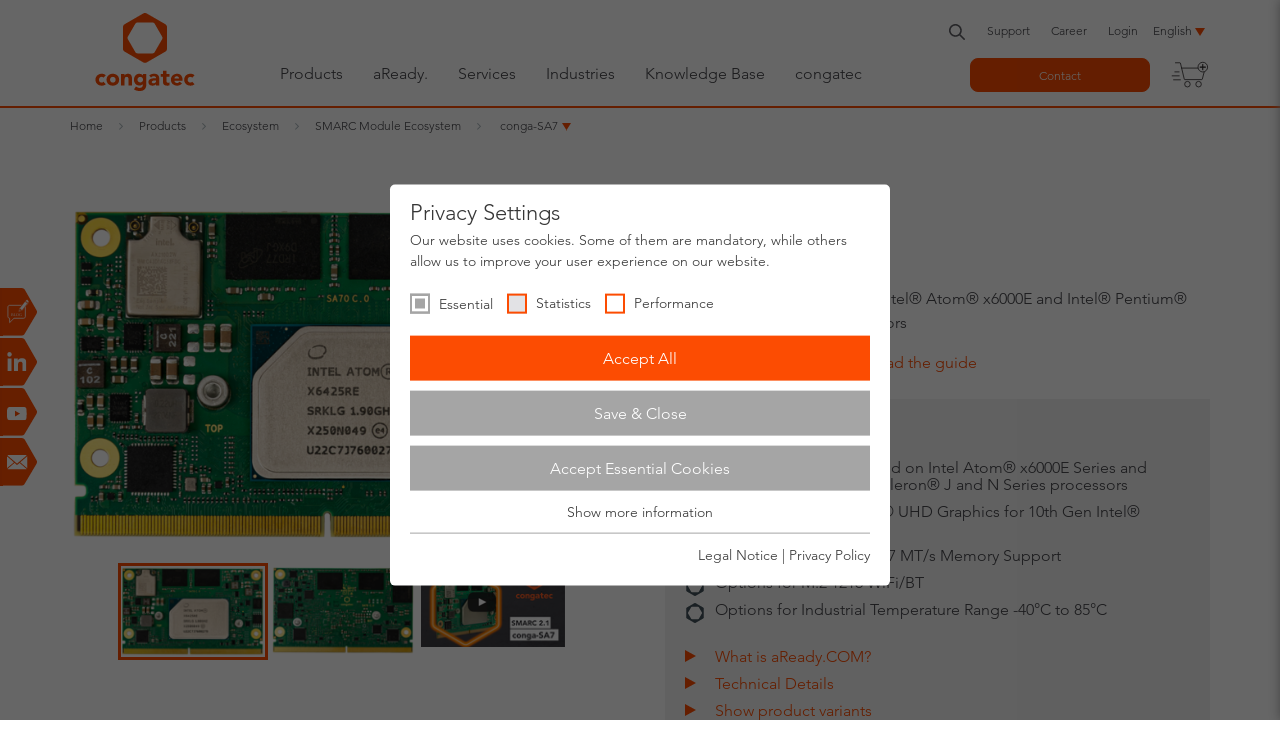

--- FILE ---
content_type: text/html; charset=utf-8
request_url: https://www.congatec.com/us/products/smarc/conga-sa7/
body_size: 38919
content:
<!DOCTYPE html>
<html class="no-js" lang="en-US" xmlns="http://www.w3.org/1999/xhtml">
<head><meta http-equiv="X-UA-Compatible" content="IE=edge">

<meta charset="utf-8">
<!-- 
	This website is powered by TYPO3 - inspiring people to share!
	TYPO3 is a free open source Content Management Framework initially created by Kasper Skaarhoj and licensed under GNU/GPL.
	TYPO3 is copyright 1998-2026 of Kasper Skaarhoj. Extensions are copyright of their respective owners.
	Information and contribution at https://typo3.org/
-->



<title>conga-SA7 - congatec</title>
<meta name="generator" content="TYPO3 CMS">
<meta name="keywords" content="SMARC 2.1 module based on Intel® Atom® x6000E Series and Intel® Pentium® and Celeron® J Series processors (code-named Elkhart Lake) ">
<meta name="description" content="SMARC 2.1 module based on Intel® Atom® x6000E and Intel® Pentium® and Celeron® J Series processors">
<meta name="viewport" content="width=device-width, initial-scale=1">
<meta name="robots" content="index,follow">
<meta property="og:type" content="website">
<meta property="og:url" content="https://www.congatec.com/us/products/smarc/conga-sa7/">
<meta name="twitter:card" content="summary">
<meta name="language" content="en">
<meta name="x:site" content="@congatecAG">
<meta name="google-site-verification" content="o90Fb7rX2NzLGvgiP1N-pkq4Yy0d2tGNbQKdIJtPI-E">


<link rel="stylesheet" href="/typo3temp/assets/compressed/33710a7ef77b9b702c8dc18f5601ef58-min.css.gz?1769058183" media="all">
<link rel="stylesheet" href="/typo3temp/assets/compressed/merged-c60a1749f3080c50676ee76003eb112f-min.css.gz?1769058183" media="all">






<link rel="preload" as="style" href="https://www.congatec.com/_assets/4c27feeaa62da74857d74c280e82f21e/Js/Vendor/sg_cookie_optin/siteroot-1/cookieOptin.css?1768397148" media="all" crossorigin="anonymous">
<link rel="stylesheet" href="https://www.congatec.com/_assets/4c27feeaa62da74857d74c280e82f21e/Js/Vendor/sg_cookie_optin/siteroot-1/cookieOptin.css?1768397148" media="all" crossorigin="anonymous">
<script id="cookieOptinData" type="application/json">{"cookieGroups":[{"groupName":"essential","label":"Essential","description":"Essential cookies are required for basic website functions. This ensures that the website works properly.","required":true,"cookieData":[{"Name":"cookie_optin","Provider":"Congatec","Purpose":"Stores the user's cookie consent state for the current domain","Lifetime":"1 Year","index":0,"crdate":1591611288,"tstamp":1740411626,"pseudo":false},{"Name":"fe_typo_user","Provider":"Congatec","Purpose":"Preserves users states across page requests.","Lifetime":"Session","index":1,"crdate":1591611288,"tstamp":1740411626,"pseudo":false},{"Name":"geoip_code[id]","Provider":"Congatec","Purpose":"Stores the countrycode chosen by the visitor","Lifetime":"Session","index":2,"crdate":1591611288,"tstamp":1740411626,"pseudo":false},{"Name":"geoip_code[origin]","Provider":"Congatec","Purpose":"Stores the code of the country the visitor stays in on basis of the ip address","Lifetime":"Session","index":3,"crdate":1591611288,"tstamp":1740411626,"pseudo":false},{"Name":"geoip_code[site]","Provider":"Congatec","Purpose":"Stores the countrycode used by the website","Lifetime":"Session","index":4,"crdate":1591611288,"tstamp":1740411626,"pseudo":false},{"Name":"","Provider":"","Purpose":"","Lifetime":"","index":5,"crdate":"","tstamp":"","pseudo":true}],"scriptData":[],"loadingHTML":"","loadingJavaScript":""},{"groupName":"statistics","label":"Statistics","description":"Statistic cookies help website owners to understand how visitors interact with websites by collecting and reporting information anonymously.","googleService":1,"googleName":"analytics_storage","dependentGroups":"","dependentGroupTitles":"","required":false,"cookieData":[{"Name":"__utma","Provider":"Google Analytics","Purpose":"This cookie is set by Google Analytics and is used to distinguish users and sessions. The cookie is created when the JavaScript library executes and there are no existing __utma cookies. The cookie is updated every time data is sent to Google Analytics.","Lifetime":"2 Years","index":0,"crdate":1591615616,"tstamp":1740411626,"pseudo":false},{"Name":"__utmb","Provider":"Google Analytics","Purpose":"The cookie is set by Google Analytics. The cookie is used to determine new sessions\/visits. The cookie is created when the JavaScript library executes and there are no existing __utma cookies. The cookie is updated every time data is sent to Google Analytics.","Lifetime":"1 Day","index":1,"crdate":1591615616,"tstamp":1740411626,"pseudo":false},{"Name":"__utmc","Provider":"Google Analytics","Purpose":"The cookie is set by Google Analytics and is deleted when the user closes the browser. The cookie is not used by ga.js. The cookie is used to enable interoperability with urchin.js which is an older version of Google analytics and used in conjunction with the __utmb cookie to determine new sessions\/visits.","Lifetime":"Session","index":2,"crdate":1591615616,"tstamp":1740411626,"pseudo":false},{"Name":"__utmz","Provider":"Google Analytics","Purpose":"This cookie is set by Google analytics and is used to store the traffic source or campaign through which the visitor reached your site.","Lifetime":"6 Months","index":3,"crdate":1591615616,"tstamp":1740411626,"pseudo":false},{"Name":"__utmt","Provider":"Google Analytics","Purpose":"The cookie is set by Google Analytics and is used to throttle request rate.","Lifetime":"1 Day","index":4,"crdate":1591615616,"tstamp":1740411626,"pseudo":false},{"Name":"__utm.gif","Provider":"Google Analytics","Purpose":"This cookie is used to determine what type of device or browser software the visitor is using - this allows the website to be formatted accordingly.","Lifetime":"Session","index":5,"crdate":1591615616,"tstamp":1740411626,"pseudo":false},{"Name":"r\/collect","Provider":"doubleclick.net","Purpose":"This cookie is used to send data to Google Analytics about the device and behavior of the visitor. It monitors the visitor on all devices and marketing channels.","Lifetime":"Session","index":6,"crdate":1591615616,"tstamp":1740411626,"pseudo":false}],"scriptData":[{"title":"Google Tag Manager","script":"document.TagManagerLoaded = document.TagManagerLoaded || false;\r\nif (!document.TagManagerLoaded) {\r\n  document.TagManagerLoaded = true;\r\n  (function(w,d,s,l,i){w[l]=w[l]||[];w[l].push({'gtm.start': new Date().getTime(),event:'gtm.js'});var f=d.getElementsByTagName(s)[0], j=d.createElement(s),dl=l!='dataLayer'?'&l='+l:'';j.async=true;j.src='\/\/www.googletagmanager.com\/gtm.js?id='+i+dl;f.parentNode.insertBefore(j,f);})(window,document,'script','dataLayer', 'GTM-NG942PR');\r\n}","html":"","index":0}],"loadingHTML":"","loadingJavaScript":"\/_assets\/4c27feeaa62da74857d74c280e82f21e\/Js\/Vendor\/sg_cookie_optin\/siteroot-1\/statistics-8.js","crdate":1591615616,"tstamp":1740411626},{"groupName":"performance","label":"Performance","description":"Performance cookies anonymously count page visits and feature usage. We use the anonymous information to analyze as well as optimize our website and thus develop new offers and features for you and other users.","googleService":2,"googleName":"ad_storage, ad_personalization, ad_user_data","dependentGroups":"","dependentGroupTitles":"","required":false,"cookieData":[{"Name":"test_cookie","Provider":"Google Ads","Purpose":"Is set as a test to check whether the browser allows the setting of cookies. Contains no identifiers.","Lifetime":"15 minutes","index":0,"crdate":1642512714,"tstamp":1740411626,"pseudo":false},{"Name":"IDE","Provider":"Google Ads","Purpose":"Contains a randomly generated user ID. Using this ID, Google can recognize the user across different websites and display personalized advertising.","Lifetime":"1 year","index":1,"crdate":1642512714,"tstamp":1740411626,"pseudo":false},{"Name":"__hstc","Provider":"HubSpot, Inc.","Purpose":"The main cookie for tracking visitors.","Lifetime":"6 months","index":2,"crdate":1689149874,"tstamp":1740411626,"pseudo":false},{"Name":"hubspotutk","Provider":"HubSpot, Inc.","Purpose":"This cookie keeps track of a visitor's identity. It is passed to HubSpot on form submission and used when deduplicating contacts.","Lifetime":"6 months","index":3,"crdate":1689149874,"tstamp":1740411626,"pseudo":false},{"Name":"__hssc","Provider":"HubSpot, Inc.","Purpose":"This is used to determine if HubSpot should increment the session number and timestamps in the __hstc cookie.","Lifetime":"30 minutes","index":4,"crdate":1689149874,"tstamp":1740411626,"pseudo":false},{"Name":"__hssrc","Provider":"HubSpot, Inc.","Purpose":"Whenever HubSpot changes the session cookie, this cookie is also set to determine if the visitor has restarted their browser.","Lifetime":"Session","index":5,"crdate":1689149874,"tstamp":1740411626,"pseudo":false}],"scriptData":[{"title":"Google Tag Manager","script":"document.TagManagerLoaded = document.TagManagerLoaded || false;\r\nif (!document.TagManagerLoaded) {\r\n  document.TagManagerLoaded = true;\r\n  (function(w,d,s,l,i){w[l]=w[l]||[];w[l].push({'gtm.start': new Date().getTime(),event:'gtm.js'});var f=d.getElementsByTagName(s)[0], j=d.createElement(s),dl=l!='dataLayer'?'&l='+l:'';j.async=true;j.src='\/\/www.googletagmanager.com\/gtm.js?id='+i+dl;f.parentNode.insertBefore(j,f);})(window,document,'script','dataLayer', 'GTM-NG942PR');\r\n}","html":"","index":0}],"loadingHTML":"","loadingJavaScript":"\/_assets\/4c27feeaa62da74857d74c280e82f21e\/Js\/Vendor\/sg_cookie_optin\/siteroot-1\/performance-8.js","crdate":1642512714,"tstamp":1740411626}],"cssData":{"color_box":"#FFFFFF","color_headline":"#373737","color_text":"#373737","color_confirmation_background":"#C9FFC9","color_confirmation_text":"#208A20","color_checkbox":"#fc4c02","color_checkbox_required":"#A5A5A5","color_button_all":"#fc4c02","color_button_all_hover":"#D7D7D7","color_button_all_text":"#FFFFFF","color_button_specific":"#A5A5A5","color_button_specific_hover":"#D7D7D7","color_button_specific_text":"#FFFFFF","color_button_essential":"#A5A5A5","color_button_essential_hover":"#D7D7D7","color_button_essential_text":"#FFFFFF","color_button_close":"#FFFFFF","color_button_close_hover":"#FFFFFF","color_button_close_text":"#373737","color_list":"#A5A5A5","color_list_text":"#FFFFFF","color_table":"#FFFFFF","color_Table_data_text":"#373737","color_table_header":"#F3F3F3","color_table_header_text":"#373737","color_full_box":"#143D59","color_full_headline":"#FFFFFF","color_full_text":"#FFFFFF","color_full_button_close":"#143D59","color_full_button_close_hover":"#143D59","color_full_button_close_text":"#FFFFFF","iframe_color_consent_box_background":"#D6D6D6","iframe_color_button_load_one":"#143D59","iframe_color_button_load_one_hover":"#2E6B96","iframe_color_button_load_one_text":"#FFFFFF","iframe_color_open_settings":"#373737","banner_color_box":"#DDDDDD","banner_color_text":"#373737","banner_color_link_text":"#373737","banner_color_button_settings":"#A5A5A5","banner_color_button_settings_hover":"#D7D7D7","banner_color_button_settings_text":"#FFFFFF","banner_color_button_accept_essential":"#575757","banner_color_button_accept_essential_hover":"#929292","banner_color_button_accept_essential_text":"#FFFFFF","banner_color_button_accept":"#143D59","banner_color_button_accept_hover":"#2E6B96","banner_color_button_accept_text":"#FFFFFF","color_fingerprint_image":"#fc4c02","color_fingerprint_background":"#ffffff"},"footerLinks":[{"url":"\/us\/congatec\/legal-notice\/?disableOptIn=1","name":"Legal Notice","uid":60,"index":0},{"url":"\/us\/congatec\/privacy-policy\/?disableOptIn=1","name":"Privacy Policy","uid":291,"index":1}],"iFrameGroup":{"groupName":"iframes","label":"Externe Inhalte","description":"Wir verwenden auf unserer Website externe Inhalte, um Ihnen zus\u00e4tzliche Informationen anzubieten.","required":false,"cookieData":[]},"settings":{"banner_enable":false,"banner_force_min_width":0,"version":2,"banner_position":0,"banner_show_settings_button":true,"cookie_lifetime":365,"session_only_essential_cookies":false,"iframe_enabled":false,"minify_generated_data":false,"show_button_close":false,"activate_testing_mode":false,"disable_powered_by":true,"disable_for_this_language":false,"set_cookie_for_domain":"","save_history_webhook":"\/us\/?saveOptinHistory","cookiebanner_whitelist_regex":"","banner_show_again_interval":14,"identifier":1,"language":8,"render_assets_inline":false,"consider_do_not_track":true,"domains_to_delete_cookies_for":"","subdomain_support":false,"overwrite_baseurl":"","unified_cookie_name":true,"disable_usage_statistics":false,"fingerprint_position":1,"iframe_replacement_background_image":"","monochrome_enabled":false,"show_fingerprint":false,"disable_automatic_loading":false,"auto_action_for_bots":2},"textEntries":{"header":"Privacy Settings","description":"Our website uses cookies. Some of them are mandatory, while others allow us to improve your user experience on our website.","accept_all_text":"Accept All","accept_specific_text":"Save & Close","accept_essential_text":"Accept Essential Cookies","extend_box_link_text":"Show more information","extend_box_link_text_close":"Hide more information","extend_table_link_text":"Show cookie information","extend_table_link_text_close":"Hide cookie information","cookie_name_text":"Name","cookie_provider_text":"Provider","cookie_purpose_text":"Type","cookie_lifetime_text":"Expiry","iframe_button_allow_all_text":"Alle externen Inhalte erlauben","iframe_button_allow_one_text":"Einmalig erlauben","iframe_button_reject_text":"Nicht erlauben","iframe_button_load_one_text":"Externen Inhalt laden","iframe_open_settings_text":"Einstellungen anzeigen","iframe_button_load_one_description":"","banner_button_accept_text":"Akzeptieren","banner_button_accept_essential_text":"Reject","banner_button_settings_text":"Einstellungen","banner_description":"Auf unserer Webseite werden Cookies verwendet. Einige davon werden zwingend ben\u00f6tigt, w\u00e4hrend es uns andere erm\u00f6glichen, Ihre Nutzererfahrung auf unserer Webseite zu verbessern.","save_confirmation_text":"Successfully saved cookie configuration","user_hash_text":"User-Hash","dependent_groups_text":"Abh\u00e4ngig von:"},"placeholders":{"iframe_consent_description":"<p class=\"sg-cookie-optin-box-flash-message\"><\/p>"},"mustacheData":{"template":{"template_html":"<!--googleoff: index-->\r\n<div class=\"sg-cookie-optin-box\">\r\n  {{#settings.show_button_close}}\r\n    <span class=\"sg-cookie-optin-box-close-button\">\u2715<\/span>\r\n  {{\/settings.show_button_close}}\r\n\r\n  <strong class=\"sg-cookie-optin-box-header\">{{{textEntries.header}}}<\/strong>\r\n  <p class=\"sg-cookie-optin-box-description\">{{{textEntries.description}}}<\/p>\r\n\r\n  <ul class=\"sg-cookie-optin-box-cookie-list\">\r\n    {{#cookieGroups}}\r\n      <li class=\"sg-cookie-optin-box-cookie-list-item\">\r\n        <input class=\"sg-cookie-optin-checkbox\"\r\n             id=\"sg-cookie-optin-{{groupName}}\"\r\n             type=\"checkbox\"\r\n             name=\"cookies[]\"\r\n             value=\"{{groupName}}\"\r\n             {{#required}}checked=\"1\"{{\/required}}\r\n             {{#required}}disabled=\"1\"{{\/required}}>\r\n        <label class=\"sg-cookie-optin-checkbox-label\" for=\"sg-cookie-optin-{{groupName}}\">\r\n          <span>{{{label}}}<\/span>\r\n        <\/label>\r\n      <\/li>\r\n    {{\/cookieGroups}}\r\n  <\/ul>\r\n\r\n  <div class=\"sg-cookie-optin-box-button\">\r\n    <button class=\"sg-cookie-optin-box-button-accept-all\">{{{textEntries.accept_all_text}}}<\/button>\r\n    <button class=\"sg-cookie-optin-box-button-accept-specific\">{{{textEntries.accept_specific_text}}}<\/button>\r\n    <button class=\"sg-cookie-optin-box-button-accept-essential\">{{{textEntries.accept_essential_text}}}<\/button>\r\n  <\/div>\r\n\r\n  <ul class=\"sg-cookie-optin-box-cookie-detail-list\">\r\n    {{#cookieGroups}}\r\n      <li class=\"sg-cookie-optin-box-cookie-detail-list-item\">\r\n        <strong class=\"sg-cookie-optin-box-cookie-detail-header\">{{{label}}}<\/strong>\r\n        <p class=\"sg-cookie-optin-box-cookie-detail-description\">{{{description}}}<\/p>\r\n\r\n        <div class=\"sg-cookie-optin-box-cookie-detail-sublist\">\r\n          <table>\r\n            <tbody>\r\n              {{#cookieData}}\r\n                {{^pseudo}}\r\n                  {{#index}}<tr class=\"divider\"><td colspan=\"2\">&nbsp;<\/td><\/tr>{{\/index}}\r\n                  <tr>\r\n                    <th>{{{textEntries.cookie_name_text}}}<\/th>\r\n                    <td>{{{Name}}}<\/td>\r\n                  <\/tr>\r\n                  <tr>\r\n                    <th>{{{textEntries.cookie_provider_text}}}<\/th>\r\n                    <td>{{{Provider}}}<\/td>\r\n                  <\/tr>\r\n                  <tr>\r\n                    <th>{{{textEntries.cookie_lifetime_text}}}<\/th>\r\n                    <td>{{{Lifetime}}}<\/td>\r\n                  <\/tr>\r\n                  <tr>\r\n                    <th>{{{textEntries.cookie_purpose_text}}}<\/th>\r\n                    <td class=\"sg-cookie-optin-box-table-reason\">{{{Purpose}}}<\/td>\r\n                  <\/tr>\r\n                {{\/pseudo}}\r\n              {{\/cookieData}}\r\n            <\/tbody>\r\n          <\/table>\r\n        <\/div>\r\n\r\n        {{#cookieData}}\r\n          {{^index}}<a class=\"sg-cookie-optin-box-sublist-open-more-link\" href=\"#\">{{{textEntries.extend_table_link_text}}}<\/a>{{\/index}}\r\n        {{\/cookieData}}\r\n      <\/li>\r\n    {{\/cookieGroups}}\r\n  <\/ul>\r\n\r\n  <div class=\"sg-cookie-optin-box-open-more\">\r\n    <a class=\"sg-cookie-optin-box-open-more-link\" href=\"#\">{{{textEntries.extend_box_link_text}}}<\/a>\r\n  <\/div>\r\n\r\n  <div class=\"sg-cookie-optin-box-footer\">\r\n<!--    <div class=\"sg-cookie-optin-box-copyright\">\r\n      <a class=\"sg-cookie-optin-box-copyright-link\"\r\n         href=\"https:\/\/www.sgalinski.de\/typo3-produkte-webentwicklung\/sgalinski-cookie-optin\/\"\r\n         target=\"_blank\">\r\n        Powered by<br>sgalinski Cookie Opt In\r\n      <\/a>\r\n    <\/div>\r\n-->\r\n    <div class=\"sg-cookie-optin-box-footer-links\">\r\n      {{#footerLinks}}\r\n        {{#index}}\r\n          <span class=\"sg-cookie-optin-box-footer-divider\"> | <\/span>\r\n        {{\/index}}\r\n\r\n        <a class=\"sg-cookie-optin-box-footer-link\" href=\"{{url}}\" target=\"_blank\">{{{name}}}<\/a>\r\n      {{\/footerLinks}}\r\n    <\/div>\r\n  <\/div>\r\n<\/div>\r\n<!--googleon: index-->\r\n","template_overwritten":1,"template_selection":0,"markup":"<!--googleoff: index-->\r\n<div class=\"sg-cookie-optin-box\">\r\n\r\n  <strong class=\"sg-cookie-optin-box-header\">Privacy Settings<\/strong>\r\n  <p class=\"sg-cookie-optin-box-description\">Our website uses cookies. Some of them are mandatory, while others allow us to improve your user experience on our website.<\/p>\r\n\r\n  <ul class=\"sg-cookie-optin-box-cookie-list\">\r\n      <li class=\"sg-cookie-optin-box-cookie-list-item\">\r\n        <input class=\"sg-cookie-optin-checkbox\"\r\n             id=\"sg-cookie-optin-essential\"\r\n             type=\"checkbox\"\r\n             name=\"cookies[]\"\r\n             value=\"essential\"\r\n             checked=\"1\"\r\n             disabled=\"1\">\r\n        <label class=\"sg-cookie-optin-checkbox-label\" for=\"sg-cookie-optin-essential\">\r\n          <span>Essential<\/span>\r\n        <\/label>\r\n      <\/li>\r\n      <li class=\"sg-cookie-optin-box-cookie-list-item\">\r\n        <input class=\"sg-cookie-optin-checkbox\"\r\n             id=\"sg-cookie-optin-statistics\"\r\n             type=\"checkbox\"\r\n             name=\"cookies[]\"\r\n             value=\"statistics\"\r\n             \r\n             >\r\n        <label class=\"sg-cookie-optin-checkbox-label\" for=\"sg-cookie-optin-statistics\">\r\n          <span>Statistics<\/span>\r\n        <\/label>\r\n      <\/li>\r\n      <li class=\"sg-cookie-optin-box-cookie-list-item\">\r\n        <input class=\"sg-cookie-optin-checkbox\"\r\n             id=\"sg-cookie-optin-performance\"\r\n             type=\"checkbox\"\r\n             name=\"cookies[]\"\r\n             value=\"performance\"\r\n             \r\n             >\r\n        <label class=\"sg-cookie-optin-checkbox-label\" for=\"sg-cookie-optin-performance\">\r\n          <span>Performance<\/span>\r\n        <\/label>\r\n      <\/li>\r\n  <\/ul>\r\n\r\n  <div class=\"sg-cookie-optin-box-button\">\r\n    <button class=\"sg-cookie-optin-box-button-accept-all\">Accept All<\/button>\r\n    <button class=\"sg-cookie-optin-box-button-accept-specific\">Save & Close<\/button>\r\n    <button class=\"sg-cookie-optin-box-button-accept-essential\">Accept Essential Cookies<\/button>\r\n  <\/div>\r\n\r\n  <ul class=\"sg-cookie-optin-box-cookie-detail-list\">\r\n      <li class=\"sg-cookie-optin-box-cookie-detail-list-item\">\r\n        <strong class=\"sg-cookie-optin-box-cookie-detail-header\">Essential<\/strong>\r\n        <p class=\"sg-cookie-optin-box-cookie-detail-description\">Essential cookies are required for basic website functions. This ensures that the website works properly.<\/p>\r\n\r\n        <div class=\"sg-cookie-optin-box-cookie-detail-sublist\">\r\n          <table>\r\n            <tbody>\r\n                  \r\n                  <tr>\r\n                    <th>Name<\/th>\r\n                    <td>cookie_optin<\/td>\r\n                  <\/tr>\r\n                  <tr>\r\n                    <th>Provider<\/th>\r\n                    <td>Congatec<\/td>\r\n                  <\/tr>\r\n                  <tr>\r\n                    <th>Expiry<\/th>\r\n                    <td>1 Year<\/td>\r\n                  <\/tr>\r\n                  <tr>\r\n                    <th>Type<\/th>\r\n                    <td class=\"sg-cookie-optin-box-table-reason\">Stores the user's cookie consent state for the current domain<\/td>\r\n                  <\/tr>\r\n                  <tr class=\"divider\"><td colspan=\"2\">&nbsp;<\/td><\/tr>\r\n                  <tr>\r\n                    <th>Name<\/th>\r\n                    <td>fe_typo_user<\/td>\r\n                  <\/tr>\r\n                  <tr>\r\n                    <th>Provider<\/th>\r\n                    <td>Congatec<\/td>\r\n                  <\/tr>\r\n                  <tr>\r\n                    <th>Expiry<\/th>\r\n                    <td>Session<\/td>\r\n                  <\/tr>\r\n                  <tr>\r\n                    <th>Type<\/th>\r\n                    <td class=\"sg-cookie-optin-box-table-reason\">Preserves users states across page requests.<\/td>\r\n                  <\/tr>\r\n                  <tr class=\"divider\"><td colspan=\"2\">&nbsp;<\/td><\/tr>\r\n                  <tr>\r\n                    <th>Name<\/th>\r\n                    <td>geoip_code[id]<\/td>\r\n                  <\/tr>\r\n                  <tr>\r\n                    <th>Provider<\/th>\r\n                    <td>Congatec<\/td>\r\n                  <\/tr>\r\n                  <tr>\r\n                    <th>Expiry<\/th>\r\n                    <td>Session<\/td>\r\n                  <\/tr>\r\n                  <tr>\r\n                    <th>Type<\/th>\r\n                    <td class=\"sg-cookie-optin-box-table-reason\">Stores the countrycode chosen by the visitor<\/td>\r\n                  <\/tr>\r\n                  <tr class=\"divider\"><td colspan=\"2\">&nbsp;<\/td><\/tr>\r\n                  <tr>\r\n                    <th>Name<\/th>\r\n                    <td>geoip_code[origin]<\/td>\r\n                  <\/tr>\r\n                  <tr>\r\n                    <th>Provider<\/th>\r\n                    <td>Congatec<\/td>\r\n                  <\/tr>\r\n                  <tr>\r\n                    <th>Expiry<\/th>\r\n                    <td>Session<\/td>\r\n                  <\/tr>\r\n                  <tr>\r\n                    <th>Type<\/th>\r\n                    <td class=\"sg-cookie-optin-box-table-reason\">Stores the code of the country the visitor stays in on basis of the ip address<\/td>\r\n                  <\/tr>\r\n                  <tr class=\"divider\"><td colspan=\"2\">&nbsp;<\/td><\/tr>\r\n                  <tr>\r\n                    <th>Name<\/th>\r\n                    <td>geoip_code[site]<\/td>\r\n                  <\/tr>\r\n                  <tr>\r\n                    <th>Provider<\/th>\r\n                    <td>Congatec<\/td>\r\n                  <\/tr>\r\n                  <tr>\r\n                    <th>Expiry<\/th>\r\n                    <td>Session<\/td>\r\n                  <\/tr>\r\n                  <tr>\r\n                    <th>Type<\/th>\r\n                    <td class=\"sg-cookie-optin-box-table-reason\">Stores the countrycode used by the website<\/td>\r\n                  <\/tr>\r\n            <\/tbody>\r\n          <\/table>\r\n        <\/div>\r\n\r\n          <a class=\"sg-cookie-optin-box-sublist-open-more-link\" href=\"#\">Show cookie information<\/a>\r\n          \r\n          \r\n          \r\n          \r\n          \r\n      <\/li>\r\n      <li class=\"sg-cookie-optin-box-cookie-detail-list-item\">\r\n        <strong class=\"sg-cookie-optin-box-cookie-detail-header\">Statistics<\/strong>\r\n        <p class=\"sg-cookie-optin-box-cookie-detail-description\">Statistic cookies help website owners to understand how visitors interact with websites by collecting and reporting information anonymously.<\/p>\r\n\r\n        <div class=\"sg-cookie-optin-box-cookie-detail-sublist\">\r\n          <table>\r\n            <tbody>\r\n                  \r\n                  <tr>\r\n                    <th>Name<\/th>\r\n                    <td>__utma<\/td>\r\n                  <\/tr>\r\n                  <tr>\r\n                    <th>Provider<\/th>\r\n                    <td>Google Analytics<\/td>\r\n                  <\/tr>\r\n                  <tr>\r\n                    <th>Expiry<\/th>\r\n                    <td>2 Years<\/td>\r\n                  <\/tr>\r\n                  <tr>\r\n                    <th>Type<\/th>\r\n                    <td class=\"sg-cookie-optin-box-table-reason\">This cookie is set by Google Analytics and is used to distinguish users and sessions. The cookie is created when the JavaScript library executes and there are no existing __utma cookies. The cookie is updated every time data is sent to Google Analytics.<\/td>\r\n                  <\/tr>\r\n                  <tr class=\"divider\"><td colspan=\"2\">&nbsp;<\/td><\/tr>\r\n                  <tr>\r\n                    <th>Name<\/th>\r\n                    <td>__utmb<\/td>\r\n                  <\/tr>\r\n                  <tr>\r\n                    <th>Provider<\/th>\r\n                    <td>Google Analytics<\/td>\r\n                  <\/tr>\r\n                  <tr>\r\n                    <th>Expiry<\/th>\r\n                    <td>1 Day<\/td>\r\n                  <\/tr>\r\n                  <tr>\r\n                    <th>Type<\/th>\r\n                    <td class=\"sg-cookie-optin-box-table-reason\">The cookie is set by Google Analytics. The cookie is used to determine new sessions\/visits. The cookie is created when the JavaScript library executes and there are no existing __utma cookies. The cookie is updated every time data is sent to Google Analytics.<\/td>\r\n                  <\/tr>\r\n                  <tr class=\"divider\"><td colspan=\"2\">&nbsp;<\/td><\/tr>\r\n                  <tr>\r\n                    <th>Name<\/th>\r\n                    <td>__utmc<\/td>\r\n                  <\/tr>\r\n                  <tr>\r\n                    <th>Provider<\/th>\r\n                    <td>Google Analytics<\/td>\r\n                  <\/tr>\r\n                  <tr>\r\n                    <th>Expiry<\/th>\r\n                    <td>Session<\/td>\r\n                  <\/tr>\r\n                  <tr>\r\n                    <th>Type<\/th>\r\n                    <td class=\"sg-cookie-optin-box-table-reason\">The cookie is set by Google Analytics and is deleted when the user closes the browser. The cookie is not used by ga.js. The cookie is used to enable interoperability with urchin.js which is an older version of Google analytics and used in conjunction with the __utmb cookie to determine new sessions\/visits.<\/td>\r\n                  <\/tr>\r\n                  <tr class=\"divider\"><td colspan=\"2\">&nbsp;<\/td><\/tr>\r\n                  <tr>\r\n                    <th>Name<\/th>\r\n                    <td>__utmz<\/td>\r\n                  <\/tr>\r\n                  <tr>\r\n                    <th>Provider<\/th>\r\n                    <td>Google Analytics<\/td>\r\n                  <\/tr>\r\n                  <tr>\r\n                    <th>Expiry<\/th>\r\n                    <td>6 Months<\/td>\r\n                  <\/tr>\r\n                  <tr>\r\n                    <th>Type<\/th>\r\n                    <td class=\"sg-cookie-optin-box-table-reason\">This cookie is set by Google analytics and is used to store the traffic source or campaign through which the visitor reached your site.<\/td>\r\n                  <\/tr>\r\n                  <tr class=\"divider\"><td colspan=\"2\">&nbsp;<\/td><\/tr>\r\n                  <tr>\r\n                    <th>Name<\/th>\r\n                    <td>__utmt<\/td>\r\n                  <\/tr>\r\n                  <tr>\r\n                    <th>Provider<\/th>\r\n                    <td>Google Analytics<\/td>\r\n                  <\/tr>\r\n                  <tr>\r\n                    <th>Expiry<\/th>\r\n                    <td>1 Day<\/td>\r\n                  <\/tr>\r\n                  <tr>\r\n                    <th>Type<\/th>\r\n                    <td class=\"sg-cookie-optin-box-table-reason\">The cookie is set by Google Analytics and is used to throttle request rate.<\/td>\r\n                  <\/tr>\r\n                  <tr class=\"divider\"><td colspan=\"2\">&nbsp;<\/td><\/tr>\r\n                  <tr>\r\n                    <th>Name<\/th>\r\n                    <td>__utm.gif<\/td>\r\n                  <\/tr>\r\n                  <tr>\r\n                    <th>Provider<\/th>\r\n                    <td>Google Analytics<\/td>\r\n                  <\/tr>\r\n                  <tr>\r\n                    <th>Expiry<\/th>\r\n                    <td>Session<\/td>\r\n                  <\/tr>\r\n                  <tr>\r\n                    <th>Type<\/th>\r\n                    <td class=\"sg-cookie-optin-box-table-reason\">This cookie is used to determine what type of device or browser software the visitor is using - this allows the website to be formatted accordingly.<\/td>\r\n                  <\/tr>\r\n                  <tr class=\"divider\"><td colspan=\"2\">&nbsp;<\/td><\/tr>\r\n                  <tr>\r\n                    <th>Name<\/th>\r\n                    <td>r\/collect<\/td>\r\n                  <\/tr>\r\n                  <tr>\r\n                    <th>Provider<\/th>\r\n                    <td>doubleclick.net<\/td>\r\n                  <\/tr>\r\n                  <tr>\r\n                    <th>Expiry<\/th>\r\n                    <td>Session<\/td>\r\n                  <\/tr>\r\n                  <tr>\r\n                    <th>Type<\/th>\r\n                    <td class=\"sg-cookie-optin-box-table-reason\">This cookie is used to send data to Google Analytics about the device and behavior of the visitor. It monitors the visitor on all devices and marketing channels.<\/td>\r\n                  <\/tr>\r\n            <\/tbody>\r\n          <\/table>\r\n        <\/div>\r\n\r\n          <a class=\"sg-cookie-optin-box-sublist-open-more-link\" href=\"#\">Show cookie information<\/a>\r\n          \r\n          \r\n          \r\n          \r\n          \r\n          \r\n      <\/li>\r\n      <li class=\"sg-cookie-optin-box-cookie-detail-list-item\">\r\n        <strong class=\"sg-cookie-optin-box-cookie-detail-header\">Performance<\/strong>\r\n        <p class=\"sg-cookie-optin-box-cookie-detail-description\">Performance cookies anonymously count page visits and feature usage. We use the anonymous information to analyze as well as optimize our website and thus develop new offers and features for you and other users.<\/p>\r\n\r\n        <div class=\"sg-cookie-optin-box-cookie-detail-sublist\">\r\n          <table>\r\n            <tbody>\r\n                  \r\n                  <tr>\r\n                    <th>Name<\/th>\r\n                    <td>test_cookie<\/td>\r\n                  <\/tr>\r\n                  <tr>\r\n                    <th>Provider<\/th>\r\n                    <td>Google Ads<\/td>\r\n                  <\/tr>\r\n                  <tr>\r\n                    <th>Expiry<\/th>\r\n                    <td>15 minutes<\/td>\r\n                  <\/tr>\r\n                  <tr>\r\n                    <th>Type<\/th>\r\n                    <td class=\"sg-cookie-optin-box-table-reason\">Is set as a test to check whether the browser allows the setting of cookies. Contains no identifiers.<\/td>\r\n                  <\/tr>\r\n                  <tr class=\"divider\"><td colspan=\"2\">&nbsp;<\/td><\/tr>\r\n                  <tr>\r\n                    <th>Name<\/th>\r\n                    <td>IDE<\/td>\r\n                  <\/tr>\r\n                  <tr>\r\n                    <th>Provider<\/th>\r\n                    <td>Google Ads<\/td>\r\n                  <\/tr>\r\n                  <tr>\r\n                    <th>Expiry<\/th>\r\n                    <td>1 year<\/td>\r\n                  <\/tr>\r\n                  <tr>\r\n                    <th>Type<\/th>\r\n                    <td class=\"sg-cookie-optin-box-table-reason\">Contains a randomly generated user ID. Using this ID, Google can recognize the user across different websites and display personalized advertising.<\/td>\r\n                  <\/tr>\r\n                  <tr class=\"divider\"><td colspan=\"2\">&nbsp;<\/td><\/tr>\r\n                  <tr>\r\n                    <th>Name<\/th>\r\n                    <td>__hstc<\/td>\r\n                  <\/tr>\r\n                  <tr>\r\n                    <th>Provider<\/th>\r\n                    <td>HubSpot, Inc.<\/td>\r\n                  <\/tr>\r\n                  <tr>\r\n                    <th>Expiry<\/th>\r\n                    <td>6 months<\/td>\r\n                  <\/tr>\r\n                  <tr>\r\n                    <th>Type<\/th>\r\n                    <td class=\"sg-cookie-optin-box-table-reason\">The main cookie for tracking visitors.<\/td>\r\n                  <\/tr>\r\n                  <tr class=\"divider\"><td colspan=\"2\">&nbsp;<\/td><\/tr>\r\n                  <tr>\r\n                    <th>Name<\/th>\r\n                    <td>hubspotutk<\/td>\r\n                  <\/tr>\r\n                  <tr>\r\n                    <th>Provider<\/th>\r\n                    <td>HubSpot, Inc.<\/td>\r\n                  <\/tr>\r\n                  <tr>\r\n                    <th>Expiry<\/th>\r\n                    <td>6 months<\/td>\r\n                  <\/tr>\r\n                  <tr>\r\n                    <th>Type<\/th>\r\n                    <td class=\"sg-cookie-optin-box-table-reason\">This cookie keeps track of a visitor's identity. It is passed to HubSpot on form submission and used when deduplicating contacts.<\/td>\r\n                  <\/tr>\r\n                  <tr class=\"divider\"><td colspan=\"2\">&nbsp;<\/td><\/tr>\r\n                  <tr>\r\n                    <th>Name<\/th>\r\n                    <td>__hssc<\/td>\r\n                  <\/tr>\r\n                  <tr>\r\n                    <th>Provider<\/th>\r\n                    <td>HubSpot, Inc.<\/td>\r\n                  <\/tr>\r\n                  <tr>\r\n                    <th>Expiry<\/th>\r\n                    <td>30 minutes<\/td>\r\n                  <\/tr>\r\n                  <tr>\r\n                    <th>Type<\/th>\r\n                    <td class=\"sg-cookie-optin-box-table-reason\">This is used to determine if HubSpot should increment the session number and timestamps in the __hstc cookie.<\/td>\r\n                  <\/tr>\r\n                  <tr class=\"divider\"><td colspan=\"2\">&nbsp;<\/td><\/tr>\r\n                  <tr>\r\n                    <th>Name<\/th>\r\n                    <td>__hssrc<\/td>\r\n                  <\/tr>\r\n                  <tr>\r\n                    <th>Provider<\/th>\r\n                    <td>HubSpot, Inc.<\/td>\r\n                  <\/tr>\r\n                  <tr>\r\n                    <th>Expiry<\/th>\r\n                    <td>Session<\/td>\r\n                  <\/tr>\r\n                  <tr>\r\n                    <th>Type<\/th>\r\n                    <td class=\"sg-cookie-optin-box-table-reason\">Whenever HubSpot changes the session cookie, this cookie is also set to determine if the visitor has restarted their browser.<\/td>\r\n                  <\/tr>\r\n            <\/tbody>\r\n          <\/table>\r\n        <\/div>\r\n\r\n          <a class=\"sg-cookie-optin-box-sublist-open-more-link\" href=\"#\">Show cookie information<\/a>\r\n          \r\n          \r\n          \r\n          \r\n          \r\n      <\/li>\r\n  <\/ul>\r\n\r\n  <div class=\"sg-cookie-optin-box-open-more\">\r\n    <a class=\"sg-cookie-optin-box-open-more-link\" href=\"#\">Show more information<\/a>\r\n  <\/div>\r\n\r\n  <div class=\"sg-cookie-optin-box-footer\">\r\n<!--    <div class=\"sg-cookie-optin-box-copyright\">\r\n      <a class=\"sg-cookie-optin-box-copyright-link\"\r\n         href=\"https:\/\/www.sgalinski.de\/typo3-produkte-webentwicklung\/sgalinski-cookie-optin\/\"\r\n         target=\"_blank\">\r\n        Powered by<br>sgalinski Cookie Opt In\r\n      <\/a>\r\n    <\/div>\r\n-->\r\n    <div class=\"sg-cookie-optin-box-footer-links\">\r\n\r\n        <a class=\"sg-cookie-optin-box-footer-link\" href=\"\/us\/congatec\/legal-notice\/?disableOptIn=1\" target=\"_blank\">Legal Notice<\/a>\r\n          <span class=\"sg-cookie-optin-box-footer-divider\"> | <\/span>\r\n\r\n        <a class=\"sg-cookie-optin-box-footer-link\" href=\"\/us\/congatec\/privacy-policy\/?disableOptIn=1\" target=\"_blank\">Privacy Policy<\/a>\r\n    <\/div>\r\n  <\/div>\r\n<\/div>\r\n<!--googleon: index-->\r\n"},"banner":{"banner_html":"<div class=\"sg-cookie-optin-banner {{^settings.banner_position}}sg-cookie-optin-banner-bottom{{\/settings.banner_position}}\">\n\t<div class=\"sg-cookie-optin-box\">\n\t\t<div class=\"sg-cookie-optin-banner-content\">\n\t\t\t<p class=\"sg-cookie-optin-banner-description\">\n\t\t\t\t{{{textEntries.banner_description}}}\n\n\t\t\t\t{{#footerLinks}}\n\t\t\t\t\t{{#index}}\n\t\t\t\t\t\t(\n\t\t\t\t\t{{\/index}}\n\t\t\t\t{{\/footerLinks}}\n\n\t\t\t\t{{#footerLinks}}\n\t\t\t\t\t{{#index}}\n\t\t\t\t\t\t<span class=\"sg-cookie-optin-box-footer-divider\"> | <\/span>\n\t\t\t\t\t{{\/index}}\n\n\t\t\t\t\t<a class=\"sg-cookie-optin-box-footer-link\" href=\"{{url}}\" target=\"_blank\">{{{name}}}<\/a>\n\t\t\t\t{{\/footerLinks}}\n\n\t\t\t\t{{#footerLinks}}\n\t\t\t\t\t{{#index}}\n\t\t\t\t\t\t)\n\t\t\t\t\t{{\/index}}\n\t\t\t\t{{\/footerLinks}}\n\t\t\t<\/p>\n\n\t\t\t<div class=\"sg-cookie-optin-banner-button\">\n\t\t\t\t{{#settings.banner_show_settings_button}}\n\t\t\t\t\t<button class=\"sg-cookie-optin-banner-button-settings\">{{{textEntries.banner_button_settings_text}}}<\/button>\n\t\t\t\t{{\/settings.banner_show_settings_button}}\n\n\t\t\t\t<button class=\"sg-cookie-optin-banner-button-accept-essential\">{{{textEntries.banner_button_accept_essential_text}}}<\/button>\n\t\t\t\t<button class=\"sg-cookie-optin-banner-button-accept\">{{{textEntries.banner_button_accept_text}}}<\/button>\n\t\t\t<\/div>\n\t\t<\/div>\n\t<\/div>\n<\/div>\n","banner_overwritten":0,"markup":"<div class=\"sg-cookie-optin-banner sg-cookie-optin-banner-bottom\">\n\t<div class=\"sg-cookie-optin-box\">\n\t\t<div class=\"sg-cookie-optin-banner-content\">\n\t\t\t<p class=\"sg-cookie-optin-banner-description\">\n\t\t\t\tAuf unserer Webseite werden Cookies verwendet. Einige davon werden zwingend ben\u00f6tigt, w\u00e4hrend es uns andere erm\u00f6glichen, Ihre Nutzererfahrung auf unserer Webseite zu verbessern.\n\n\t\t\t\t\t\t(\n\n\n\t\t\t\t\t<a class=\"sg-cookie-optin-box-footer-link\" href=\"\/us\/congatec\/legal-notice\/?disableOptIn=1\" target=\"_blank\">Legal Notice<\/a>\n\t\t\t\t\t\t<span class=\"sg-cookie-optin-box-footer-divider\"> | <\/span>\n\n\t\t\t\t\t<a class=\"sg-cookie-optin-box-footer-link\" href=\"\/us\/congatec\/privacy-policy\/?disableOptIn=1\" target=\"_blank\">Privacy Policy<\/a>\n\n\t\t\t\t\t\t)\n\t\t\t<\/p>\n\n\t\t\t<div class=\"sg-cookie-optin-banner-button\">\n\t\t\t\t\t<button class=\"sg-cookie-optin-banner-button-settings\">Einstellungen<\/button>\n\n\t\t\t\t<button class=\"sg-cookie-optin-banner-button-accept-essential\">Reject<\/button>\n\t\t\t\t<button class=\"sg-cookie-optin-banner-button-accept\">Akzeptieren<\/button>\n\t\t\t<\/div>\n\t\t<\/div>\n\t<\/div>\n<\/div>\n"},"iframe":{"iframe_html":"<div class=\"sg-cookie-optin-box\">\n\t{{#settings.show_button_close}}\n\t\t<span class=\"sg-cookie-optin-box-close-button\">\u2715<\/span>\n\t{{\/settings.show_button_close}}\n\n\t<strong class=\"sg-cookie-optin-box-header\">{{{iFrameGroup.label}}}<\/strong>\n\t<p class=\"sg-cookie-optin-box-description\">{{{iFrameGroup.description}}}<\/p>\n\n\t<div class=\"sg-cookie-optin-box-button\">\n\t\t<button  class=\"sg-cookie-optin-box-button-accept-all\">{{{textEntries.iframe_button_allow_all_text}}}<\/button>\n\t\t<button  class=\"sg-cookie-optin-box-button-accept-specific\">{{{textEntries.iframe_button_allow_one_text}}}<\/button>\n\t\t<button  class=\"sg-cookie-optin-box-button-iframe-reject\">{{{textEntries.iframe_button_reject_text}}}<\/button>\n\t<\/div>\n\n\t{{{placeholders.iframe_consent_description}}}\n\n\t<div class=\"sg-cookie-optin-box-footer\">\n\t\t<div class=\"sg-cookie-optin-box-copyright\">\n\t\t\t<a  class=\"sg-cookie-optin-box-copyright-link{{#settings.disable_powered_by}} sg-cookie-optin-box-copyright-link-hidden{{\/settings.disable_powered_by}}\"\n\t\t\t   href=\"https:\/\/www.sgalinski.de\/typo3-produkte-webentwicklung\/sgalinski-cookie-optin\/\"\n\t\t\t   rel=\"noopener\"\n\t\t\t   target=\"_blank\">\n\t\t\t\tPowered by<br>sgalinski Cookie Consent\n\t\t\t<\/a>\n\t\t<\/div>\n\n\t\t<div class=\"sg-cookie-optin-box-footer-links\">\n\t\t\t{{#footerLinks}}\n\t\t\t{{#index}}\n\t\t\t<span class=\"sg-cookie-optin-box-footer-divider\"> | <\/span>\n\t\t\t{{\/index}}\n\t\t\t<a  class=\"sg-cookie-optin-box-footer-link\" href=\"{{url}}\" target=\"_blank\">{{{name}}}<\/a>\n\t\t\t{{\/footerLinks}}\n\t\t<\/div>\n\t<\/div>\n<\/div>\n","iframe_overwritten":0,"markup":"<div class=\"sg-cookie-optin-box\">\n\n\t<strong class=\"sg-cookie-optin-box-header\">Externe Inhalte<\/strong>\n\t<p class=\"sg-cookie-optin-box-description\">Wir verwenden auf unserer Website externe Inhalte, um Ihnen zus\u00e4tzliche Informationen anzubieten.<\/p>\n\n\t<div class=\"sg-cookie-optin-box-button\">\n\t\t<button  class=\"sg-cookie-optin-box-button-accept-all\">Alle externen Inhalte erlauben<\/button>\n\t\t<button  class=\"sg-cookie-optin-box-button-accept-specific\">Einmalig erlauben<\/button>\n\t\t<button  class=\"sg-cookie-optin-box-button-iframe-reject\">Nicht erlauben<\/button>\n\t<\/div>\n\n\t<p class=\"sg-cookie-optin-box-flash-message\"><\/p>\n\n\t<div class=\"sg-cookie-optin-box-footer\">\n\t\t<div class=\"sg-cookie-optin-box-copyright\">\n\t\t\t<a  class=\"sg-cookie-optin-box-copyright-link sg-cookie-optin-box-copyright-link-hidden\"\n\t\t\t   href=\"https:\/\/www.sgalinski.de\/typo3-produkte-webentwicklung\/sgalinski-cookie-optin\/\"\n\t\t\t   rel=\"noopener\"\n\t\t\t   target=\"_blank\">\n\t\t\t\tPowered by<br>sgalinski Cookie Consent\n\t\t\t<\/a>\n\t\t<\/div>\n\n\t\t<div class=\"sg-cookie-optin-box-footer-links\">\n\t\t\t<a  class=\"sg-cookie-optin-box-footer-link\" href=\"\/us\/congatec\/legal-notice\/?disableOptIn=1\" target=\"_blank\">Legal Notice<\/a>\n\t\t\t<span class=\"sg-cookie-optin-box-footer-divider\"> | <\/span>\n\t\t\t<a  class=\"sg-cookie-optin-box-footer-link\" href=\"\/us\/congatec\/privacy-policy\/?disableOptIn=1\" target=\"_blank\">Privacy Policy<\/a>\n\t\t<\/div>\n\t<\/div>\n<\/div>\n"},"iframeReplacement":{"iframe_replacement_html":"<button class=\"sg-cookie-optin-iframe-consent-accept\">{{{textEntries.iframe_button_load_one_text}}}<\/button>\n{{{placeholders.iframe_consent_description}}}\n<a class=\"sg-cookie-optin-iframe-consent-link\">{{{textEntries.iframe_open_settings_text}}}<\/a>\n","iframe_replacement_overwritten":0,"markup":"<button class=\"sg-cookie-optin-iframe-consent-accept\">Externen Inhalt laden<\/button>\n<p class=\"sg-cookie-optin-box-flash-message\"><\/p>\n<a class=\"sg-cookie-optin-iframe-consent-link\">Einstellungen anzeigen<\/a>\n"},"iframeWhitelist":{"iframe_whitelist_regex":"^https:\\\/\\\/www\\.google\\.com\\\/recaptcha\\\/","markup":"^https:\\\/\\\/www\\.google\\.com\\\/recaptcha\\\/"},"services":[]}}</script>
<link rel="preload" as="script" href="https://www.congatec.com/_assets/4c27feeaa62da74857d74c280e82f21e/Js/Vendor/sg_cookie_optin/siteroot-1/cookieOptin.js?1768397148" data-ignore="1" crossorigin="anonymous">
					<script src="https://www.congatec.com/_assets/4c27feeaa62da74857d74c280e82f21e/Js/Vendor/sg_cookie_optin/siteroot-1/cookieOptin.js?1768397148" data-ignore="1" crossorigin="anonymous"></script>
<link rel="canonical" href="https://www.congatec.com/us/products/smarc/conga-sa7/"/>

<link rel="alternate" hreflang="en-GB" href="https://www.congatec.com/en/products/smarc/conga-sa7/"/>
<link rel="alternate" hreflang="de-DE" href="https://www.congatec.com/de/produkte/smarc/conga-sa7/"/>
<link rel="alternate" hreflang="zh-CN" href="https://www.congatec.com/cn/products/smarc/conga-sa7/"/>
<link rel="alternate" hreflang="ja-JP" href="https://www.congatec.com/jp/products/smarc/conga-sa7/"/>
<link rel="alternate" hreflang="it-IT" href="https://www.congatec.com/it/prodotti/smarc/conga-sa7/"/>
<link rel="alternate" hreflang="ru-RU" href="https://www.congatec.com/ru/produkcija/smarc/conga-sa7/"/>
<link rel="alternate" hreflang="es-ES" href="https://www.congatec.com/es/productos/ecosistema/ecosistema-de-modulos-smarc/conga-sa7/"/>
<link rel="alternate" hreflang="fr-FR" href="https://www.congatec.com/fr/produits/ecosysteme/ecosysteme-module-smarc/conga-sa7/"/>
<link rel="alternate" hreflang="en-US" href="https://www.congatec.com/us/products/smarc/conga-sa7/"/>
<link rel="alternate" hreflang="ko-KR" href="https://www.congatec.com/ko/products/smarc/conga-sa7/"/>
<link rel="alternate" hreflang="x-default" href="https://www.congatec.com/en/products/smarc/conga-sa7/"/>
<script type="application/ld+json" id="ext-schema-jsonld">{"@context":"https://schema.org/","@type":"WebPage","breadcrumb":{"@type":"BreadcrumbList","itemListElement":[{"@type":"ListItem","item":{"@type":"WebPage","@id":"https://www.congatec.com/us/products/all-products/"},"name":"Products","position":"1"},{"@type":"ListItem","item":{"@type":"WebPage","@id":"https://www.congatec.com/us/ecosystems/com-hpc-ecosystem/"},"name":"Ecosystem","position":"2"},{"@type":"ListItem","item":{"@type":"WebPage","@id":"https://www.congatec.com/us/products/smarc/"},"name":"SMARC Module Ecosystem","position":"3"},{"@type":"ListItem","item":{"@type":"WebPage","@id":"https://www.congatec.com/us/products/smarc/conga-sa7/"},"name":"conga-SA7","position":"4"}]}}</script>
<style class="tx_assetcollector">#pageHeader{width:100%;position:fixed;z-index:1002;background:#fff;border-bottom:2px solid #fc4c02;}#pageHeader .container-header{position:relative;width:1140px;max-width:100%;margin-left:auto;margin-right:auto;padding:0;color:#46464b;}@media (min-width:992px){#pageHeader .container-header{padding:20px 0;}}#pageHeader .container-header .grid{padding:0 15px;padding-right:0;display:grid;grid-template-columns:3fr 1fr 1fr;gap:30px;}@media (min-width:992px){#pageHeader .container-header .grid{margin-right:0;margin-left:-15px;grid-template-columns:1fr 4fr 1fr;}}@media (max-width:991px){#pageHeader .container-header .grid{justify-content:space-between;padding:0 15px;box-sizing:border-box;}}#pageHeader .header_logo,#pageHeader .header_logo_small{display:none;transform:translate(0,5px);transition:0.5s;}#pageHeader .header_logo img,#pageHeader .header_logo_small img{width:150px;max-width:85%;height:78px;margin-top:-12px;}@media (max-width:991px){#pageHeader .header_logo img,#pageHeader .header_logo_small img{padding:20px 0;}}#pageHeader .header_logo_small{flex-basis:100px;flex-grow:1;display:block;}#pageHeader .header_logo_small img{width:145px;height:auto;margin-top:12px;}@media (max-width:991px){#pageHeader .header_logo_small img{padding:20px 0;}}@media (min-width:992px){#pageHeader .header_logo{display:block;}#pageHeader .header_logo_small{display:none;}}#pageHeader .logowrapper{max-width:100%;padding:0;}#pageHeader .mainnav_wrapper{align-self:flex-end !important;}@media (min-width:992px){#pageHeader .site_search{width:185px;transition:width 0.2ms linear,background-color 0.2ms linear,left .2ms linear;height:34px;overflow:hidden;}#pageHeader .site_search svg.desktopCloseIcon{display:none;}#pageHeader .site_search.extended svg.desktopSearchIcon{display:none;}#pageHeader .site_search.extended .search_icon{background-color:#5f5f65;}#pageHeader .site_search.extended .search_icon:focus{outline:none;}#pageHeader .site_search.extended #tx-indexedsearch-searchbox-sword{width:149px;left:0;background-color:#5f5f65;opacity:1;font-family:"Avenir",Arial,sans-serif;font-size:1rem;}#pageHeader .site_search.extended svg.desktopCloseIcon{display:block;color:#fff;width:14px;height:14px;left:10px;top:10px;position:absolute;}#pageHeader .site_search #tx-indexedsearch-searchbox-sword{position:relative;left:100%;width:0;border:none;color:#fff;margin:0;height:34px;opacity:0;padding-left:12px;background-color:transparent;transition:width 0.3s ease,left 0.3s ease,opacity 0.4s ease;}#pageHeader .site_search .search_icon{right:4px;top:0;bottom:2px;cursor:pointer;width:34px;height:34px;border:medium none;background:transparent;position:absolute;z-index:12;}#pageHeader .site_search svg.desktopSearchIcon{height:16px;width:16px;position:absolute;left:10px;display:block;top:10px;color:#5f5f65;}#pageHeader .site_search .mobileSearchIcon{display:none;}}#pageHeader.sticky{width:100%;position:fixed;}#pageHeader.sticky .container-header{padding:15px 0;height:65px;padding-top:2px;}#pageHeader.sticky .mainnav_wrapper{align-self:center;}#pageHeader.sticky .header_logo{display:none;}#pageHeader.sticky .header_logo_small{display:block;}#pageHeader.sticky .header_logo_small img{max-width:none;}#pageHeader.sticky .metanav,#pageHeader.sticky .site_search{display:none;}#pageHeader.sticky #compareStatus{margin:0;}#pageHeader.sticky .metaheader.has-compare .contactBtn{display:none;}#pageHeader.sticky .metaheader .contactBtn{display:block;bottom:-6px;}#pageHeader.sticky .metaheader__cart{bottom:-15px;position:absolute;display:block;}#pageHeader li:before{content:normal;}@media (max-width:991px){.mainnav_wrapper{display:none;}}.metaheader{position:relative;top:10px;}@media (max-width:991px){.metaheader{}.metaheader #compareStatus{display:none;}.metaheader .site_search{display:none;}}.sticky .metaheader{top:0;}.metaheader .contactBtn{width:100%;margin-top:10px;position:absolute;bottom:4px;padding:0;font-size:0.75rem;height:34px;line-height:34px;right:60px;}.metaheader #compareStatus{display:none;}.metaheader.has-compare #compareStatus{display:block;}@media screen and (max-width:991px){.metaheader.has-compare #compareStatus{display:none;}}@media (min-width:1300px){.header_logo{transform:translate(-50px,5px);transition:0.5s;}}.main_wrapper_compare #pageHeader .header_logo_small{display:block;}.main_wrapper_compare .print{color:#fff;align-self:flex-end;text-align:right;cursor:pointer;}.main_wrapper_compare .print:before{font-family:'FontAwesome';content:"$print-icon";color:#fff;font-size:1.5em;}#mobileNav{height:100%;width:0;position:fixed;z-index:1001;top:0;right:0;background-color:rgba(70,70,75,0.9);overflow-x:hidden;padding:60px 0;transition:0.5s;opacity:0;}#mobileNav svg.desktopCloseIcon{display:none;}#mobileNav .mobile_mainnav{text-align:center;flex-flow:row wrap;flex-basis:100%;}#mobileNav .mobile_mainnav li{width:100%;margin:5px 0;}#mobileNav .mobile_mainnav li:before{content:normal;}#mobileNav .mobile_mainnav li a{font-size:1.8em;line-height:1.1;margin:0;padding:10px 0;}@media (min-width:576px){#mobileNav .mobile_mainnav li{width:50%;float:left;}}#mobileNav .site_search{flex-basis:100%;}#mobileNav .site_search svg.desktopSearchIcon{display:none;}#mobileNav .site_search form{position:relative;margin:auto;width:80%;max-width:300px;}#mobileNav .site_search input{border:1px solid #9b9b9b;border-radius:0;font-size:1em;width:100%;}#mobileNav .site_search .search_icon{top:0;right:0;padding:5px;position:absolute;}#languageTrigger{display:none;align-items:center;font-size:40px;color:#fc4c02;cursor:pointer;transition:color;transition-duration:0.25s;}.mobilelangnav #languageTrigger{color:#46464b;}@media (max-width:991px){#languageTrigger{display:flex;align-items:center;justify-content:center;}}#mobiletrigger{display:none;cursor:pointer;padding:0;height:30px;}#mobiletrigger .mt_icon{width:40px;padding:3px 0 0;background:#fc4c02;position:relative;display:block;z-index:1;transition:0.25s;}#mobiletrigger .mt_icon:before{content:'';position:absolute;top:-11px;display:block;padding:3px 0 0;background:#fc4c02;z-index:2;width:100%;transition:0.25s;transform-origin:0 100%;}#mobiletrigger .mt_icon:after{content:'';position:absolute;bottom:-11px;display:block;padding:3px 0 0;background:#fc4c02;z-index:2;width:100%;transition:0.25s;transform-origin:0 0;}.mobilenavpushed:not(.mobilelangnav) #mobiletrigger .mt_icon{background:rgba(252,76,2,0);transition:0.25s;}.mobilenavpushed:not(.mobilelangnav) #mobiletrigger .mt_icon:before{transform:rotate(45deg);transition:0.25s;top:-13px;background:#46464b;}.mobilenavpushed:not(.mobilelangnav) #mobiletrigger .mt_icon:after{transform:rotate(-45deg);transition:0.25s;bottom:-16px;background:#46464b;}.mobilenavpushed:not(.mobilelangnav) #mobiletrigger:hover{background:rgba(252,76,2,0);}.mobilenavpushed:not(.mobilelangnav) #mobiletrigger:hover:before,.mobilenavpushed:not(.mobilelangnav) #mobiletrigger:hover:after{background:#46464b;}.mobilenavpushed.mobilesubnavpushed #mobiletrigger{background:#fc4c02;}.mobilenavpushed.mobilesubnavpushed #mobiletrigger .mt_icon{transform:rotate(45deg) translate(5px,0);transition:0.25s;}.mobilenavpushed.mobilesubnavpushed #mobiletrigger .mt_icon:before{opacity:0;transition:0.25s;}.mobilenavpushed.mobilesubnavpushed #mobiletrigger .mt_icon:after{background:#46464b;}@media (max-width:991px){#mobiletrigger{display:flex;align-items:center;max-width:80px;}}.mobilenavpushed{overflow:hidden;position:fixed;width:100%;}.mobilenavpushed #pageHeader{position:fixed;left:0;top:0;width:100%;}.mobilesubnav_wrapper{position:absolute;left:0;top:0;width:100%;height:100vh;display:flex;align-items:flex-start;justify-content:center;box-sizing:border-box;}.mobilesubnav_wrapper .mobile_subnav_inner{opacity:0;padding:50px 0 0 0;background-color:rgba(149,163,171,0.95);height:100%;overflow:auto;width:100%;box-sizing:border-box;}.mobilesubnav_wrapper .close-x{display:none;}.mobilesubnav_wrapper .subnav_std,.mobilesubnav_wrapper .sn_products{list-style-type:none;margin:0;padding:20px 0;}.mobilesubnav_wrapper .subnav_std > li > a,.mobilesubnav_wrapper .subnav_std > li > span,.mobilesubnav_wrapper .sn_products > li > a,.mobilesubnav_wrapper .sn_products > li > span{font-weight:500;display:block;color:#46464b;font-size:1.25rem;text-decoration:none;border-bottom:5px solid #46464b;font-family:"Adelle W02 SemiBold","Times New Roman",Times,serif;}.mobilesubnav_wrapper .subnav_std > li > ul,.mobilesubnav_wrapper .sn_products > li > ul{margin:0;padding:20px 0 0 0;list-style-type:none;display:flex;flex-flow:row wrap;align-items:center;justify-content:flex-start;}.mobilesubnav_wrapper .subnav_std > li > ul > li,.mobilesubnav_wrapper .sn_products > li > ul > li{margin:0;padding:0;}.mobilesubnav_wrapper .subnav_std > li > ul > li > a,.mobilesubnav_wrapper .sn_products > li > ul > li > a{background:#46464b;padding:10px 12px;margin:0 5px 5px 0;display:block;color:#fff;text-align:center;}.mobilesubnav_wrapper .subnav_std li:before,.mobilesubnav_wrapper .sn_products li:before{content:normal;}.mobilesubnav_wrapper .sn_products li ul li{width:25%;}.mobilesubnav_wrapper .sn_products li ul li a{display:flex;align-items:center;justify-content:center;min-height:100px;}.mobilesubnav_wrapper .sn_products li ul li a img{display:none;}@media (max-width:575px){.mobilesubnav_wrapper .sn_products li ul li{width:33%;}}.mobilesubnav_wrapper .sn_products .image_only img{display:block;max-width:100%;height:auto;}.subnav_container{position:relative;left:0;top:0;z-index:1001;width:100%;}@media (max-width:991px){.subnav_container{display:none;}}.subnav_container li:before{content:normal;}.subnav_container .iamopen{opacity:1 !important;}.subnav_wrapper{display:none;border-bottom:2px solid #fc4c02;position:absolute;left:0;top:-2px;width:100%;right:100%;background:rgba(169,181,187,0.925);z-index:199;}.subnav_wrapper .container{padding:0;}.subnav_wrapper ul.subnav,.subnav_wrapper ul.subnav_std{width:100%;display:flex;align-items:stretch;justify-content:space-between;list-style-type:none;margin:0;padding:0;}.subnav_wrapper ul.subnav > li,.subnav_wrapper ul.subnav_std > li{transition:0.5s;padding:20px .5vw 30px;box-sizing:border-box;width:20%;margin:0;}.subnav_wrapper ul.subnav > li:last-child,.subnav_wrapper ul.subnav_std > li:last-child{margin:0;}.subnav_wrapper ul.subnav > li:hover,.subnav_wrapper ul.subnav_std > li:hover{background:rgba(233,234,235,0.5);transition:0.5s;}.subnav_wrapper ul.subnav > li > a,.subnav_wrapper ul.subnav > li > span.sn_header,.subnav_wrapper ul.subnav_std > li > a,.subnav_wrapper ul.subnav_std > li > span.sn_header{font-weight:500;display:block;color:#46464b;font-size:1.25rem;text-decoration:none;border-bottom:5px solid #46464b;font-family:"Adelle W02 SemiBold","Times New Roman",Times,serif;}.subnav_wrapper ul.subnav > li > ul,.subnav_wrapper ul.subnav_std > li > ul{list-style-type:none;margin:20px 0;padding:0;}.subnav_wrapper ul.subnav > li > ul li a,.subnav_wrapper ul.subnav_std > li > ul li a{transition:0.5s;margin:10px 0;display:flex;align-items:center;justify-content:space-between;padding:5px 10%;box-sizing:border-box;background:#95a3ab;font-size:0.8rem;width:100%;color:#f2f2f2;border-bottom:3px solid transparent;min-height:60px;}.subnav_wrapper ul.subnav > li > ul li a span,.subnav_wrapper ul.subnav_std > li > ul li a span{text-align:right;}.subnav_wrapper ul.subnav > li > ul li a:hover,.subnav_wrapper ul.subnav_std > li > ul li a:hover{transition:0.5s;background:#fff;box-shadow:1px 1px 10px rgba(0,0,0,0.4);color:#46464b;text-decoration:none;border-bottom:3px solid #fc4c02;}.subnav_wrapper ul.subnav.sn_products,.subnav_wrapper ul.subnav_std.sn_products{display:flex;align-items:flex-start;justify-content:center;}.subnav_wrapper ul.subnav.sn_products > li,.subnav_wrapper ul.subnav_std.sn_products > li{width:245px;margin:0;}.subnav_wrapper ul.subnav.sn_products > li > span.sn_header,.subnav_wrapper ul.subnav_std.sn_products > li > span.sn_header{font-weight:500;display:block;color:#46464b;font-size:1.25rem;text-decoration:none;border-bottom:5px solid #46464b;font-family:"Adelle W02 SemiBold","Times New Roman",Times,serif;}.subnav_wrapper ul.subnav.sn_products > li > ul,.subnav_wrapper ul.subnav_std.sn_products > li > ul{display:flex;align-items:flex-start;justify-content:space-between;flex-flow:row wrap;}.subnav_wrapper ul.subnav.sn_products > li > ul li,.subnav_wrapper ul.subnav_std.sn_products > li > ul li{width:100%;}.subnav_wrapper ul.subnav.sn_products > li > ul li a,.subnav_wrapper ul.subnav_std.sn_products > li > ul li a{padding:10px 6%;}.subnav_wrapper ul.subnav.sn_products > li > ul li a img,.subnav_wrapper ul.subnav_std.sn_products > li > ul li a img{width:30px;height:34px;}.subnav_wrapper ul.subnav.sn_products > li > ul li a .show_title,.subnav_wrapper ul.subnav_std.sn_products > li > ul li a .show_title{margin:auto 0 auto auto;display:inline-block;}.subnav_wrapper ul.subnav.sn_products > li > ul li a .image_only,.subnav_wrapper ul.subnav_std.sn_products > li > ul li a .image_only{margin:0 auto;display:inline-block;}.subnav_wrapper ul.subnav.sn_products > li > ul li a .image_only img,.subnav_wrapper ul.subnav_std.sn_products > li > ul li a .image_only img{height:36px;width:auto;max-width:100%;max-height:100%;}.subnav_wrapper ul.subnav_std > li{margin:0 auto;width:50%;}.subnav_wrapper ul.subnav_std > li > span.sn_header{font-weight:500;display:block;color:#46464b;font-size:1.25rem;text-decoration:none;border-bottom:5px solid #46464b;font-family:"Adelle W02 SemiBold","Times New Roman",Times,serif;}.subnav_wrapper ul.subnav_std > li:last-child{margin:0 auto;}.subnav_wrapper ul.subnav_std > li ul{display:flex;align-items:flex-start;justify-content:space-between;flex-flow:row wrap;}.subnav_wrapper ul.subnav_std > li ul li{width:calc(50% - 15px);box-sizing:border-box;}.subnav_wrapper ul.subnav_std > li ul.wide li{width:calc(33% - 15px);}.subnav_wrapper ul.subnav_std[data-columns='4'] ul li{width:calc(100% - 15px);}.subnav_wrapper .close-x{position:absolute;bottom:0;left:0;width:100%;text-align:center;}.subnav_wrapper .close-x img{cursor:pointer;}.subnav_wrapper#subnav-6 ul.subnav_std > li{width:33%;}.subnav_wrapper#subnav-6 ul.subnav_std > li ul li{width:48%;}.subnav_wrapper#subnav-6 ul.subnav_std > li ul li:nth-child(3n+3){padding-left:0;}.subnav_wrapper#subnav-6 ul.subnav_std > li ul li:nth-child(2n+2){padding-left:5px;}.subnav_wrapper#subnav-6 ul.subnav_std > li{width:444px;}.subnav_wrapper#subnav-5 ul.subnav_std > li{width:680px;}.subnav_wrapper#subnav-32 ul.subnav_std{display:flex;align-items:flex-start;justify-content:center;}.subnav_wrapper#subnav-32 ul.subnav_std > li{width:457px;}.subnav_wrapper#subnav-8 ul.subnav_std{display:flex;align-items:flex-start;justify-content:center;}.subnav_wrapper#subnav-8 ul.subnav_std > li{margin:0 0 !important;width:19%;}.subnav_wrapper#subnav-8 ul.subnav_std > li ul li{width:100%;}.productdisplay{cursor:pointer;background:#fc4c02;color:#fff;position:relative;top:4px;right:60px;margin-top:15px;border-radius:8px;text-align:center;}.productdisplay:before{position:absolute;left:0;top:-2px;content:attr(data-ccount);display:flex;width:27px;height:28px;background-image:url("/_assets/4c27feeaa62da74857d74c280e82f21e/Images/compare_header.svg");background-position:center center;background-size:contain;background-repeat:no-repeat;transform:translate(-9px,-7px);align-items:center;justify-content:center;color:#000;font-size:0.7em;}.productdisplay a{color:#f2f2f2;}.productdisplay span.show_product{display:inline-block;padding:5px 10px 7px 5px;font-size:0.75rem;}.productdisplay span.count_products{display:inline-block;position:absolute;right:2px;top:0;bottom:0;background-image:url("/typo3conf/ext/bgm_theme_congatec/Resources/Public/Images/bg_productcomparison.png");background-position:center center;background-size:contain;background-repeat:no-repeat;padding:8px 7px;font-size:0.6rem;}#tx-indexedsearch-searchbox-sword{background:#5f5f65;margin:5px 0;padding:5px 30px 5px 5px;}.metaheader__cart{position:absolute;bottom:0;right:0;display:flex;}.metaheader__cart-quantity{position:absolute;top:0;right:0;background-color:red;color:#fff;display:flex;width:16px;height:16px;border-radius:8px;font-size:9px;line-height:16px;align-items:center;justify-content:center;}.metaheader__cart-quantity:empty{display:none;}.metaheader__cart.random-param svg{height:28px;width:auto;margin-bottom:7px;}@media (max-width:991px){#pageHeader .container-header .grid{display:flex;align-items:center;justify-content:space-between;}#languageTrigger{margin-left:auto;}.metaheader__cart{position:static;}.btn.btn-primary.contactBtn{display:none;}.metaheader{position:relative;top:3px;}}
</style>
</head>
<body id="page_3231" class="" >




<nav id="mobileNav">
    

<div class="site_search">
    <form method="post" class="form" action="/us/search/?tx_indexedsearch_pi2%5Baction%5D=search&amp;tx_indexedsearch_pi2%5Bcontroller%5D=Search&amp;cHash=73edc505e6b9e7617b76e75fb60d48d5">
<div>
<input type="hidden" name="tx_indexedsearch_pi2[__referrer][@extension]" value="IndexedSearch" />
<input type="hidden" name="tx_indexedsearch_pi2[__referrer][@controller]" value="Search" />
<input type="hidden" name="tx_indexedsearch_pi2[__referrer][@action]" value="form" />
<input type="hidden" name="tx_indexedsearch_pi2[__referrer][arguments]" value="YTowOnt924ad3671a43fdf0504ef9d25ef33287a9b80e20f" />
<input type="hidden" name="tx_indexedsearch_pi2[__referrer][@request]" value="{&quot;@extension&quot;:&quot;IndexedSearch&quot;,&quot;@controller&quot;:&quot;Search&quot;,&quot;@action&quot;:&quot;form&quot;}94d68f6d8ed2b974695c407cbaa08b44b1af8741" />
<input type="hidden" name="tx_indexedsearch_pi2[__trustedProperties]" value="{&quot;search&quot;:{&quot;_sections&quot;:1,&quot;_freeIndexUid&quot;:1,&quot;pointer&quot;:1,&quot;ext&quot;:1,&quot;searchType&quot;:1,&quot;defaultOperand&quot;:1,&quot;mediaType&quot;:1,&quot;sortOrder&quot;:1,&quot;group&quot;:1,&quot;languageUid&quot;:1,&quot;desc&quot;:1,&quot;numberOfResults&quot;:1,&quot;extendedSearch&quot;:1,&quot;sword&quot;:1}}122942588218d498213843338283260adf61a797" />
</div>

        <div class="tx-indexedsearch-hidden-fields">
            <input type="hidden" name="tx_indexedsearch_pi2[search][_sections]" value="0" />
            <input id="tx_indexedsearch_freeIndexUid" type="hidden" name="tx_indexedsearch_pi2[search][_freeIndexUid]" value="_" />
            <!-- <input id="tx_indexedsearch_pointer" type="hidden" name="tx_indexedsearch_pi2[search][pointer]" value="0" /> -->
            <input type="hidden" name="tx_indexedsearch_pi2[search][ext]" value="" />
            <input type="hidden" name="tx_indexedsearch_pi2[search][searchType]" value="20" />
            <input type="hidden" name="tx_indexedsearch_pi2[search][defaultOperand]" value="0" />
            <input type="hidden" name="tx_indexedsearch_pi2[search][mediaType]" value="0" />
            <input type="hidden" name="tx_indexedsearch_pi2[search][sortOrder]" value="rank_flag" />
            <input type="hidden" name="tx_indexedsearch_pi2[search][group]" value="" />
            <input type="hidden" name="tx_indexedsearch_pi2[search][languageUid]" value="8" />
            <input type="hidden" name="tx_indexedsearch_pi2[search][desc]" value="" />
            <input type="hidden" name="tx_indexedsearch_pi2[search][numberOfResults]" value="10" />
            <input type="hidden" name="tx_indexedsearch_pi2[search][extendedSearch]" value="" />
        </div>
        <input placeholder="Search" class="form-control form-control-sm" id="tx-indexedsearch-searchbox-sword" type="text" name="tx_indexedsearch_pi2[search][sword]" value="" />
        <div name="search[submitButton]"
                       id="tx-indexedsearch-searchbox-button-submit" class="search_icon">
            <img class="mobileSearchIcon" src="/_assets/4c27feeaa62da74857d74c280e82f21e/Images/search.png" width="15" height="16" alt="" />
            <svg class="desktopSearchIcon"><use xlink:href="#icon-search"></use></svg>
            <svg class="desktopCloseIcon"><use xlink:href="#icon-close"></use></svg>
        </div>
    </form>
</div>




    <ul class="nav mobile_mainnav"><li id="mobilenav-4" class="active"><a href="/us/products/all-products/" class="hassub" data-subnav="subnav-4" title="Products">Products</a></li><li id="mobilenav-43651"><a href="/us/aready/aready-overview/" class="hassub" data-subnav="subnav-43651" title="aReady.">aReady.</a></li><li id="mobilenav-6"><a href="/us/support/design-services/" class="hassub" data-subnav="subnav-6" title="Services">Services</a></li><li id="mobilenav-5"><a href="/us/industries/verticals-overview/" class="hassub" data-subnav="subnav-5" title="Industries">Industries</a></li><li id="mobilenav-32"><a href="/us/technologies/knowledge-base/" class="hassub" data-subnav="subnav-32" title="Knowledge Base">Knowledge Base</a></li><li id="mobilenav-8"><a href="/us/congatec/about-congatec/" class="hassub" data-subnav="subnav-8" title="congatec">congatec</a></li><li id="mobilenav-{field:uid}"><a href="/us/congatec-support/" title="Support">Support</a></li><li id="mobilenav-{field:uid}"><a href="/us/congatec/career/career-at-congatec/" title="Career">Career</a></li><li id="mobilenav-{field:uid}"><a href="/us/login/" title="Login">Login</a></li></ul>
    <ul class="nav mobile_mainnav mobile_langnav"><li><a href="/en/products/smarc/conga-sa7/">English</a></li><li><a href="/de/produkte/smarc/conga-sa7/">Deutsch</a></li><li><a href="/fr/produits/ecosysteme/ecosysteme-module-smarc/conga-sa7/">Français</a></li><li><a href="/cn/products/smarc/conga-sa7/">中文</a></li><li><a href="/jp/products/smarc/conga-sa7/">日本語</a></li><li><a href="/ko/products/smarc/conga-sa7/">한국어</a></li><li><a href="/it/prodotti/smarc/conga-sa7/">Italiano</a></li><li><a href="/es/productos/ecosistema/ecosistema-de-modulos-smarc/conga-sa7/">Español</a></li></ul>
</nav>


<main id="main_wrapper" class="main_wrapper_default">
    



<header id="pageHeader">
    <div class="container-header">
        <div class="grid">
            <div class="logowrapper">
                <div class="header_logo">
                    <a href="/us/">
                        <img alt="congatec Logo" src="/_assets/4c27feeaa62da74857d74c280e82f21e/Images/congatec_logo_standard.svg" width="226" height="178" />
                    </a>
                </div>
                <div class="header_logo_small">
                    <a href="/us/">
                        <img alt="Congatec Logo" src="/_assets/4c27feeaa62da74857d74c280e82f21e/Images/congatec_logo_compact.svg" width="416" height="113" />
                    </a>
                </div>
            </div>
            <div class="mainnav_wrapper">
                <ul class="nav mainnav"><li id="mainnav-4" class="active"><a href="/us/products/all-products/" class="hassub" data-subnav="subnav-4" title="Products">Products</a></li><li id="mainnav-43651"><a href="/us/aready/aready-overview/" class="hassub" data-subnav="subnav-43651" title="aReady.">aReady.</a></li><li id="mainnav-6"><a href="/us/support/design-services/" class="hassub" data-subnav="subnav-6" title="Services">Services</a></li><li id="mainnav-5"><a href="/us/industries/verticals-overview/" class="hassub" data-subnav="subnav-5" title="Industries">Industries</a></li><li id="mainnav-32"><a href="/us/technologies/knowledge-base/" class="hassub" data-subnav="subnav-32" title="Knowledge Base">Knowledge Base</a></li><li id="mainnav-8"><a href="/us/congatec/about-congatec/" class="hassub" data-subnav="subnav-8" title="congatec">congatec</a></li></ul>
            </div>
            <div class="metanav nav">
                

<div class="site_search">
    <form method="post" class="form" action="/us/search/?tx_indexedsearch_pi2%5Baction%5D=search&amp;tx_indexedsearch_pi2%5Bcontroller%5D=Search&amp;cHash=73edc505e6b9e7617b76e75fb60d48d5">
<div>
<input type="hidden" name="tx_indexedsearch_pi2[__referrer][@extension]" value="IndexedSearch" />
<input type="hidden" name="tx_indexedsearch_pi2[__referrer][@controller]" value="Search" />
<input type="hidden" name="tx_indexedsearch_pi2[__referrer][@action]" value="form" />
<input type="hidden" name="tx_indexedsearch_pi2[__referrer][arguments]" value="YTowOnt924ad3671a43fdf0504ef9d25ef33287a9b80e20f" />
<input type="hidden" name="tx_indexedsearch_pi2[__referrer][@request]" value="{&quot;@extension&quot;:&quot;IndexedSearch&quot;,&quot;@controller&quot;:&quot;Search&quot;,&quot;@action&quot;:&quot;form&quot;}94d68f6d8ed2b974695c407cbaa08b44b1af8741" />
<input type="hidden" name="tx_indexedsearch_pi2[__trustedProperties]" value="{&quot;search&quot;:{&quot;_sections&quot;:1,&quot;_freeIndexUid&quot;:1,&quot;pointer&quot;:1,&quot;ext&quot;:1,&quot;searchType&quot;:1,&quot;defaultOperand&quot;:1,&quot;mediaType&quot;:1,&quot;sortOrder&quot;:1,&quot;group&quot;:1,&quot;languageUid&quot;:1,&quot;desc&quot;:1,&quot;numberOfResults&quot;:1,&quot;extendedSearch&quot;:1,&quot;sword&quot;:1}}122942588218d498213843338283260adf61a797" />
</div>

        <div class="tx-indexedsearch-hidden-fields">
            <input type="hidden" name="tx_indexedsearch_pi2[search][_sections]" value="0" />
            <input id="tx_indexedsearch_freeIndexUid" type="hidden" name="tx_indexedsearch_pi2[search][_freeIndexUid]" value="_" />
            <!-- <input id="tx_indexedsearch_pointer" type="hidden" name="tx_indexedsearch_pi2[search][pointer]" value="0" /> -->
            <input type="hidden" name="tx_indexedsearch_pi2[search][ext]" value="" />
            <input type="hidden" name="tx_indexedsearch_pi2[search][searchType]" value="20" />
            <input type="hidden" name="tx_indexedsearch_pi2[search][defaultOperand]" value="0" />
            <input type="hidden" name="tx_indexedsearch_pi2[search][mediaType]" value="0" />
            <input type="hidden" name="tx_indexedsearch_pi2[search][sortOrder]" value="rank_flag" />
            <input type="hidden" name="tx_indexedsearch_pi2[search][group]" value="" />
            <input type="hidden" name="tx_indexedsearch_pi2[search][languageUid]" value="8" />
            <input type="hidden" name="tx_indexedsearch_pi2[search][desc]" value="" />
            <input type="hidden" name="tx_indexedsearch_pi2[search][numberOfResults]" value="10" />
            <input type="hidden" name="tx_indexedsearch_pi2[search][extendedSearch]" value="" />
        </div>
        <input placeholder="Search" class="form-control form-control-sm" id="tx-indexedsearch-searchbox-sword" type="text" name="tx_indexedsearch_pi2[search][sword]" value="" />
        <div name="search[submitButton]"
                       id="tx-indexedsearch-searchbox-button-submit" class="search_icon">
            <img class="mobileSearchIcon" src="/_assets/4c27feeaa62da74857d74c280e82f21e/Images/search.png" width="15" height="16" alt="" />
            <svg class="desktopSearchIcon"><use xlink:href="#icon-search"></use></svg>
            <svg class="desktopCloseIcon"><use xlink:href="#icon-close"></use></svg>
        </div>
    </form>
</div>




                <ul class="topnavi"><li><a href="/us/congatec-support/" title="Support">Support</a></li><li><a href="/us/congatec/career/career-at-congatec/" title="Career">Career</a></li><li><a href="/us/login/" title="Login">Login</a></li></ul>
                <div class="dropdown">
                    <a class="dropdown-toggle" id="languageMenuButton" data-toggle="dropdown" aria-haspopup="true" aria-expanded = "false">English</a><ul class="dropdown-menu dropdown-menu-right" aria-labelledby="languageMenuButton"><li><a href="/de/produkte/smarc/conga-sa7/" class="dropdown-item">Deutsch</a></li><li><a href="/fr/produits/ecosysteme/ecosysteme-module-smarc/conga-sa7/" class="dropdown-item">Français</a></li><li><a href="/cn/products/smarc/conga-sa7/" class="dropdown-item">中文</a></li><li><a href="/jp/products/smarc/conga-sa7/" class="dropdown-item">日本語</a></li><li><a href="/ko/products/smarc/conga-sa7/" class="dropdown-item">한국어</a></li><li><a href="/it/prodotti/smarc/conga-sa7/" class="dropdown-item">Italiano</a></li><li><a href="/es/productos/ecosistema/ecosistema-de-modulos-smarc/conga-sa7/" class="dropdown-item">Español</a></li></ul>
                </div>
            </div>
            <div id="languageTrigger">
                <i class="fa fa-globe"></i>
            </div>
            <div class="metaheader">
                <a href="/us/contact-1/" class="btn btn-primary contactBtn" title="">Contact</a>
                <a class="metaheader__cart random-param" href="/us/products/order-overview/">
                    <svg xmlns="http://www.w3.org/2000/svg" id="a" width="79.51" height="55.09"
                        viewBox="0 0 79.51 55.09">
                        <script xmlns="" />
                        <defs>
                            <style>
                                .b {
                                    fill: #fff;
                                }

                                .b,
                                .c,
                                .d,
                                .e,
                                .f {
                                    stroke: #231f20;
                                }

                                .b,
                                .c,
                                .e,
                                .f {
                                    stroke-width: 1.5px;
                                }

                                .b,
                                .c,
                                .f {
                                    stroke-miterlimit: 10;
                                }

                                .c,
                                .d,
                                .e,
                                .f {
                                    fill: none;
                                }

                                .d {
                                    stroke-width: 2px;
                                }

                                .d,
                                .e {
                                    stroke-linejoin: round;
                                }

                                .d,
                                .e,
                                .f {
                                    stroke-linecap: round;
                                }
                            </style>
                        </defs>
                        <path class="e"
                            d="m10.84,3.48h9.16c.35,0,.66.24.74.58l7.62,31.65c.13.52.6.89,1.13.89h33.62c.52,0,.98-.35,1.11-.86l5.21-20.09c.22-.87-.43-1.71-1.32-1.71H23.12" />
                        <line class="f" x1="4.32" y1="29.2" x2="18.32" y2="29.2" />
                        <line class="f" x1="9.69" y1="21.41" x2="18.05" y2="21.41" />
                        <line class="f" x1="7.13" y1="36.99" x2="20.6" y2="36.99" />
                        <circle class="c" cx="34.67" cy="45.58" r="5.49" />
                        <circle class="c" cx="56.81" cy="45.58" r="5.49" />
                        <circle class="b" cx="65.21" cy="12.04" r="9.52" />
                        <line class="d" x1="65.21" y1="6.65" x2="65.21" y2="17.44" />
                        <line class="d" x1="70.6" y1="12.04" x2="59.81" y2="12.04" />
                        <script xmlns="" />
                    </svg>
                    <span class="metaheader__cart-quantity"></span>
                </a>
            </div>
            <div id="mobiletrigger">
                <div class="mt_icon"></div>
            </div>
        </div>
    </div>
</header>
<div class="subnav_container"><div id="subnav-4" class="subnav_wrapper"><div class="container"><ul class="subnav sn_products">


    <li>
        <span class="sn_header">
            Ecosystem
        </span>
        <ul>
            
                <li id="mainnav-45781">
                    <a href="/us/ecosystems/com-hpc-ecosystem/">
                        
                            <img src="/fileadmin/user_upload/icons_for_boxes/com-HPC.svg" alt="icon" />
                        
                        <span class="show_title">COM-HPC Ecosystem</span>
                    </a>
                </li>
            
                <li id="mainnav-45791">
                    <a href="/us/ecosystems/com-express-ecosystem/">
                        
                            <img src="/fileadmin/user_upload/icons_for_boxes/com-express.svg" alt="icon" />
                        
                        <span class="show_title">COM Express Ecosystem</span>
                    </a>
                </li>
            
                <li id="mainnav-3231">
                    <a href="/us/products/smarc/">
                        
                            <img src="/fileadmin/user_upload/icons_for_boxes/smarc.svg" alt="icon" />
                        
                        <span class="show_title">SMARC Module Ecosystem</span>
                    </a>
                </li>
            
                <li id="mainnav-19">
                    <a href="/us/products/qseven/">
                        
                            <img src="/fileadmin/user_upload/icons_for_boxes/qseven.svg" alt="icon" />
                        
                        <span class="show_title">Qseven Ecosystem</span>
                    </a>
                </li>
            
                <li id="mainnav-45821">
                    <a href="/us/ecosystems/sbc-ecosystem/">
                        
                            <img src="/fileadmin/user_upload/icons_for_boxes/sbc.svg" alt="icon" />
                        
                        <span class="show_title">SBC Ecosystem</span>
                    </a>
                </li>
            
        </ul>
    </li>







    <li>
        <span class="sn_header">
            Quick Finder
        </span>
        <ul>
            
                <li id="mainnav-45871">
                    <a href="/us/classes/server-class/">
                        
                            <img src="/fileadmin/user_upload/icons_for_boxes/hexicon-medical-edge-server.svg" alt="icon" />
                        
                        <span class="show_title">Server Class</span>
                    </a>
                </li>
            
                <li id="mainnav-45881">
                    <a href="/us/classes/performance-class/">
                        
                            <img src="/fileadmin/user_upload/icons_for_boxes/speed-fire.svg" alt="icon" />
                        
                        <span class="show_title">Performance Class</span>
                    </a>
                </li>
            
                <li id="mainnav-45891">
                    <a href="/us/classes/low-power-class/">
                        
                            <img src="/fileadmin/user_upload/icons_for_boxes/cpu.svg" alt="icon" />
                        
                        <span class="show_title">Low Power Class</span>
                    </a>
                </li>
            
                <li id="mainnav-113">
                    <a href="/us/products/product-search/">
                        
                            <img src="/fileadmin/user_upload/icons_for_boxes/hexicon-search.svg" alt="icon" />
                        
                        <span class="show_title">Product Search</span>
                    </a>
                </li>
            
                <li id="mainnav-841">
                    <a target="_blank" href="https://productguide.congatec.com/view/769395850/" rel="noreferrer">
                        
                            <img src="/fileadmin/user_upload/icons_for_boxes/hexicon-pdf.svg" alt="icon" />
                        
                        <span class="show_title">Product Highlights</span>
                    </a>
                </li>
            
        </ul>
    </li>




</ul><div class="close-x"><img src="/_assets/4c27feeaa62da74857d74c280e82f21e/Images/CLOSE.png" width="39" height="32"   alt="Close Navigation" ></div></div></div>


	
	
		
			
		
	
		
	
		
	
		
	
		
	
	
			
	<div id="subnav-43651" class="subnav_wrapper">
		<div class="container">
			<ul class="subnav_std" data-columns="1">
				
					
						<li>
							<span class="sn_header">aReady.</span>
							<ul>
								
	
	
		
	
		
			
					<li><a href="/us/aready/aready-overview/">aReady.</a></li>
				
		
	
		
			
					<li><a href="/us/aready/areadycom/">aReady.COM</a></li>
				
		
	
		
			
					<li><a href="/us/aready/areadyiot-overview/">aReady.IOT</a></li>
				
		
	
		
			
					<li><a href="/us/aready/areadyvt/">aReady.VT</a></li>
				
		
	

							</ul>
						</li>
					
				
					
				
					
				
					
				
					
				
			</ul>
			<div class="close-x">
                <img alt="Close Navigation" src="/_assets/4c27feeaa62da74857d74c280e82f21e/Images/CLOSE.png" width="39" height="32" />
            </div>
		</div>
	</div>

		

	
	
		
			
		
	
		
	
		
	
		
	
	
			
	<div id="subnav-6" class="subnav_wrapper">
		<div class="container">
			<ul class="subnav_std" data-columns="1">
				
					
						<li>
							<span class="sn_header">Services &amp; Trainings</span>
							<ul>
								
	
	
		
	
		
			
					<li><a href="/us/technologies/technical-services/">Module Services</a></li>
				
		
	
		
			
					<li><a href="/us/support/design-in-training/">Design-In Training x86</a></li>
				
		
	
		
			
					<li><a href="/us/support/add-on-arm-training/">Add-on ARM Training</a></li>
				
		
	

							</ul>
						</li>
					
				
					
				
					
				
					
				
			</ul>
			<div class="close-x">
                <img alt="Close Navigation" src="/_assets/4c27feeaa62da74857d74c280e82f21e/Images/CLOSE.png" width="39" height="32" />
            </div>
		</div>
	</div>

		

	
	
		
	
		
	
		
	
		
	
		
	
		
	
		
	
		
	
		
	
		
	
		
	
		
	
	
			
	<div id="subnav-5" class="subnav_wrapper">
		<div class="container">
			<ul class="subnav_std">
				<li>
					<span class="sn_header">Industries</span>
					<ul class="wide">
						
							<li><a href="/us/industries/infrastructure/">Infrastructure</a></li>
						
							<li><a href="/us/industries/robotics/">Robotics</a></li>
						
							<li><a href="/us/industries/medical/">Medical</a></li>
						
							<li><a href="/us/industries/industrial-automation/">Industrial Automation</a></li>
						
							<li><a href="/us/industries/building-automation/">Building Automation</a></li>
						
							<li><a href="/us/industries/digital-signage/">Digital Signage</a></li>
						
							<li><a href="/us/industries/energy/">Energy</a></li>
						
							<li><a href="/us/industries/entertainment/">Entertainment</a></li>
						
							<li><a href="/us/industries/transportation/">Transportation</a></li>
						
							<li><a href="/us/industries/test-measurement/">Test &amp; Measurement</a></li>
						
							<li><a href="/us/industries/pos-kiosk/">POS / Kiosk</a></li>
						
							<li><a href="/us/industries/iiot-industry-40/">IIoT &amp; Industry 4.0</a></li>
						
					</ul>
				</li>
			</ul>
			<div class="close-x">
                <img alt="Close Navigation" src="/_assets/4c27feeaa62da74857d74c280e82f21e/Images/CLOSE.png" width="39" height="32" />
            </div>
		</div>
	</div>

		

	
	
		
			
		
	
		
	
		
	
		
	
		
	
		
	
		
	
	
			
	<div id="subnav-32" class="subnav_wrapper">
		<div class="container">
			<ul class="subnav_std" data-columns="1">
				
					
						<li>
							<span class="sn_header">Knowledge Base</span>
							<ul>
								
	
	
		
	
		
			
					<li><a href="/us/technologies/embedded-computer-on-modules-coms/">Module Technologies</a></li>
				
		
	
		
			
					<li><a href="/us/technologies/media-and-downloads/">Media &amp; Downloads</a></li>
				
		
	
		
			
					<li><a href="/us/knowledge-base/embedded-technologies/">Embedded Technologies</a></li>
				
		
	
		
			
					<li><a href="https://blog.congatec.com/en">Blog</a></li>
				
		
	
		
			
					<li><a href="/us/technologies/processor-technologies/">Processor Technologies</a></li>
				
		
	
		
			
					<li><a href="https://wiki.congatec.com/wiki/Main_Page">conga-wiki</a></li>
				
		
	

							</ul>
						</li>
					
				
					
				
					
				
					
				
					
				
					
				
					
				
			</ul>
			<div class="close-x">
                <img alt="Close Navigation" src="/_assets/4c27feeaa62da74857d74c280e82f21e/Images/CLOSE.png" width="39" height="32" />
            </div>
		</div>
	</div>

		

	
	
		
			
		
	
		
	
		
	
		
	
		
	
		
			
		
	
		
	
		
	
	
			
	<div id="subnav-8" class="subnav_wrapper">
		<div class="container">
			<ul class="subnav_std" data-columns="2">
				
					
						<li>
							<span class="sn_header">Company</span>
							<ul>
								
	
	
		
	
		
			
					<li><a href="/us/congatec/about-congatec/">About congatec</a></li>
				
		
	
		
			
					<li><a href="/us/congatec/vision-and-mission/">Vision and mission</a></li>
				
		
	
		
			
					<li><a href="/us/congatec/corporate-responsibility/congatec-integrated-management-system/">Corporate Responsibility</a></li>
				
		
	
		
			
					<li><a href="/us/congatec/operations/">Operations</a></li>
				
		
	
		
			
					
				
		
	
		
	
		
	

							</ul>
						</li>
					
				
					
				
					
				
					
				
					
				
					
						<li>
							<span class="sn_header">News &amp; Events</span>
							<ul>
								
	
	
		
	
		
	
		
	
		
	
		
	
		
	
		
			
					<li><a href="/us/congatec/press-releases/">Press Releases</a></li>
				
		
	
		
			
					<li><a href="/us/congatec/events/">Events</a></li>
				
		
	

							</ul>
						</li>
					
				
					
				
					
				
			</ul>
			<div class="close-x">
                <img alt="Close Navigation" src="/_assets/4c27feeaa62da74857d74c280e82f21e/Images/CLOSE.png" width="39" height="32" />
            </div>
		</div>
	</div>

		









</div>



    <div class="main_container">
        
            <div class="mainstage">
                
                        
                    
            </div>
        

        <div class="breadcrumb_wrapper container">

            <nav aria-label="breadcrumb">
                <ol class="breadcrumb"><li class="breadcrumb-item"><a href="/us/">Home</a></li><li class="breadcrumb-item"><a href="/us/products/all-products/">Products</a></li><li class="breadcrumb-item"><a href="/us/ecosystems/com-hpc-ecosystem/">Ecosystem</a></li><li class="breadcrumb-item"><a href="/us/products/smarc/">SMARC Module Ecosystem</a></li>
    <li class="breadcrumb-item">
        <a href="/us/products/smarc/conga-sa7/">conga-SA7</a>
        <ul class="dropdown-menu">
            
                <li>
                    <a href="/us/products/smarc/conga-smx95/">conga-SMX95</a>
                </li>
            
                <li>
                    <a href="/us/products/smarc/conga-sa8/">conga-SA8</a>
                </li>
            
                <li>
                    <a href="/us/products/smarc/conga-stda4/">conga-STDA4</a>
                </li>
            
                <li>
                    <a href="/us/products/smarc/conga-sxas/">conga-sXAS</a>
                </li>
            
                <li>
                    <a href="/us/products/smarc/conga-sxel/">conga-sXEL</a>
                </li>
            
                <li>
                    <a href="/us/products/smarc/conga-smx8-plus/">conga-SMX8-Plus</a>
                </li>
            
                <li>
                    <a href="/us/products/smarc/conga-sa7/">conga-SA7</a>
                </li>
            
                <li>
                    <a href="/us/products/smarc/conga-smx8-mini/">conga-SMX8-Mini</a>
                </li>
            
                <li>
                    <a href="/us/products/smarc/conga-smx8x/">conga-SMX8X</a>
                </li>
            
                <li>
                    <a href="/us/products/smarc/conga-sa5/">conga-SA5</a>
                </li>
            
        </ul>
    </li>

</ol>
            </nav>
        </div>
        


        <div class="maincontents">
            
    <!--TYPO3SEARCH_begin-->
    
    
            
<div id="c20701"
						 class="container-fluid "><div class="container"><div class="product-stage"><div class="product_mainimage"><div class="easyzoom easyzoom--overlay easyzoom--with-thumbnails"><a class="image-gallery " data-filetype="image"
           href="/fileadmin/user_upload/Images/SMARC/img_conga-SA7_top.png"
           data-standard="/fileadmin/user_upload/Images/SMARC/img_conga-SA7_top.png"><img alt="conga-SA7 Preview image" src="/fileadmin/_processed_/b/3/csm_img_conga-SA7_top_bda2f3933c.png" width="665" height="420" /></a></div><div class="video-container"></div><ul class="thumbnails"><li><a class="image-gallery isactive" data-filetype="image"
           href="/fileadmin/user_upload/Images/SMARC/img_conga-SA7_top.png"
           data-standard="/fileadmin/user_upload/Images/SMARC/img_conga-SA7_top.png"><img alt="conga-SA7 Image 1" src="/fileadmin/_processed_/b/3/csm_img_conga-SA7_top_43c330001e.png" width="150" height="95" /></a></li><li><a class="image-gallery " data-filetype="image"
           href="/fileadmin/user_upload/Images/SMARC/img_conga-SA7_bottom.png"
           data-standard="/fileadmin/user_upload/Images/SMARC/img_conga-SA7_bottom.png"><img alt="conga-SA7 Image 2" src="/fileadmin/_processed_/3/e/csm_img_conga-SA7_bottom_43df776c36.png" width="150" height="93" /></a></li><li><a id="video-link-3223121"
           class="image-gallery playbutton " data-uid="3223121"
           data-filetype="video" href="https://www.youtube.com/watch?v=6qbkOoPT4Ro&rel=0&showinfo=0"><img alt="conga-SA7 -Whopping 50% more Performance based on Intel Atom x6000E Series processors" src="/fileadmin/_processed_/b/7/csm_conga-SA7_-Whopping_50__more_Performance_based_on_Intel_Atom_x6000E_Series_processors_01_0e3cbacdf4.png" width="150" height="84" title="conga-SA7 -Whopping 50% more Performance based on Intel Atom x6000E Series processors" /></a><iframe src="https://www.youtube-nocookie.com/embed/6qbkOoPT4Ro?autohide=1&amp;controls=1&amp;rel=0&amp;enablejsapi=1&amp;origin=https%3A%2F%2Fwww.congatec.com" allowfullscreen class="embed-responsive-item ytplayer video" id="video-3223121" allow="fullscreen"></iframe></li></ul></div><div class="side-basket__bg-layer"></div><div class="side-basket" data-family-uid="7641" id="side-basket"><div class="side-basket__inner"><div class="side-basket__top"><h2>Your item has been added to the inquiry</h2><button class="side-basket__close"><span></span><span></span></button></div><div class="side-basket__main-wrapper"><div class="side-basket__main-wrapper-inner" data-deleted="Your shopping cart is currently empty"><div class="side-basket__main"><div class="side-basket__main-top"><div class="side-basket__image"><a class="image-gallery isactive" data-filetype="image"
           href="/fileadmin/user_upload/Images/SMARC/img_conga-SA7_top.png"
           data-standard="/fileadmin/user_upload/Images/SMARC/img_conga-SA7_top.png"><img alt="conga-SA7 Image" src="/fileadmin/_processed_/b/3/csm_img_conga-SA7_top_e13e5272e4.png" width="250" height="158" /></a></div><div class="side-basket__details"><h2 data-product="7641">conga-SA7</h2><h3 class="subline">SMARC 2.1 module based on Intel® Atom® x6000E and Intel® Pentium® and Celeron® J Series processors</h3></div></div><div class="side-basket__variant"><strong>Selected module variant</strong><ul class="orders-list"></ul><template id="basket-selectedVariant"><li><div class="orders__title"></div><div class="orders__input-group"><button class="orders__delete"><i class="fa fa-trash-o" aria-hidden="true"></i></button><input type="number" name="" id="" value="1" min="1" max="9999" /></div></li></template></div><div class="side-basket__selected-parts"><h2>
                            Selected ecosystem parts
                        </h2><div class="side-basket__selected-parts--list"><div class="side-basket__selected-item" data-uid="10547"><div class="productEcosystem__img"><img src="/fileadmin/_processed_/c/c/csm_operating-systems-kachel_5eaf18b454.png" width="260" height="260" alt="" /></div><div><h3>Operating Systems</h3><ul class="orders-list"></ul></div></div><div class="side-basket__selected-item" data-uid="10548"><div class="productEcosystem__img"><img src="/fileadmin/user_upload/Images/aReady/aReadyVT-Logo_compact_RGB.svg" width="260" height="52" alt="" /></div><div><h3>Virtualization</h3><ul class="orders-list"></ul></div></div><div class="side-basket__selected-item" data-uid="10556"><div class="productEcosystem__img"><img src="/fileadmin/user_upload/Images/aReady/aReadyIOT-Logo_compact_RGB.svg" width="260" height="52" alt="" /></div><div><h3>IOT Software</h3><ul class="orders-list"></ul></div></div><div class="side-basket__selected-item" data-uid="9455"><div class="productEcosystem__img"><img src="/fileadmin/_processed_/1/e/csm_cooling_solutions_0e5b42bc5d.png" width="260" height="260" alt="" /></div><div><h3>Cooling Solutions</h3><ul class="orders-list"></ul></div></div><div class="side-basket__selected-item" data-uid="9445"><div class="productEcosystem__img"><img src="/fileadmin/_processed_/d/e/csm_carrier_boards_56676a934f.png" width="260" height="250" alt="" /></div><div><h3>Carrierboards</h3><ul class="orders-list"></ul></div></div><div class="side-basket__selected-item" data-uid="9475"><div class="productEcosystem__img"><img src="/fileadmin/_processed_/f/0/csm_Module_Services_96acc48ead.png" width="260" height="206" alt="" /></div><div><h3>Module services</h3><ul class="orders-list"></ul></div></div></div></div></div><div class="side-basket__addings"><h2>
                            Value adding ecosystem offerings
                        </h2><br><div class="productEcosystem__cat card" data-uid="10547"><div><div class="productEcosystem__img"><img src="/fileadmin/_processed_/c/c/csm_operating-systems-kachel_15f20868a4.png" width="100" height="100" alt="" /></div><div class="side-basket__content-right"><h3>Operating Systems</h3><div class="input-group"><div class="multi-select"><button class="btn btn-secondary dropdown-toggle dropdown-toggle-split">
                                                        Please select
                                                    </button><ul><li><input type="checkbox"
                                                                       id="sideBasket-checkbox-10547-1"
                                                                       data-partnumber="300020 "
                                                                       data-category-uid="10547"
                                                                       value="14485" /><label for="sideBasket-checkbox-10547-1">ctrlX OS</label></li><li><input type="checkbox"
                                                                       id="sideBasket-checkbox-10547-2"
                                                                       data-partnumber="N/A"
                                                                       data-category-uid="10547"
                                                                       value="14486" /><label for="sideBasket-checkbox-10547-2">Ubuntu Pro</label></li></ul></div><button class="btn btn-primary multi-select__submit"
                                                        title="Request quote"
                                                        disabled="disabled"><i class="fa fa-lg fa-cart-plus"
                                                       aria-hidden="true"></i></button></div></div></div></div><div class="productEcosystem__cat card" data-uid="10548"><div><div class="productEcosystem__img"><img src="/fileadmin/user_upload/Images/aReady/aReadyVT-Logo_compact_RGB.svg" width="100" height="20" alt="" /></div><div class="side-basket__content-right"><h3>Virtualization</h3><div class="input-group"><div class="multi-select"><button class="btn btn-secondary dropdown-toggle dropdown-toggle-split">
                                                        Please select
                                                    </button><ul><li><input type="checkbox"
                                                                       id="sideBasket-checkbox-10548-1"
                                                                       data-partnumber="300501"
                                                                       data-category-uid="10548"
                                                                       value="14487" /><label for="sideBasket-checkbox-10548-1">Hypervisor </label></li></ul></div><button class="btn btn-primary multi-select__submit"
                                                        title="Request quote"
                                                        disabled="disabled"><i class="fa fa-lg fa-cart-plus"
                                                       aria-hidden="true"></i></button></div></div></div></div><div class="productEcosystem__cat card" data-uid="10556"><div><div class="productEcosystem__img"><img src="/fileadmin/user_upload/Images/aReady/aReadyIOT-Logo_compact_RGB.svg" width="100" height="20" alt="" /></div><div class="side-basket__content-right"><h3>IOT Software</h3><div class="input-group"><div class="multi-select"><button class="btn btn-secondary dropdown-toggle dropdown-toggle-split">
                                                        Please select
                                                    </button><ul><li><input type="checkbox"
                                                                       id="sideBasket-checkbox-10556-1"
                                                                       data-partnumber="300200"
                                                                       data-category-uid="10556"
                                                                       value="14494" /><label for="sideBasket-checkbox-10556-1">COM Manager</label></li><li><input type="checkbox"
                                                                       id="sideBasket-checkbox-10556-2"
                                                                       data-partnumber="300201"
                                                                       data-category-uid="10556"
                                                                       value="14495" /><label for="sideBasket-checkbox-10556-2">Application Manager</label></li><li><input type="checkbox"
                                                                       id="sideBasket-checkbox-10556-3"
                                                                       data-partnumber="300202"
                                                                       data-category-uid="10556"
                                                                       value="14493" /><label for="sideBasket-checkbox-10556-3">Fleet Manager</label></li><li><input type="checkbox"
                                                                       id="sideBasket-checkbox-10556-4"
                                                                       data-partnumber="300203"
                                                                       data-category-uid="10556"
                                                                       value="14505" /><label for="sideBasket-checkbox-10556-4">Cloud Connector</label></li></ul></div><button class="btn btn-primary multi-select__submit"
                                                        title="Request quote"
                                                        disabled="disabled"><i class="fa fa-lg fa-cart-plus"
                                                       aria-hidden="true"></i></button></div></div></div></div><div class="productEcosystem__cat card" data-uid="9455"><div><div class="productEcosystem__img"><img src="/fileadmin/_processed_/1/e/csm_cooling_solutions_c70cbea4f7.png" width="100" height="100" alt="" /></div><div class="side-basket__content-right"><h3>Cooling Solutions</h3><div class="input-group"><div class="multi-select"><button class="btn btn-secondary dropdown-toggle dropdown-toggle-split">
                                                        Please select
                                                    </button><ul><li><input type="checkbox"
                                                                       id="sideBasket-checkbox-9455-1"
                                                                       data-partnumber="050153"
                                                                       data-category-uid="9455"
                                                                       value="13821" /><label for="sideBasket-checkbox-9455-1">SA7/CSP-B </label></li><li><input type="checkbox"
                                                                       id="sideBasket-checkbox-9455-2"
                                                                       data-partnumber="050152 "
                                                                       data-category-uid="9455"
                                                                       value="13811" /><label for="sideBasket-checkbox-9455-2">SA7/HSP-B </label></li><li><input type="checkbox"
                                                                       id="sideBasket-checkbox-9455-3"
                                                                       data-partnumber="050151"
                                                                       data-category-uid="9455"
                                                                       value="13801" /><label for="sideBasket-checkbox-9455-3">SA7/i-HSP-B </label></li><li><input type="checkbox"
                                                                       id="sideBasket-checkbox-9455-4"
                                                                       data-partnumber="050150"
                                                                       data-category-uid="9455"
                                                                       value="13791" /><label for="sideBasket-checkbox-9455-4">SA7/i-CSP-B</label></li></ul></div><button class="btn btn-primary multi-select__submit"
                                                        title="Request quote"
                                                        disabled="disabled"><i class="fa fa-lg fa-cart-plus"
                                                       aria-hidden="true"></i></button></div></div></div></div><div class="productEcosystem__cat card" data-uid="9445"><div><div class="productEcosystem__img"><img src="/fileadmin/_processed_/d/e/csm_carrier_boards_c8064494a5.png" width="100" height="96" alt="" /></div><div class="side-basket__content-right"><h3>Carrierboards</h3><div class="input-group"><div class="multi-select"><button class="btn btn-secondary dropdown-toggle dropdown-toggle-split">
                                                        Please select
                                                    </button><ul><li><input type="checkbox"
                                                                       id="sideBasket-checkbox-9445-1"
                                                                       data-partnumber="007010"
                                                                       data-category-uid="9445"
                                                                       value="7021" /><label for="sideBasket-checkbox-9445-1">conga-SEVAL</label></li><li><input type="checkbox"
                                                                       id="sideBasket-checkbox-9445-2"
                                                                       data-partnumber="020751"
                                                                       data-category-uid="9445"
                                                                       value="10101" /><label for="sideBasket-checkbox-9445-2">conga-SMC1/SMARC-x86 </label></li></ul></div><button class="btn btn-primary multi-select__submit"
                                                        title="Request quote"
                                                        disabled="disabled"><i class="fa fa-lg fa-cart-plus"
                                                       aria-hidden="true"></i></button></div></div></div></div><div class="productEcosystem__cat card" data-uid="9475"><div><div class="productEcosystem__img"><img src="/fileadmin/_processed_/f/0/csm_Module_Services_bd4e261752.png" width="100" height="79" alt="" /></div><div class="side-basket__content-right"><h3>Module services</h3><div class="input-group"><div class="multi-select"><button class="btn btn-secondary dropdown-toggle dropdown-toggle-split">
                                                        Please select
                                                    </button><ul><li><input type="checkbox"
                                                                       id="sideBasket-checkbox-9475-1"
                                                                       data-partnumber="27000001"
                                                                       data-category-uid="9475"
                                                                       value="13581" /><label for="sideBasket-checkbox-9475-1">Design-In Training</label></li><li><input type="checkbox"
                                                                       id="sideBasket-checkbox-9475-2"
                                                                       data-partnumber=""
                                                                       data-category-uid="9475"
                                                                       value="13591" /><label for="sideBasket-checkbox-9475-2">Conformal Coating Qseven, SMARC, Type 10</label></li><li><input type="checkbox"
                                                                       id="sideBasket-checkbox-9475-3"
                                                                       data-partnumber=""
                                                                       data-category-uid="9475"
                                                                       value="13621" /><label for="sideBasket-checkbox-9475-3">Ext. temperature screening (-40°C to +85°C)</label></li><li><input type="checkbox"
                                                                       id="sideBasket-checkbox-9475-4"
                                                                       data-partnumber=""
                                                                       data-category-uid="9475"
                                                                       value="13611" /><label for="sideBasket-checkbox-9475-4">Ext. temperature screening (-25°C to +80°C)</label></li></ul></div><button class="btn btn-primary multi-select__submit"
                                                        title="Request quote"
                                                        disabled="disabled"><i class="fa fa-lg fa-cart-plus"
                                                       aria-hidden="true"></i></button></div></div></div></div></div></div></div><div class="side-basket__submit" style="display: block;"><a class="btn btn-primary random-param" href="/us/products/order-overview/">
                Request quote
            </a><a class="side-basket__close" href="/us/products/product-search/">
                +
                Add more articles
            </a></div></div></div><div class="product_single_title"><h1 id="productTitle" data-product="7641">conga-SA7</h1><div class="subline"><p>SMARC 2.1 module based on Intel® Atom® x6000E and Intel® Pentium® and Celeron® J Series processors</p><p>Learn all about COMs - <a href="https://insights.congatec.com/whitepaper-computer-on-modules-the-compendium?utm_source=typo3_website&amp;utm_medium=website&amp;_utm_campaign=Umbrella&amp;utm_content=product_page" target="_blank" rel="noreferrer">download the guide</a></p></div><div class="product_specs"><a class="aReadyLogo" href="#" data-toggle="modal" data-target="#modal-aready" title="What is aReady.COM?"><svg version="1.1" xmlns="http://www.w3.org/2000/svg" xmlns:xlink="http://www.w3.org/1999/xlink" x="0px" y="0px"
     viewBox="0 0 78 16.2" xml:space="preserve"><style type="text/css">
	.st0{
        fill: #FC4C02;
    }

    .st1{
        fill: #46464B;
    }

    .st2{
        display: none;
    }

    .st3{
        display: inline;
        fill: none;
        stroke: #E5007D;
        stroke-width: 0.1;
        stroke-miterlimit: 10;
    }

    .st4{
        display: inline;
    }

    .st5{
        opacity: 0.2;
        fill: #E5007D;
    }
</style><g class="aReady_COM_logo"><g><path class="st0" d="M5.8,11.1L5.8,11.1c-0.3,0.4-0.6,0.7-1,0.8c-0.4,0.2-0.9,0.3-1.3,0.3c-0.3,0-0.7,0-1-0.1
			c-0.3-0.1-0.6-0.2-0.8-0.4c-0.2-0.2-0.4-0.4-0.6-0.7c-0.1-0.3-0.2-0.6-0.2-1c0-0.4,0.1-0.8,0.2-1.1c0.2-0.3,0.4-0.5,0.6-0.7
			C2,7.9,2.3,7.8,2.6,7.7C3,7.6,3.3,7.5,3.7,7.4c0.4-0.1,0.7-0.1,1.1-0.1c0.4,0,0.7,0,1,0c0-0.4-0.1-0.7-0.4-1C5.1,6.1,4.8,6,4.4,6
			C4,6,3.7,6.1,3.4,6.3C3,6.4,2.8,6.6,2.5,6.9L1.3,5.7C1.8,5.3,2.2,5,2.8,4.8C3.4,4.6,4,4.5,4.6,4.5c0.7,0,1.2,0.1,1.6,0.2
			c0.4,0.2,0.8,0.4,1,0.7c0.3,0.3,0.4,0.7,0.5,1.2c0.1,0.5,0.2,1,0.2,1.6V12H5.8V11.1z M5.3,8.8c-0.2,0-0.4,0-0.6,0
			c-0.3,0-0.5,0.1-0.7,0.1C3.6,9,3.4,9.1,3.3,9.2C3.1,9.4,3,9.6,3,9.8c0,0.3,0.1,0.5,0.3,0.6c0.2,0.1,0.5,0.2,0.7,0.2
			c0.2,0,0.4,0,0.6-0.1c0.2-0.1,0.4-0.1,0.5-0.3c0.2-0.1,0.3-0.3,0.4-0.4c0.1-0.2,0.1-0.4,0.1-0.6V8.8H5.3z"/><path class="st0" d="M9.4,1.3h4.1c0.5,0,1.1,0.1,1.5,0.2C15.5,1.6,16,1.8,16.3,2c0.4,0.2,0.7,0.6,0.9,1c0.2,0.4,0.3,0.9,0.3,1.6
			c0,0.8-0.2,1.4-0.6,1.9c-0.4,0.5-1,0.9-1.7,1l2.7,4.5h-2.8l-2.2-4.3h-1.2V12H9.4V1.3z M11.7,5.7h1.4c0.2,0,0.4,0,0.7,0
			c0.2,0,0.4-0.1,0.6-0.1c0.2-0.1,0.3-0.2,0.5-0.4c0.1-0.2,0.2-0.4,0.2-0.7c0-0.3-0.1-0.5-0.2-0.6c-0.1-0.2-0.3-0.3-0.4-0.4
			c-0.2-0.1-0.4-0.1-0.6-0.2c-0.2,0-0.4,0-0.6,0h-1.5V5.7z"/><path class="st0" d="M25.5,10.7c-0.4,0.5-0.8,0.8-1.4,1.1c-0.6,0.3-1.1,0.4-1.7,0.4c-0.6,0-1.1-0.1-1.6-0.3
			c-0.5-0.2-0.9-0.4-1.3-0.8c-0.4-0.3-0.7-0.7-0.9-1.2c-0.2-0.5-0.3-1-0.3-1.6c0-0.6,0.1-1.1,0.3-1.6c0.2-0.5,0.5-0.9,0.9-1.2
			c0.4-0.3,0.8-0.6,1.3-0.8c0.5-0.2,1-0.3,1.6-0.3c0.5,0,1,0.1,1.4,0.3c0.4,0.2,0.8,0.4,1.1,0.8c0.3,0.3,0.5,0.7,0.7,1.2
			c0.2,0.5,0.2,1,0.2,1.6V9h-5.2c0.1,0.4,0.3,0.8,0.6,1c0.3,0.3,0.7,0.4,1.1,0.4c0.4,0,0.7-0.1,0.9-0.2c0.3-0.2,0.5-0.4,0.7-0.6
			L25.5,10.7z M23.6,7.5c0-0.4-0.1-0.7-0.4-1c-0.3-0.3-0.6-0.4-1-0.4c-0.3,0-0.5,0-0.7,0.1c-0.2,0.1-0.4,0.2-0.5,0.3
			C21,6.7,20.9,6.8,20.8,7c-0.1,0.2-0.1,0.3-0.1,0.5H23.6z"/><path class="st0" d="M31.6,11.1L31.6,11.1c-0.3,0.4-0.6,0.7-1,0.8c-0.4,0.2-0.9,0.3-1.3,0.3c-0.3,0-0.7,0-1-0.1
			c-0.3-0.1-0.6-0.2-0.8-0.4c-0.2-0.2-0.4-0.4-0.6-0.7c-0.1-0.3-0.2-0.6-0.2-1c0-0.4,0.1-0.8,0.2-1.1c0.2-0.3,0.4-0.5,0.6-0.7
			c0.3-0.2,0.6-0.3,0.9-0.4c0.3-0.1,0.7-0.2,1.1-0.2c0.4-0.1,0.7-0.1,1.1-0.1c0.4,0,0.7,0,1,0c0-0.4-0.1-0.7-0.4-1
			c-0.3-0.2-0.6-0.4-1-0.4c-0.4,0-0.7,0.1-1,0.2c-0.3,0.2-0.6,0.4-0.8,0.6l-1.2-1.2c0.4-0.4,0.9-0.7,1.5-0.9
			c0.6-0.2,1.1-0.3,1.7-0.3c0.7,0,1.2,0.1,1.6,0.2c0.4,0.2,0.8,0.4,1,0.7c0.3,0.3,0.4,0.7,0.5,1.2c0.1,0.5,0.2,1,0.2,1.6V12h-2.1
			V11.1z M31.1,8.8c-0.2,0-0.4,0-0.6,0c-0.3,0-0.5,0.1-0.7,0.1c-0.2,0.1-0.4,0.2-0.6,0.3c-0.2,0.1-0.2,0.3-0.2,0.6
			c0,0.3,0.1,0.5,0.3,0.6c0.2,0.1,0.5,0.2,0.7,0.2c0.2,0,0.4,0,0.6-0.1c0.2-0.1,0.4-0.1,0.5-0.3c0.2-0.1,0.3-0.3,0.4-0.4
			c0.1-0.2,0.1-0.4,0.1-0.6V8.8H31.1z"/><path class="st0" d="M42.6,12h-2.1v-1h0c-0.1,0.1-0.2,0.3-0.4,0.4c-0.1,0.1-0.3,0.3-0.5,0.4c-0.2,0.1-0.4,0.2-0.6,0.3
			c-0.2,0.1-0.5,0.1-0.7,0.1c-0.5,0-1-0.1-1.5-0.3c-0.4-0.2-0.8-0.4-1.1-0.8c-0.3-0.3-0.6-0.7-0.7-1.2c-0.2-0.5-0.3-1-0.3-1.5
			c0-0.5,0.1-1,0.2-1.5C35,6.4,35.2,6,35.5,5.7c0.3-0.4,0.6-0.7,1-0.9C37,4.6,37.4,4.5,38,4.5c0.5,0,0.9,0.1,1.3,0.2
			c0.4,0.1,0.7,0.4,1,0.7h0V0.6h2.3V12z M40.5,8.3c0-0.6-0.2-1-0.5-1.3c-0.3-0.3-0.8-0.5-1.3-0.5s-1,0.2-1.3,0.5
			c-0.3,0.3-0.5,0.8-0.5,1.3s0.2,1,0.5,1.3c0.3,0.3,0.8,0.5,1.3,0.5s1-0.2,1.3-0.5C40.3,9.3,40.5,8.9,40.5,8.3z"/><path class="st0" d="M48.4,13.2c-0.2,0.4-0.3,0.7-0.4,1c-0.1,0.3-0.3,0.6-0.5,0.8c-0.2,0.2-0.5,0.4-0.8,0.5
			c-0.3,0.1-0.8,0.2-1.3,0.2c-0.6,0-1.1-0.1-1.7-0.3l0.3-1.9c0.3,0.2,0.7,0.2,1.1,0.2c0.3,0,0.5,0,0.6-0.1c0.2-0.1,0.3-0.1,0.4-0.2
			c0.1-0.1,0.2-0.2,0.3-0.4c0.1-0.2,0.1-0.3,0.2-0.5l0.2-0.4l-3.2-7.4h2.4l1.9,4.8h0l1.6-4.8h2.3L48.4,13.2z"/><path class="st0" d="M51,10.7c0-0.2,0-0.4,0.1-0.5c0.1-0.2,0.2-0.3,0.3-0.4c0.1-0.1,0.3-0.2,0.4-0.3c0.2-0.1,0.4-0.1,0.5-0.1
			c0.2,0,0.4,0,0.5,0.1c0.2,0.1,0.3,0.2,0.4,0.3c0.1,0.1,0.2,0.3,0.3,0.4c0.1,0.2,0.1,0.4,0.1,0.5s0,0.4-0.1,0.5
			c-0.1,0.2-0.2,0.3-0.3,0.4c-0.1,0.1-0.3,0.2-0.4,0.3c-0.2,0.1-0.4,0.1-0.5,0.1c-0.2,0-0.4,0-0.5-0.1c-0.2-0.1-0.3-0.2-0.4-0.3
			c-0.1-0.1-0.2-0.3-0.3-0.4C51,11.1,51,10.9,51,10.7z"/></g><g><path class="st1" d="M58.1,12c-2.5,0-3.5-1.5-3.5-3.8c0-2.1,1.2-3.7,3.7-3.7c0.9,0,1.7,0.2,2.2,0.6v1.8l-0.9-0.1l-0.2-1
			c0-0.1,0-0.1-0.1-0.2c-0.3-0.1-0.7-0.2-1.1-0.2c-1.5,0-2.4,1-2.4,2.8c0,1.9,0.9,2.9,2.3,2.9c0.4,0,0.9,0,1.2-0.2
			c0.1,0,0.1-0.1,0.2-0.2l0.2-0.9h0.8v1.7C60,11.8,59,12,58.1,12z"/><path class="st1" d="M61.2,8.2c0-2.1,1.2-3.7,3.5-3.7c2.3,0,3.3,1.6,3.3,3.6c0,2.4-1.1,3.9-3.5,3.9C62.2,12,61.2,10.4,61.2,8.2z
			 M66.9,8.2c0-1.8-0.8-2.7-2.1-2.7c-1.4,0-2.3,0.9-2.3,2.8c0,1.9,0.9,2.8,2.2,2.8C65.9,11,66.9,10.2,66.9,8.2z"/><path class="st1" d="M75,11.2c0.1,0,0.2-0.1,0.2-0.2V6.4h0l-1.7,3.9h-1.3l-1.8-3.9h0v4.6c0,0.2,0,0.2,0.2,0.2l0.9,0.1v0.6h-2.8
			v-0.6l0.6-0.1c0.1,0,0.2-0.1,0.2-0.2V5.5c0-0.2,0-0.2-0.2-0.2l-0.6-0.1V4.6h2.3l2.1,4.7h0L75,4.6h2.2v0.6l-0.7,0.1
			c-0.1,0-0.2,0-0.2,0.2v5.4c0,0.1,0,0.2,0.2,0.2l0.7,0.1v0.6h-2.9v-0.6L75,11.2z"/></g></g><g id="clear_space" class="st2"><line class="st3" x1="-6.8" y1="0.6" x2="84.8" y2="0.6"/><line class="st3" x1="-6.8" y1="15.6" x2="84.8" y2="15.6"/><line class="st3" x1="0.9" y1="-7.1" x2="0.9" y2="23.3"/><line class="st3" x1="77.1" y1="-7.1" x2="77.1" y2="23.3"/><g class="st4"><path class="st5" d="M43.6-0.5L43.6-0.5c-0.3,0.4-0.6,0.7-1,0.8c-0.4,0.2-0.9,0.3-1.3,0.3c-0.3,0-0.7,0-1-0.1
			c-0.3-0.1-0.6-0.2-0.8-0.4c-0.2-0.2-0.4-0.4-0.6-0.7c-0.1-0.3-0.2-0.6-0.2-1c0-0.4,0.1-0.8,0.2-1.1C39-3,39.2-3.3,39.5-3.5
			c0.3-0.2,0.6-0.3,0.9-0.4c0.3-0.1,0.7-0.2,1.1-0.2c0.4-0.1,0.7-0.1,1.1-0.1c0.4,0,0.7,0,1,0c0-0.4-0.1-0.7-0.4-1
			c-0.3-0.2-0.6-0.4-1-0.4c-0.4,0-0.7,0.1-1,0.2c-0.3,0.2-0.6,0.4-0.8,0.6l-1.2-1.2c0.4-0.4,0.9-0.7,1.5-0.9
			c0.6-0.2,1.1-0.3,1.7-0.3c0.7,0,1.2,0.1,1.6,0.2c0.4,0.2,0.8,0.4,1,0.7c0.3,0.3,0.4,0.7,0.5,1.2c0.1,0.5,0.2,1,0.2,1.6v3.7h-2.1
			V-0.5z M43-2.8c-0.2,0-0.4,0-0.6,0c-0.3,0-0.5,0.1-0.7,0.1c-0.2,0.1-0.4,0.2-0.6,0.3c-0.2,0.1-0.2,0.3-0.2,0.6
			c0,0.3,0.1,0.5,0.3,0.6c0.2,0.1,0.5,0.2,0.7,0.2c0.2,0,0.4,0,0.6-0.1c0.2-0.1,0.4-0.1,0.5-0.3c0.2-0.1,0.3-0.3,0.4-0.4
			s0.1-0.4,0.1-0.6v-0.5H43z"/><path class="st5" d="M46.5,22.2L46.5,22.2c-0.3,0.4-0.6,0.7-1,0.8c-0.4,0.2-0.9,0.3-1.3,0.3c-0.3,0-0.7,0-1-0.1
			c-0.3-0.1-0.6-0.2-0.8-0.4c-0.2-0.2-0.4-0.4-0.6-0.7c-0.1-0.3-0.2-0.6-0.2-1c0-0.4,0.1-0.8,0.2-1.1c0.2-0.3,0.4-0.5,0.6-0.7
			c0.3-0.2,0.6-0.3,0.9-0.4c0.3-0.1,0.7-0.2,1.1-0.2s0.7-0.1,1.1-0.1c0.4,0,0.7,0,1,0c0-0.4-0.1-0.7-0.4-1c-0.3-0.2-0.6-0.4-1-0.4
			c-0.4,0-0.7,0.1-1,0.2c-0.3,0.2-0.6,0.4-0.8,0.6L42,16.8c0.4-0.4,0.9-0.7,1.5-0.9c0.6-0.2,1.1-0.3,1.7-0.3c0.7,0,1.2,0.1,1.6,0.2
			c0.4,0.2,0.8,0.4,1,0.7c0.3,0.3,0.4,0.7,0.5,1.2c0.1,0.5,0.2,1,0.2,1.6v3.7h-2.1V22.2z M45.9,19.9c-0.2,0-0.4,0-0.6,0
			c-0.3,0-0.5,0.1-0.7,0.1c-0.2,0.1-0.4,0.2-0.6,0.3c-0.2,0.1-0.2,0.3-0.2,0.6c0,0.3,0.1,0.5,0.3,0.6c0.2,0.1,0.5,0.2,0.7,0.2
			c0.2,0,0.4,0,0.6-0.1c0.2-0.1,0.4-0.1,0.5-0.3c0.2-0.1,0.3-0.3,0.4-0.4s0.1-0.4,0.1-0.6v-0.5H45.9z"/><path class="st5" d="M78.2,7.2L78.2,7.2c-0.4-0.3-0.7-0.6-0.8-1c-0.2-0.4-0.3-0.9-0.3-1.3c0-0.3,0-0.7,0.1-1s0.2-0.6,0.4-0.8
			c0.2-0.2,0.4-0.4,0.7-0.6c0.3-0.1,0.6-0.2,1-0.2c0.4,0,0.8,0.1,1.1,0.2c0.3,0.2,0.5,0.4,0.7,0.6c0.2,0.3,0.3,0.6,0.4,0.9
			c0.1,0.3,0.2,0.7,0.2,1.1c0.1,0.4,0.1,0.7,0.1,1.1c0,0.4,0,0.7,0,1c0.4,0,0.7-0.1,1-0.4c0.2-0.3,0.4-0.6,0.4-1
			c0-0.4-0.1-0.7-0.2-1c-0.2-0.3-0.4-0.6-0.6-0.8l1.2-1.2c0.4,0.4,0.7,0.9,0.9,1.5c0.2,0.6,0.3,1.1,0.3,1.7c0,0.7-0.1,1.2-0.2,1.6
			c-0.2,0.4-0.4,0.8-0.7,1c-0.3,0.3-0.7,0.4-1.2,0.5c-0.5,0.1-1,0.2-1.6,0.2h-3.7V7.2H78.2z M80.5,6.7c0-0.2,0-0.4,0-0.6
			c0-0.3-0.1-0.5-0.1-0.7c-0.1-0.2-0.2-0.4-0.3-0.6c-0.1-0.2-0.3-0.2-0.6-0.2c-0.3,0-0.5,0.1-0.6,0.3c-0.1,0.2-0.2,0.5-0.2,0.7
			c0,0.2,0,0.4,0.1,0.6c0.1,0.2,0.1,0.4,0.3,0.5c0.1,0.2,0.3,0.3,0.4,0.4c0.2,0.1,0.4,0.1,0.6,0.1h0.5V6.7z"/><path class="st5" d="M-5.7,11.3L-5.7,11.3c-0.4-0.3-0.7-0.6-0.8-1c-0.2-0.4-0.3-0.9-0.3-1.3c0-0.3,0-0.7,0.1-1
			c0.1-0.3,0.2-0.6,0.4-0.8c0.2-0.2,0.4-0.4,0.7-0.6c0.3-0.1,0.6-0.2,1-0.2c0.4,0,0.8,0.1,1.1,0.2C-3.2,6.7-3,6.9-2.8,7.2
			c0.2,0.3,0.3,0.6,0.4,0.9c0.1,0.3,0.2,0.7,0.2,1.1C-2,9.5-2,9.9-2,10.3c0,0.4,0,0.7,0,1c0.4,0,0.7-0.1,1-0.4
			c0.2-0.3,0.4-0.6,0.4-1c0-0.4-0.1-0.7-0.2-1C-1.1,8.5-1.3,8.3-1.5,8l1.2-1.2c0.4,0.4,0.7,0.9,0.9,1.5C0.8,8.8,0.9,9.4,0.9,10
			c0,0.7-0.1,1.2-0.2,1.6c-0.2,0.4-0.4,0.8-0.7,1c-0.3,0.3-0.7,0.4-1.2,0.5c-0.5,0.1-1,0.2-1.6,0.2h-3.7v-2.1H-5.7z M-3.4,10.7
			c0-0.2,0-0.4,0-0.6c0-0.3-0.1-0.5-0.1-0.7c-0.1-0.2-0.2-0.4-0.3-0.6C-4,8.6-4.2,8.5-4.5,8.5c-0.3,0-0.5,0.1-0.6,0.3
			c-0.1,0.2-0.2,0.5-0.2,0.7c0,0.2,0,0.4,0.1,0.6c0.1,0.2,0.1,0.4,0.3,0.5c0.1,0.2,0.3,0.3,0.4,0.4c0.2,0.1,0.4,0.1,0.6,0.1h0.5
			V10.7z"/></g><rect x="-6.8" y="-7.1" class="st3" width="91.6" height="30.4"/></g></svg></a><ul><li>SMARC 2.1 module based on Intel Atom® x6000E Series and Intel® Pentium® and Celeron® J and N Series processors</li><li>High performance Intel® UHD Graphics for 10th Gen Intel® Processors</li><li>LPDDR4x with up to 4.267 MT/s Memory Support</li><li>Options for M.2 1216 WiFi/BT</li><li>Options for Industrial Temperature Range -40°C to 85°C</li></ul><ul class="product_specs__jumpToAnchors"><li><a href="#" data-toggle="modal" data-target="#modal-aready"
                                    title="What is aReady.COM?">
                                    What is aReady.COM?
                                </a></li><li><a href="#productspec">
                                Technical Details
                            </a></li><li><a href="#productVariants">
                                    Show product variants
                                </a></li></ul><div class="product_cta"><form method="post" name="dto" id="requestQuote" action="/us/products/product-request-form/?tx_conproducts_pi5%5Baction%5D=formheader&amp;tx_conproducts_pi5%5Bcontroller%5D=Family&amp;cHash=d5291bee7bf81f7a79c6ab9545eafb6e"><div><input type="hidden" name="tx_conproducts_pi5[__referrer][@extension]" value="ConProducts" /><input type="hidden" name="tx_conproducts_pi5[__referrer][@controller]" value="Family" /><input type="hidden" name="tx_conproducts_pi5[__referrer][@action]" value="show" /><input type="hidden" name="tx_conproducts_pi5[__referrer][arguments]" value="YTozOntzOjY6ImFjdGlvbiI7czo0OiJzaG93IjtzOjEwOiJjb250cm9sbGVyIjtzOjY6IkZhbWlseSI7czo2OiJmYW1pbHkiO3M6NDoiNzY0MSI7fQ==29274c496d8f4dc65a4211b1675d268ff2740155" /><input type="hidden" name="tx_conproducts_pi5[__referrer][@request]" value="{&quot;@extension&quot;:&quot;ConProducts&quot;,&quot;@controller&quot;:&quot;Family&quot;,&quot;@action&quot;:&quot;show&quot;}178b7d7b258aa41dff74e070419be24342b463ea" /><input type="hidden" name="tx_conproducts_pi5[__trustedProperties]" value="{&quot;dto&quot;:{&quot;family&quot;:1,&quot;accessories&quot;:[1,1,1,1,1,1]}}0f5a62ae1433b043a35a722b98ae4ae61bc19474" /></div><div><input type="hidden" name="tx_conproducts_pi5[dto][family]" value="7641" /></div><div class="input-group variable-select"><div class="multi-select"><button class="btn btn-secondary dropdown-toggle dropdown-toggle-split" type="button">
                                Select module variant
                            </button><ul><li><input type="checkbox"
                                                       id="checkbox-10341-"
                                                       data-partnumber="050121"
                                                       value="10341"/><label for="checkbox-10341-">conga-SA7/J6413-8G eMMC32</label></li><li><input type="checkbox"
                                                       id="checkbox-10331-"
                                                       data-partnumber="050120"
                                                       value="10331"/><label for="checkbox-10331-">conga-SA7/J6426-16G eMMC64</label></li><li><input type="checkbox"
                                                       id="checkbox-10321-"
                                                       data-partnumber="050112"
                                                       value="10321"/><label for="checkbox-10321-">conga-SA7/i-x6212RE-4G eMMC32</label></li><li><input type="checkbox"
                                                       id="checkbox-10311-"
                                                       data-partnumber="050111"
                                                       value="10311"/><label for="checkbox-10311-">conga-SA7/i-x6414RE-4G eMMC32</label></li><li><input type="checkbox"
                                                       id="checkbox-14091-"
                                                       data-partnumber="050113"
                                                       value="14091"/><label for="checkbox-14091-">conga-SA7/i-x6425RE-4G eMMC32</label></li><li><input type="checkbox"
                                                       id="checkbox-10301-"
                                                       data-partnumber="050110"
                                                       value="10301"/><label for="checkbox-10301-">conga-SA7/i-x6425RE-8G eMMC32</label></li><li><input type="checkbox"
                                                       id="checkbox-10291-"
                                                       data-partnumber="050102"
                                                       value="10291"/><label for="checkbox-10291-">conga-SA7/x6211E-4G eMMC32</label></li><li><input type="checkbox"
                                                       id="checkbox-10281-"
                                                       data-partnumber="050101"
                                                       value="10281"/><label for="checkbox-10281-">conga-SA7/x6413E-8G eMMC32</label></li><li><input type="checkbox"
                                                       id="checkbox-10271-"
                                                       data-partnumber="050100"
                                                       value="10271"/><label for="checkbox-10271-">conga-SA7/x6425E-16G eMMC64</label></li><li><input type="checkbox"
                                                       id="checkbox-14101-"
                                                       data-partnumber="050104"
                                                       value="14101"/><label for="checkbox-14101-">conga-SA7/x6425E-4G eMMC32</label></li><li><input type="checkbox"
                                                       id="checkbox-14081-"
                                                       data-partnumber="050103"
                                                       value="14081"/><label for="checkbox-14081-">conga-SA7/x6425E-8G eMMC32</label></li></ul></div><button data-uid="" data-tooltip="Please select a module first" data-position="center top" disabled="disabled" class="btn btn-primary" id="requestVariantSubmit" type="submit" name="" value="">
                    Request quote
                </button><input id="boxCategory-10547" type="hidden" name="tx_conproducts_pi5[dto][accessories][]" value="" /><input id="boxCategory-10548" type="hidden" name="tx_conproducts_pi5[dto][accessories][]" value="" /><input id="boxCategory-10556" type="hidden" name="tx_conproducts_pi5[dto][accessories][]" value="" /><input id="boxCategory-9455" type="hidden" name="tx_conproducts_pi5[dto][accessories][]" value="" /><input id="boxCategory-9445" type="hidden" name="tx_conproducts_pi5[dto][accessories][]" value="" /><input id="boxCategory-9475" type="hidden" name="tx_conproducts_pi5[dto][accessories][]" value="" /></div></form></div><dialog class="dialogFurtherParts"><header class="dialogFurtherParts__header"><img alt="Congatec Logo" src="/typo3temp/assets/_processed_/2/4/csm_congatec-logo_07da328385.png" width="50" height="40" /></header><div class="dialogFurtherParts__text">
        Do you want to add further ecosystem parts (carrier boards, memory,...) to your request?
                
    </div><div class="dialogFurtherParts__buttons"><button class="btn" id="requestQuoteAddParts">Yes, add more</button><button class="btn" id="requestQuoteSubmit">No, send request</button></div></dialog></html></div></div></div><div class="productEcosystem"><h2>
            Value adding ecosystem offerings
        </h2><div class="productEcosystem__cat card"><div class="productEcosystem__img"><img src="/fileadmin/_processed_/c/c/csm_operating-systems-kachel_15f20868a4.png" width="100" height="100" alt="" /></div><h3>Operating Systems</h3><div class="input-group"><div class="multi-select"><button class="btn btn-secondary dropdown-toggle dropdown-toggle-split">
                                Please select
                            </button><ul><li><input type="checkbox"
                                               id="checkbox-10547-1"
                                               data-partnumber="300020 "
                                               data-category-uid="10547"
                                               value="14485"  /><label for="checkbox-10547-1">ctrlX OS</label></li><li><input type="checkbox"
                                               id="checkbox-10547-2"
                                               data-partnumber="N/A"
                                               data-category-uid="10547"
                                               value="14486"  /><label for="checkbox-10547-2">Ubuntu Pro</label></li></ul></div><button class="btn btn-primary multi-select__submit"
                                title="Request quote"
                                disabled="disabled"><i class="fa fa-lg fa-cart-plus"
                               aria-hidden="true"></i></button></div></div><div class="productEcosystem__cat card"><div class="productEcosystem__img"><img src="/fileadmin/user_upload/Images/aReady/aReadyVT-Logo_compact_RGB.svg" width="100" height="20" alt="" /></div><h3>Virtualization</h3><div class="input-group"><div class="multi-select"><button class="btn btn-secondary dropdown-toggle dropdown-toggle-split">
                                Please select
                            </button><ul><li><input type="checkbox"
                                               id="checkbox-10548-1"
                                               data-partnumber="300501"
                                               data-category-uid="10548"
                                               value="14487"  /><label for="checkbox-10548-1">Hypervisor </label></li></ul></div><button class="btn btn-primary multi-select__submit"
                                title="Request quote"
                                disabled="disabled"><i class="fa fa-lg fa-cart-plus"
                               aria-hidden="true"></i></button></div></div><div class="productEcosystem__cat card"><div class="productEcosystem__img"><img src="/fileadmin/user_upload/Images/aReady/aReadyIOT-Logo_compact_RGB.svg" width="100" height="20" alt="" /></div><h3>IOT Software</h3><div class="input-group"><div class="multi-select"><button class="btn btn-secondary dropdown-toggle dropdown-toggle-split">
                                Please select
                            </button><ul><li><input type="checkbox"
                                               id="checkbox-10556-1"
                                               data-partnumber="300200"
                                               data-category-uid="10556"
                                               value="14494"  /><label for="checkbox-10556-1">COM Manager</label></li><li><input type="checkbox"
                                               id="checkbox-10556-2"
                                               data-partnumber="300201"
                                               data-category-uid="10556"
                                               value="14495"  /><label for="checkbox-10556-2">Application Manager</label></li><li><input type="checkbox"
                                               id="checkbox-10556-3"
                                               data-partnumber="300202"
                                               data-category-uid="10556"
                                               value="14493"  /><label for="checkbox-10556-3">Fleet Manager</label></li><li><input type="checkbox"
                                               id="checkbox-10556-4"
                                               data-partnumber="300203"
                                               data-category-uid="10556"
                                               value="14505"  /><label for="checkbox-10556-4">Cloud Connector</label></li></ul></div><button class="btn btn-primary multi-select__submit"
                                title="Request quote"
                                disabled="disabled"><i class="fa fa-lg fa-cart-plus"
                               aria-hidden="true"></i></button></div></div><div class="productEcosystem__cat card"><div class="productEcosystem__img"><img src="/fileadmin/_processed_/1/e/csm_cooling_solutions_c70cbea4f7.png" width="100" height="100" alt="" /></div><h3>Cooling Solutions</h3><div class="input-group"><div class="multi-select"><button class="btn btn-secondary dropdown-toggle dropdown-toggle-split">
                                Please select
                            </button><ul><li><input type="checkbox"
                                               id="checkbox-9455-1"
                                               data-partnumber="050153"
                                               data-category-uid="9455"
                                               value="13821"  /><label for="checkbox-9455-1">SA7/CSP-B </label></li><li><input type="checkbox"
                                               id="checkbox-9455-2"
                                               data-partnumber="050152 "
                                               data-category-uid="9455"
                                               value="13811"  /><label for="checkbox-9455-2">SA7/HSP-B </label></li><li><input type="checkbox"
                                               id="checkbox-9455-3"
                                               data-partnumber="050151"
                                               data-category-uid="9455"
                                               value="13801"  /><label for="checkbox-9455-3">SA7/i-HSP-B </label></li><li><input type="checkbox"
                                               id="checkbox-9455-4"
                                               data-partnumber="050150"
                                               data-category-uid="9455"
                                               value="13791"  /><label for="checkbox-9455-4">SA7/i-CSP-B</label></li></ul></div><button class="btn btn-primary multi-select__submit"
                                title="Request quote"
                                disabled="disabled"><i class="fa fa-lg fa-cart-plus"
                               aria-hidden="true"></i></button></div></div><div class="productEcosystem__cat card"><div class="productEcosystem__img"><img src="/fileadmin/_processed_/d/e/csm_carrier_boards_c8064494a5.png" width="100" height="96" alt="" /></div><h3>Carrierboards</h3><div class="input-group"><div class="multi-select"><button class="btn btn-secondary dropdown-toggle dropdown-toggle-split">
                                Please select
                            </button><ul><li><input type="checkbox"
                                               id="checkbox-9445-1"
                                               data-partnumber="007010"
                                               data-category-uid="9445"
                                               value="7021"  /><label for="checkbox-9445-1">conga-SEVAL</label></li><li><input type="checkbox"
                                               id="checkbox-9445-2"
                                               data-partnumber="020751"
                                               data-category-uid="9445"
                                               value="10101"  /><label for="checkbox-9445-2">conga-SMC1/SMARC-x86 </label></li></ul></div><button class="btn btn-primary multi-select__submit"
                                title="Request quote"
                                disabled="disabled"><i class="fa fa-lg fa-cart-plus"
                               aria-hidden="true"></i></button></div></div><div class="productEcosystem__cat card"><div class="productEcosystem__img"><img src="/fileadmin/_processed_/f/0/csm_Module_Services_bd4e261752.png" width="100" height="79" alt="" /></div><h3>Module services</h3><div class="input-group"><div class="multi-select"><button class="btn btn-secondary dropdown-toggle dropdown-toggle-split">
                                Please select
                            </button><ul><li><input type="checkbox"
                                               id="checkbox-9475-1"
                                               data-partnumber="27000001"
                                               data-category-uid="9475"
                                               value="13581"  /><label for="checkbox-9475-1">Design-In Training</label></li><li><input type="checkbox"
                                               id="checkbox-9475-2"
                                               data-partnumber=""
                                               data-category-uid="9475"
                                               value="13591"  /><label for="checkbox-9475-2">Conformal Coating Qseven, SMARC, Type 10</label></li><li><input type="checkbox"
                                               id="checkbox-9475-3"
                                               data-partnumber=""
                                               data-category-uid="9475"
                                               value="13621"  /><label for="checkbox-9475-3">Ext. temperature screening (-40°C to +85°C)</label></li><li><input type="checkbox"
                                               id="checkbox-9475-4"
                                               data-partnumber=""
                                               data-category-uid="9475"
                                               value="13611"  /><label for="checkbox-9475-4">Ext. temperature screening (-25°C to +80°C)</label></li></ul></div><button class="btn btn-primary multi-select__submit"
                                title="Request quote"
                                disabled="disabled"><i class="fa fa-lg fa-cart-plus"
                               aria-hidden="true"></i></button></div></div></div><div id="submitRequestWithParts"><button class="btn btn-primary">
            Request quote
        </button></div><div id="tabsFor7641" class="product-tabs"><header><h2>Specification</h2></header><div id="productspec"><div class="product_spec_col"><div class="product_spec_row filterable_attribute_container attribute_formfactor" data-key="formfactor"><div class="product_spec_definition">
            Formfactor
        </div><div class="product_spec_description"><div class="filterable_attribute isVisible" data-uid="51" data-articles="|all|">
            SMARC
            
        </div></div></div><div class="product_spec_row filterable_attribute_container attribute_cpu" data-key="cpu"><div class="product_spec_definition">
            CPU
        </div><div class="product_spec_description"><div class="filterable_attribute isVisible" data-uid="2001" data-articles="|all|"><a target="_blank" href="https://ark.intel.com/content/www/us/en/ark/products/207909/intel-celeron-processor-j6413-1-5m-cache-up-to-3-00-ghz.html">Intel® Celeron® J6413</a>
			
					(4 x 1.8 GHz, 1.5 MB cache, 10W)
				
        </div><div class="filterable_attribute isVisible" data-uid="1991" data-articles="|all|"><a target="_blank" href="https://ark.intel.com/content/www/us/en/ark/products/207903/intel-pentium-processor-j6425-1-5m-cache-up-to-3-00-ghz.html">Intel® Pentium® J6426</a>
			
					(4 x 2.0 GHz, 1.5 MB cache, 10W)
				
        </div><div class="filterable_attribute isVisible" data-uid="1971" data-articles="|all|"><a target="_blank" href="https://ark.intel.com/content/www/us/en/ark/products/207901/intel-atom-x6414re-processor-1-5m-cache-1-50-ghz.html">Intel® Atom® x6414RE</a>
			
					(4 x 1.5 GHz, 1.5 MB cache, 9W)
				
        </div><div class="filterable_attribute isVisible" data-uid="1961" data-articles="|all|"><a target="_blank" href="https://ark.intel.com/content/www/us/en/ark/products/207899/intel-atom-x6425re-processor-1-5m-cache-1-90-ghz.html">Intel® Atom® x6425RE</a>
			
					(4 x 1.9 GHz, 1.5 MB cache, 12W)
				
        </div><div class="filterable_attribute isVisible" data-uid="1981" data-articles="|all|"><a target="_blank" href="https://ark.intel.com/content/www/us/en/ark/products/207902/intel-atom-x6212re-processor-1-5m-cache-1-20-ghz.html">Intel® Atom® x6212RE</a>
			
					(2 x 1.2 GHz, 1.5 MB cache, 6W)
				
        </div><div class="filterable_attribute isVisible" data-uid="1951" data-articles="|all|"><a target="_blank" href="https://ark.intel.com/content/www/us/en/ark/products/207905/intel-atom-x6211e-processor-1-5m-cache-up-to-3-00-ghz.html">Intel® Atom® x6211E</a>
			
					(2 x 1.3 GHz, 1.5 MB cache, 6W)
				
        </div><div class="filterable_attribute isVisible" data-uid="1941" data-articles="|all|"><a target="_blank" href="https://ark.intel.com/content/www/us/en/ark/products/207908/intel-atom-x6413e-processor-1-5m-cache-up-to-3-00-ghz.html">Intel® Atom® x6413E</a>
			
					(4 x 1.5 GHz, 1.5 MB cache, 9W)
				
        </div><div class="filterable_attribute isVisible" data-uid="1931" data-articles="|all|"><a target="_blank" href="https://ark.intel.com/content/www/us/en/ark/products/207907/intel-atom-x6425e-processor-1-5m-cache-up-to-3-00-ghz.html">Intel® Atom® x6425E</a>
			
					(4 x 2.0 GHz, 1.5 MB cache, 12W)
				
        </div></div></div><div class="product_spec_row filterable_attribute_container attribute_dram" data-key="dram"><div class="product_spec_definition">
            DRAM
        </div><div class="product_spec_description"><div class="filterable_attribute isVisible" data-uid="10181" data-articles="|all|">
            max. 16GB (optional up to 32 GB) onboard LPDDR4x | up to 4.267 MT/s​
            
        </div></div></div><div class="product_spec_row filterable_attribute_container attribute_ethernet" data-key="ethernet"><div class="product_spec_definition">
            Ethernet
        </div><div class="product_spec_description"><div class="filterable_attribute isVisible" data-uid="8881" data-articles="|all|">
            2 x GbE with TSN support | 2x real-time trigger
			
        </div></div></div><div class="product_spec_row filterable_attribute_container attribute_io_interfaces" data-key="io_interfaces"><div class="product_spec_definition">
            I/O Interfaces
        </div><div class="product_spec_description"><div class="filterable_attribute isVisible" data-uid="4961" data-articles="|all|">
            2 x USB 3.1 Gen2
			
        </div><div class="filterable_attribute isVisible" data-uid="2" data-articles="|all|">
            6 x USB 2.0
			
        </div><div class="filterable_attribute isVisible" data-uid="2811" data-articles="|all|">
            1 x SATA III (6Gb/s)
			
        </div><div class="filterable_attribute isVisible" data-uid="114" data-articles="|all|">
            1 x SDIO
			
        </div><div class="filterable_attribute isVisible" data-uid="7151" data-articles="|all|">
            up to 4x PCIe Gen3
			
        </div><div class="filterable_attribute isVisible" data-uid="104" data-articles="|all|">
            2 x I²C bus
			
        </div><div class="filterable_attribute isVisible" data-uid="501" data-articles="|all|">
            SPI
			
        </div><div class="filterable_attribute isVisible" data-uid="6241" data-articles="|all|">
            1 x eSPI
			
        </div><div class="filterable_attribute isVisible" data-uid="851" data-articles="|all|">
            4 x UART
			
        </div><div class="filterable_attribute isVisible" data-uid="5941" data-articles="|all|">
            GPIOs
			
        </div><div class="filterable_attribute isVisible" data-uid="116" data-articles="|all|">
            2 x CAN Bus
			
        </div><div class="filterable_attribute isVisible" data-uid="10546" data-articles="|all|">
            onboard M.2 1216 WiFI/BT (optional)
			
        </div></div></div><div class="product_spec_row filterable_attribute_container attribute_mass_storage" data-key="mass_storage"><div class="product_spec_definition">
            Mass storage
        </div><div class="product_spec_description"><div class="filterable_attribute isVisible" data-uid="7221" data-articles="|all|">
            eMMC 5.1 onboard flash up to 64 Gbyte (optional up to 128 Gbyte)
            
        </div></div></div><div class="product_spec_row filterable_attribute_container attribute_graphics" data-key="graphics"><div class="product_spec_definition">
            Graphics
        </div><div class="product_spec_description"><div class="filterable_attribute isVisible" data-uid="7231" data-articles="|all|">
            Intel® UHD Graphics (Gen11)
            
        </div></div></div><div class="product_spec_row filterable_attribute_container attribute_" data-key=""><div class="product_spec_definition">
            congatec Board Controller
        </div><div class="product_spec_description"><div class="filterable_attribute isVisible" data-uid="7241" data-articles="|all|">
            Multistage watchdog | non-volatile user data storage | manufacturing and board Information | board statistics | fast mode and multi-master I²C bus | power loss control
            
        </div></div></div><div class="product_spec_row filterable_attribute_container attribute_" data-key=""><div class="product_spec_definition">
            embedded BIOS Features
        </div><div class="product_spec_description"><div class="filterable_attribute isVisible" data-uid="60" data-articles="|all|">
            AMI Aptio UEFI
            
        </div><div class="filterable_attribute isVisible" data-uid="6811" data-articles="|all|">
            32 MByte serial SPI firmware flash
            
        </div><div class="filterable_attribute isVisible" data-uid="49" data-articles="|all|">
            OEM Logo
            
        </div><div class="filterable_attribute isVisible" data-uid="50" data-articles="|all|">
            OEM CMOS Defaults
            
        </div><div class="filterable_attribute isVisible" data-uid="51" data-articles="|all|">
            LCD Control
            
        </div><div class="filterable_attribute isVisible" data-uid="52" data-articles="|all|">
            Display Auto Detection
            
        </div><div class="filterable_attribute isVisible" data-uid="53" data-articles="|all|">
            Backlight Control
            
        </div><div class="filterable_attribute isVisible" data-uid="54" data-articles="|all|">
            Flash Update
            
        </div></div></div><div class="product_spec_row filterable_attribute_container attribute_power_management" data-key="power_management"><div class="product_spec_definition">
            Power Management
        </div><div class="product_spec_description"><div class="filterable_attribute isVisible" data-uid="871" data-articles="|all|">
            ACPI 5 .0 compliant, Smart Battery Management
            
        </div></div></div><div class="product_spec_row filterable_attribute_container attribute_operating_systems" data-key="operating_systems"><div class="product_spec_definition">
            Operating Systems
        </div><div class="product_spec_description"><div class="filterable_attribute isVisible" data-uid="10562" data-articles="|all|">
            Microsoft® Windows 11 upon request
            
        </div><div class="filterable_attribute isVisible" data-uid="10563" data-articles="|all|">
            Microsoft® Windows 11 IoT Enterprise upon request
            
        </div><div class="filterable_attribute isVisible" data-uid="2681" data-articles="|all|">
            Microsoft® Windows® 10
            
        </div><div class="filterable_attribute isVisible" data-uid="7251" data-articles="|all|">
            Microsoft® Windows 10 IoT Enterprise
            
        </div><div class="filterable_attribute isVisible" data-uid="201" data-articles="|all|">
            Linux
            
        </div><div class="filterable_attribute isVisible" data-uid="5021" data-articles="|all|">
            Yocto
            
        </div></div></div><div class="product_spec_row filterable_attribute_container attribute_hypervisor" data-key="hypervisor"><div class="product_spec_definition">
            Hypervisor
        </div><div class="product_spec_description"><div class="filterable_attribute isVisible" data-uid="10161" data-articles="|all|">
            RTS Real-Time Hypervisor
            
        </div></div></div><div class="product_spec_row filterable_attribute_container attribute_temperature" data-key="temperature"><div class="product_spec_definition">
            Temperature
        </div><div class="product_spec_description"><div class="filterable_attribute isVisible" data-uid="10221" data-articles="|all|">
            Commercial variants:  Operation: 0° to +60°C  |  Storage: -20° to +80°C
            
                <br />Industrial variants:  Operation: -40° to +85°C  |  Storage: -40° to +85°C
            
        </div></div></div><div class="product_spec_row filterable_attribute_container attribute_humidity" data-key="humidity"><div class="product_spec_definition">
            Humidity
        </div><div class="product_spec_description"><div class="filterable_attribute isVisible" data-uid="10524" data-articles="|all|">
            Operating: 10 to 85% r. H. non cond. / Storage 5 to 85% r. H. non cond.
            
        </div></div></div><div class="product_spec_row filterable_attribute_container attribute_video_interfaces" data-key="video_interfaces"><div class="product_spec_definition">
            Video Interfaces
        </div><div class="product_spec_description"><div class="filterable_attribute isVisible" data-uid="10530" data-articles="|all|">
            Dual channel LVDS transmitter (support for flat panels with 2x24 bit data mapping up to a resolution of 1920x1200 @60Hz) | shared with eDP (option)
			
        </div><div class="filterable_attribute isVisible" data-uid="7191" data-articles="|all|">
            DP++
			
        </div></div></div><div class="product_spec_row filterable_attribute_container attribute_size_attr" data-key="size_attr"><div class="product_spec_definition">
            Size
        </div><div class="product_spec_description"><div class="filterable_attribute isVisible" data-uid="3951" data-articles="|all|">
            82 x 50 mm (3,23” x 1,97”)
            
        </div></div></div></div></div><header><h2>Documents</h2></header><div id="productdocs"><div class="document_disclaimer">
			All documents found on this page are updated without notification. Always check this page for
the latest
version.
                
		</div><div class="product_specitem_container"><p class="headline">Data Sheet</p><div class="product_spec_col"><div class="product_spec_row"><div class="col-lg-6"><a href="/fileadmin/user_upload/Documents/Datasheets/conga-SA7.pdf" target="_blank" class="pdf">
					
							Data Sheet for conga-SA7
						
				</a></div><div class="col-lg-6">
				03.04.2025
			</div></div></div></div><div class="product_specitem_container"><p class="headline">Manual</p><div class="product_spec_col"><div class="product_spec_row"><div class="col-lg-6"><a href="/fileadmin/user_upload/Documents/Manual/SA70.pdf" target="_blank" class="pdf">
					
							User&#039;s Guide for for conga-SA7
						
				</a></div><div class="col-lg-6">
				11.11.2024
			</div></div></div></div><div class="product_specitem_container"><p class="headline">Other</p><div class="product_spec_col"><div class="product_spec_row"><div class="col-lg-6"><a href="/middleware/pushfile/?id=1&amp;fileUid=95811&amp;page=3231&amp;L=8" target="_blank" class="pdf required-group" data-language="8" data-target="3171" data-download="95811" data-page="3231" data-required="1751">
					
							Intel Elkhart Lake Whitepaper
						
				</a></div><div class="col-lg-6">
				02.09.2022
			</div></div></div><div class="product_spec_col"><div class="product_spec_row"><div class="col-lg-6"><a href="/middleware/pushfile/?id=1&amp;fileUid=97481&amp;page=3231&amp;L=8" target="_blank" class="pdf required-group" data-language="8" data-target="3171" data-download="97481" data-page="3231" data-required="1811">
					
							Intel Elkhart Lake Solution Brief
						
				</a></div><div class="col-lg-6">
				08.09.2022
			</div></div></div></div><div class="product_specitem_container"><p class="headline">Whitepaper</p><div class="product_spec_col"><div class="product_spec_row"><div class="col-lg-12"><a target="_blank" href="https://insights.congatec.com/whitepaper-computer-on-modules-the-compendium?utm_source=typo3_website&amp;utm_medium=website&amp;_utm_campaign=Umbrella&amp;utm_content=product_page">
					The Computer-on-Modules Compendium
				</a><span class="fileDesc">Download for free and gain the ultimate reference guide to COM technology. From fundamentals to advanced use cases – this compendium helps you design faster, smarter, and more efficiently.</span></div></div></div></div></div><header><h2>Software</h2></header><div id="productsoftware"><div class="row"><a href="#os-62">
            [ EFI ]
        </a>&nbsp;&nbsp;&nbsp;&nbsp;
    
        <a href="#os-28">
            [ Linux ]
        </a>&nbsp;&nbsp;&nbsp;&nbsp;
    
        <a href="#os-50">
            [ Windows 10 ]
        </a>&nbsp;&nbsp;&nbsp;&nbsp;
    
        <a href="#os-51">
            [ Windows 10 IoT ]
        </a>&nbsp;&nbsp;&nbsp;&nbsp;
    
        <a href="#os-60">
            [ Windows 11 ]
        </a>&nbsp;&nbsp;&nbsp;&nbsp;
    
        <a href="#os-47">
            [ yocto ]
        </a>&nbsp;&nbsp;&nbsp;&nbsp;
    
</div><div class="row driverdb"><div class="product_specitem_container"><p class="headline"><a name="os-62">EFI</a></p><div class="driverdb_file"><div class="driverdb_file_name"><a href="/middleware/pushfile/?id=1&amp;fileUid=153144&amp;page=3231&amp;L=8" title="cgutlcmd_efi_1.7.3.0.zip" rel="noindex, nofollow" data-agb="1391" data-language="8" data-login="1111" id="file-153144" class="driverLink">
                    cgutlcmd_efi_1.7.3.0.zip
                </a><br/><span class="smaller">08.12.2025 / 516.52 KB</span></div><div class="driverdb_file_description">
        congatec System Utility Rev. 1.7.3.0. for EFI shell. Use for BIOS update or customization and panel configuration.
        
    </div></div></div><div class="product_specitem_container"><p class="headline"><a name="os-28">Linux</a></p><div class="driverdb_file"><div class="driverdb_file_name"><a href="/middleware/pushfile/?id=1&amp;fileUid=35081&amp;page=3231&amp;L=8" title="CGOSAPIm14.pdf" rel="noindex, nofollow" data-agb="1391" data-language="8" data-login="1111" id="file-35081" class="driverLink">
                    CGOSAPIm14.pdf
                </a><br/><span class="smaller">04.04.2017 / 1.07 MB</span></div><div class="driverdb_file_description">
        CGOS API programmers manual
        
    </div></div><div class="driverdb_file"><div class="driverdb_file_name"><a href="/middleware/pushfile/?id=1&amp;fileUid=135381&amp;page=3231&amp;L=8" title="cgoslx-x64-1.03.032.tar.xz" rel="noindex, nofollow" data-agb="1391" data-language="8" data-login="1111" id="file-135381" class="driverLink">
                    cgoslx-x64-1.03.032.tar.xz
                </a><br/><span class="smaller">09.05.2022 / 52.03 KB</span></div><div class="driverdb_file_description">
        CGOS legacy driver 1.03.032 for 64bit Linux (Kernel version 3.x, 4.x, 5.x and 6.x).
For kernel versions >= 5.8 please refer to readme.txt and/or consider using the cgoslx-x64-1.03.032_vmalloc.tar.xz package.

        
    </div></div><div class="driverdb_file"><div class="driverdb_file_name"><a href="/middleware/pushfile/?id=1&amp;fileUid=135391&amp;page=3231&amp;L=8" title="cgoslx-x64-1.03.032_vmalloc.tar.xz" rel="noindex, nofollow" data-agb="1391" data-language="8" data-login="1111" id="file-135391" class="driverLink">
                    cgoslx-x64-1.03.032_vmalloc.tar.xz
                </a><br/><span class="smaller">09.05.2022 / 52.74 KB</span></div><div class="driverdb_file_description">
        CGOS legacy driver 1.03.032 for 64bit Linux (Kernel versions 5.8 or higher). Modified driver package with Kernel patch as a workaround for memory allocation issues with Kernels >= 5.8
        
    </div></div><div class="driverdb_file"><div class="driverdb_file_name"><a href="/middleware/pushfile/?id=1&amp;fileUid=151812&amp;page=3231&amp;L=8" title="CgosPy_1_3.zip" rel="noindex, nofollow" data-agb="1391" data-language="8" data-login="1111" id="file-151812" class="driverLink">
                    CgosPy_1_3.zip
                </a><br/><span class="smaller">23.07.2024 / 655.40 KB</span></div><div class="driverdb_file_description">
        CgosPy is a Python package containing the cgos module which provides ctypes wrapper functions for accessing the CGOS API.
        
    </div></div><div class="driverdb_file"><div class="driverdb_file_name"><a href="/middleware/pushfile/?id=1&amp;fileUid=153140&amp;page=3231&amp;L=8" title="CGOS_DIRECT_Lx_R3.1.4.zip" rel="noindex, nofollow" data-agb="1391" data-language="8" data-login="1111" id="file-153140" class="driverLink">
                    CGOS_DIRECT_Lx_R3.1.4.zip
                </a><br/><span class="smaller">08.12.2025 / 202.55 KB</span></div><div class="driverdb_file_description">
        CGOS direct driver for Linux. 


        
    </div></div><div class="driverdb_file"><div class="driverdb_file_name"><a href="/middleware/pushfile/?id=1&amp;fileUid=618&amp;page=3231&amp;L=8" title="cgutillx.tar" rel="noindex, nofollow" data-agb="1391" data-language="8" data-login="1111" id="file-618" class="driverLink">
                    cgutillx.tar
                </a><br/><span class="smaller">04.07.2023 / 3.93 MB</span></div><div class="driverdb_file_description">
        congatec System Utility Rev. 1.6.2<BR> Use for BIOS update or customization and panel configuration.
Linux source version.<BR>
Important note:
Only compatible with cgos 1.03.032 and older!
        
    </div></div><div class="driverdb_file"><div class="driverdb_file_name"><a href="/middleware/pushfile/?id=1&amp;fileUid=153145&amp;page=3231&amp;L=8" title="cgutlcmd_linux_1.7.3.0.zip" rel="noindex, nofollow" data-agb="1391" data-language="8" data-login="1111" id="file-153145" class="driverLink">
                    cgutlcmd_linux_1.7.3.0.zip
                </a><br/><span class="smaller">08.12.2025 / 322.62 KB</span></div><div class="driverdb_file_description">
        congatec System Utility Rev. 1.7.3.0. for Linux. Use for BIOS update or customization and panel configuration.

Important note: Only compatible with cgos direct version minimum 3.1.0!
        
    </div></div><div class="driverdb_file"><div class="driverdb_file_name"><a href="/middleware/pushfile/?id=1&amp;fileUid=152741&amp;page=3231&amp;L=8" title="cgutlgui-qt-1.6.3.zip" rel="noindex, nofollow" data-agb="1391" data-language="8" data-login="1111" id="file-152741" class="driverLink">
                    cgutlgui-qt-1.6.3.zip
                </a><br/><span class="smaller">28.05.2025 / 54.18 MB</span></div><div class="driverdb_file_description">
        Qt based GUI version of the congatec System Utility for Windows and Linux; Rev. 1.6.3.
Supports BIOS and Firmware update as well as BIOS customization and panel configuration. 
Provides easy access to all CGOS functions and includes a CGOS based hardware monitor with logging functionality. <br>
Important note: Only compatible with cgos 1.03.032 and older!


        
    </div></div><div class="driverdb_file"><div class="driverdb_file_name"><a href="/middleware/pushfile/?id=1&amp;fileUid=153147&amp;page=3231&amp;L=8" title="cgutlgui-qt-1.7.3.0.zip" rel="noindex, nofollow" data-agb="1391" data-language="8" data-login="1111" id="file-153147" class="driverLink">
                    cgutlgui-qt-1.7.3.0.zip
                </a><br/><span class="smaller">08.12.2025 / 57.43 MB</span></div><div class="driverdb_file_description">
        Qt based GUI version of the congatec System Utility for Windows and Linux; Rev. 1.7.3.0.
Supports BIOS Capsule and Firmware update as well as BIOS customization and panel configuration. 
Provides easy access to all CGOS functions and includes a CGOS based hardware monitor with logging functionality. <br>
Important note: Only compatible with cgos direct 3.1.0 and newer!


        
    </div></div></div><div class="product_specitem_container"><p class="headline"><a name="os-50">Windows 10</a></p><div class="driverdb_file"><div class="driverdb_file_name"><a href="/middleware/pushfile/?id=1&amp;fileUid=137841&amp;page=3231&amp;L=8" title="5.123.1.1025.zip" rel="noindex, nofollow" data-agb="1391" data-language="8" data-login="1111" id="file-137841" class="driverLink">
                    5.123.1.1025.zip
                </a><br/><span class="smaller">27.10.2022 / 375.81 KB</span></div><div class="driverdb_file_description">
        Intel serial io driver version 5.123.1.1025
        
    </div></div><div class="driverdb_file"><div class="driverdb_file_name"><a href="/middleware/pushfile/?id=1&amp;fileUid=131491&amp;page=3231&amp;L=8" title="677487_IntelGbE-TI-PHY.zip" rel="noindex, nofollow" data-agb="1391" data-language="8" data-login="1111" id="file-131491" class="driverLink">
                    677487_IntelGbE-TI-PHY.zip
                </a><br/><span class="smaller">12.01.2022 / 953.09 KB</span></div><div class="driverdb_file_description">
        Intel chipset gigabit ethernet driver version 5.123.21.0722 (modified for TI PHY, needed for manual link speed selectin and led configuration)
        
    </div></div><div class="driverdb_file"><div class="driverdb_file_name"><a href="/middleware/pushfile/?id=1&amp;fileUid=137881&amp;page=3231&amp;L=8" title="ADSP_10.30.00.7090.zip" rel="noindex, nofollow" data-agb="1391" data-language="8" data-login="1111" id="file-137881" class="driverLink">
                    ADSP_10.30.00.7090.zip
                </a><br/><span class="smaller">27.10.2022 / 333.56 MB</span></div><div class="driverdb_file_description">
        Intel smart sound driver version 10.30.00.7090
        
    </div></div><div class="driverdb_file"><div class="driverdb_file_name"><a href="/middleware/pushfile/?id=1&amp;fileUid=150181&amp;page=3231&amp;L=8" title="CgMlfTools_2019_10_24.zip" rel="noindex, nofollow" data-agb="1391" data-language="8" data-login="1111" id="file-150181" class="driverLink">
                    CgMlfTools_2019_10_24.zip
                </a><br/><span class="smaller">25.03.2024 / 16.68 MB</span></div><div class="driverdb_file_description">
        The congatec Menu Layout File Viewer (CgMlfViewer) and the congatec Menu Layout File Editor (CgMlfEditor) are Qt based applications
meant to read Menu Layout Files (*.mlf) created by a congatec BIOS, to display all setup nodes and options and for the CgMlfEditor also to edit them. 
        
    </div></div><div class="driverdb_file"><div class="driverdb_file_name"><a href="/middleware/pushfile/?id=1&amp;fileUid=128301&amp;page=3231&amp;L=8" title="Cgos-x64-Windows10.zip" rel="noindex, nofollow" data-agb="1391" data-language="8" data-login="1111" id="file-128301" class="driverLink">
                    Cgos-x64-Windows10.zip
                </a><br/><span class="smaller">05.09.2021 / 225.62 KB</span></div><div class="driverdb_file_description">
        CGOS legacy driver 1.03.021 for 64bit Windows 10 only.
        
    </div></div><div class="driverdb_file"><div class="driverdb_file_name"><a href="/middleware/pushfile/?id=1&amp;fileUid=35081&amp;page=3231&amp;L=8" title="CGOSAPIm14.pdf" rel="noindex, nofollow" data-agb="1391" data-language="8" data-login="1111" id="file-35081" class="driverLink">
                    CGOSAPIm14.pdf
                </a><br/><span class="smaller">04.04.2017 / 1.07 MB</span></div><div class="driverdb_file_description">
        CGOS API programmers manual
        
    </div></div><div class="driverdb_file"><div class="driverdb_file_name"><a href="/middleware/pushfile/?id=1&amp;fileUid=151812&amp;page=3231&amp;L=8" title="CgosPy_1_3.zip" rel="noindex, nofollow" data-agb="1391" data-language="8" data-login="1111" id="file-151812" class="driverLink">
                    CgosPy_1_3.zip
                </a><br/><span class="smaller">23.07.2024 / 655.40 KB</span></div><div class="driverdb_file_description">
        CgosPy is a Python package containing the cgos module which provides ctypes wrapper functions for accessing the CGOS API.
        
    </div></div><div class="driverdb_file"><div class="driverdb_file_name"><a href="/middleware/pushfile/?id=1&amp;fileUid=153082&amp;page=3231&amp;L=8" title="CGOS_direct_Win10_Win11_3.1.3.zip" rel="noindex, nofollow" data-agb="1391" data-language="8" data-login="1111" id="file-153082" class="driverLink">
                    CGOS_direct_Win10_Win11_3.1.3.zip
                </a><br/><span class="smaller">18.11.2025 / 49.59 MB</span></div><div class="driverdb_file_description">
        CGOS direct driver for Windows 10 and Windows 11.
Please refer to readme.txt for supported functions and boards.
 
        
    </div></div><div class="driverdb_file"><div class="driverdb_file_name"><a href="/middleware/pushfile/?id=1&amp;fileUid=153146&amp;page=3231&amp;L=8" title="cgutlcmd_win_1.7.3.0.zip" rel="noindex, nofollow" data-agb="1391" data-language="8" data-login="1111" id="file-153146" class="driverLink">
                    cgutlcmd_win_1.7.3.0.zip
                </a><br/><span class="smaller">08.12.2025 / 16.33 MB</span></div><div class="driverdb_file_description">
        congatec System Utility Rev. 1.7.3.0. for Windows. Use for BIOS update or customization and panel configuration.

Important note: Only compatible with cgos direct version minimum 3.1.0!
        
    </div></div><div class="driverdb_file"><div class="driverdb_file_name"><a href="/middleware/pushfile/?id=1&amp;fileUid=152741&amp;page=3231&amp;L=8" title="cgutlgui-qt-1.6.3.zip" rel="noindex, nofollow" data-agb="1391" data-language="8" data-login="1111" id="file-152741" class="driverLink">
                    cgutlgui-qt-1.6.3.zip
                </a><br/><span class="smaller">28.05.2025 / 54.18 MB</span></div><div class="driverdb_file_description">
        Qt based GUI version of the congatec System Utility for Windows and Linux; Rev. 1.6.3.
Supports BIOS and Firmware update as well as BIOS customization and panel configuration. 
Provides easy access to all CGOS functions and includes a CGOS based hardware monitor with logging functionality. <br>
Important note: Only compatible with cgos 1.03.032 and older!


        
    </div></div><div class="driverdb_file"><div class="driverdb_file_name"><a href="/middleware/pushfile/?id=1&amp;fileUid=153147&amp;page=3231&amp;L=8" title="cgutlgui-qt-1.7.3.0.zip" rel="noindex, nofollow" data-agb="1391" data-language="8" data-login="1111" id="file-153147" class="driverLink">
                    cgutlgui-qt-1.7.3.0.zip
                </a><br/><span class="smaller">08.12.2025 / 57.43 MB</span></div><div class="driverdb_file_description">
        Qt based GUI version of the congatec System Utility for Windows and Linux; Rev. 1.7.3.0.
Supports BIOS Capsule and Firmware update as well as BIOS customization and panel configuration. 
Provides easy access to all CGOS functions and includes a CGOS based hardware monitor with logging functionality. <br>
Important note: Only compatible with cgos direct 3.1.0 and newer!


        
    </div></div><div class="driverdb_file"><div class="driverdb_file_name"><a href="/middleware/pushfile/?id=1&amp;fileUid=131511&amp;page=3231&amp;L=8" title="Chipset-10.1.18768.8273-Public-MUP.zip" rel="noindex, nofollow" data-agb="1391" data-language="8" data-login="1111" id="file-131511" class="driverLink">
                    Chipset-10.1.18768.8273-Public-MUP.zip
                </a><br/><span class="smaller">12.01.2022 / 3.81 MB</span></div><div class="driverdb_file_description">
        Intel Chipset driver 10.1.18768.8273
        
    </div></div><div class="driverdb_file"><div class="driverdb_file_name"><a href="/middleware/pushfile/?id=1&amp;fileUid=137891&amp;page=3231&amp;L=8" title="HIDEventFilterDriver-2.2.2.1.zip" rel="noindex, nofollow" data-agb="1391" data-language="8" data-login="1111" id="file-137891" class="driverLink">
                    HIDEventFilterDriver-2.2.2.1.zip
                </a><br/><span class="smaller">27.10.2022 / 45.66 KB</span></div><div class="driverdb_file_description">
        Intel(R) HID Event Filter Driver Version 2.2.2.1
        
    </div></div><div class="driverdb_file"><div class="driverdb_file_name"><a href="/middleware/pushfile/?id=1&amp;fileUid=137851&amp;page=3231&amp;L=8" title="IntelGbE_220511.zip" rel="noindex, nofollow" data-agb="1391" data-language="8" data-login="1111" id="file-137851" class="driverLink">
                    IntelGbE_220511.zip
                </a><br/><span class="smaller">27.10.2022 / 49.60 KB</span></div><div class="driverdb_file_description">
        Intel chipset gigabit ethernet driver version 5.123.22.0511 (normal Version)
        
    </div></div><div class="driverdb_file"><div class="driverdb_file_name"><a href="/middleware/pushfile/?id=1&amp;fileUid=137901&amp;page=3231&amp;L=8" title="Intel_CSE_15.40.27.2664V4.zip" rel="noindex, nofollow" data-agb="1391" data-language="8" data-login="1111" id="file-137901" class="driverLink">
                    Intel_CSE_15.40.27.2664V4.zip
                </a><br/><span class="smaller">27.10.2022 / 829.85 MB</span></div><div class="driverdb_file_description">
        Intel Converged Security Engine 15.40.27.2664V4
        
    </div></div><div class="driverdb_file"><div class="driverdb_file_name"><a href="/middleware/pushfile/?id=1&amp;fileUid=137911&amp;page=3231&amp;L=8" title="PHBTW55585_22.140.0.4G.zip" rel="noindex, nofollow" data-agb="1391" data-language="8" data-login="1111" id="file-137911" class="driverLink">
                    PHBTW55585_22.140.0.4G.zip
                </a><br/><span class="smaller">27.10.2022 / 39.55 MB</span></div><div class="driverdb_file_description">
        Windows 10 bluetooth driver for Elkhartlake version 22.140.0.4G
        
    </div></div><div class="driverdb_file"><div class="driverdb_file_name"><a href="/middleware/pushfile/?id=1&amp;fileUid=137921&amp;page=3231&amp;L=8" title="PSEIO_MR4.zip" rel="noindex, nofollow" data-agb="1391" data-language="8" data-login="1111" id="file-137921" class="driverLink">
                    PSEIO_MR4.zip
                </a><br/><span class="smaller">27.10.2022 / 301.19 KB</span></div><div class="driverdb_file_description">
        Intel Programmable Services Engine driver MR4
        
    </div></div><div class="driverdb_file"><div class="driverdb_file_name"><a href="/middleware/pushfile/?id=1&amp;fileUid=137941&amp;page=3231&amp;L=8" title="win64_30.0.101.1692.zip" rel="noindex, nofollow" data-agb="1391" data-language="8" data-login="1111" id="file-137941" class="driverLink">
                    win64_30.0.101.1692.zip
                </a><br/><span class="smaller">27.10.2022 / 583.74 MB</span></div><div class="driverdb_file_description">
        Intel HD Graphics Driver Rev. 30.0.101.1692
        
    </div></div></div><div class="product_specitem_container"><p class="headline"><a name="os-51">Windows 10 IoT</a></p><div class="driverdb_file"><div class="driverdb_file_name"><a href="/middleware/pushfile/?id=1&amp;fileUid=151812&amp;page=3231&amp;L=8" title="CgosPy_1_3.zip" rel="noindex, nofollow" data-agb="1391" data-language="8" data-login="1111" id="file-151812" class="driverLink">
                    CgosPy_1_3.zip
                </a><br/><span class="smaller">23.07.2024 / 655.40 KB</span></div><div class="driverdb_file_description">
        CgosPy is a Python package containing the cgos module which provides ctypes wrapper functions for accessing the CGOS API.
        
    </div></div><div class="driverdb_file"><div class="driverdb_file_name"><a href="/middleware/pushfile/?id=1&amp;fileUid=153146&amp;page=3231&amp;L=8" title="cgutlcmd_win_1.7.3.0.zip" rel="noindex, nofollow" data-agb="1391" data-language="8" data-login="1111" id="file-153146" class="driverLink">
                    cgutlcmd_win_1.7.3.0.zip
                </a><br/><span class="smaller">08.12.2025 / 16.33 MB</span></div><div class="driverdb_file_description">
        congatec System Utility Rev. 1.7.3.0. for Windows. Use for BIOS update or customization and panel configuration.

Important note: Only compatible with cgos direct version minimum 3.1.0!
        
    </div></div></div><div class="product_specitem_container"><p class="headline"><a name="os-60">Windows 11</a></p><div class="driverdb_file"><div class="driverdb_file_name"><a href="/middleware/pushfile/?id=1&amp;fileUid=137841&amp;page=3231&amp;L=8" title="5.123.1.1025.zip" rel="noindex, nofollow" data-agb="1391" data-language="8" data-login="1111" id="file-137841" class="driverLink">
                    5.123.1.1025.zip
                </a><br/><span class="smaller">27.10.2022 / 375.81 KB</span></div><div class="driverdb_file_description">
        Intel serial io driver version 5.123.1.1025
        
    </div></div><div class="driverdb_file"><div class="driverdb_file_name"><a href="/middleware/pushfile/?id=1&amp;fileUid=131491&amp;page=3231&amp;L=8" title="677487_IntelGbE-TI-PHY.zip" rel="noindex, nofollow" data-agb="1391" data-language="8" data-login="1111" id="file-131491" class="driverLink">
                    677487_IntelGbE-TI-PHY.zip
                </a><br/><span class="smaller">12.01.2022 / 953.09 KB</span></div><div class="driverdb_file_description">
        Intel chipset gigabit ethernet driver version 5.123.21.0722 (modified for TI PHY, needed for manual link speed selectin and led configuration)
        
    </div></div><div class="driverdb_file"><div class="driverdb_file_name"><a href="/middleware/pushfile/?id=1&amp;fileUid=137881&amp;page=3231&amp;L=8" title="ADSP_10.30.00.7090.zip" rel="noindex, nofollow" data-agb="1391" data-language="8" data-login="1111" id="file-137881" class="driverLink">
                    ADSP_10.30.00.7090.zip
                </a><br/><span class="smaller">27.10.2022 / 333.56 MB</span></div><div class="driverdb_file_description">
        Intel smart sound driver version 10.30.00.7090
        
    </div></div><div class="driverdb_file"><div class="driverdb_file_name"><a href="/middleware/pushfile/?id=1&amp;fileUid=150181&amp;page=3231&amp;L=8" title="CgMlfTools_2019_10_24.zip" rel="noindex, nofollow" data-agb="1391" data-language="8" data-login="1111" id="file-150181" class="driverLink">
                    CgMlfTools_2019_10_24.zip
                </a><br/><span class="smaller">25.03.2024 / 16.68 MB</span></div><div class="driverdb_file_description">
        The congatec Menu Layout File Viewer (CgMlfViewer) and the congatec Menu Layout File Editor (CgMlfEditor) are Qt based applications
meant to read Menu Layout Files (*.mlf) created by a congatec BIOS, to display all setup nodes and options and for the CgMlfEditor also to edit them. 
        
    </div></div><div class="driverdb_file"><div class="driverdb_file_name"><a href="/middleware/pushfile/?id=1&amp;fileUid=151812&amp;page=3231&amp;L=8" title="CgosPy_1_3.zip" rel="noindex, nofollow" data-agb="1391" data-language="8" data-login="1111" id="file-151812" class="driverLink">
                    CgosPy_1_3.zip
                </a><br/><span class="smaller">23.07.2024 / 655.40 KB</span></div><div class="driverdb_file_description">
        CgosPy is a Python package containing the cgos module which provides ctypes wrapper functions for accessing the CGOS API.
        
    </div></div><div class="driverdb_file"><div class="driverdb_file_name"><a href="/middleware/pushfile/?id=1&amp;fileUid=153082&amp;page=3231&amp;L=8" title="CGOS_direct_Win10_Win11_3.1.3.zip" rel="noindex, nofollow" data-agb="1391" data-language="8" data-login="1111" id="file-153082" class="driverLink">
                    CGOS_direct_Win10_Win11_3.1.3.zip
                </a><br/><span class="smaller">18.11.2025 / 49.59 MB</span></div><div class="driverdb_file_description">
        CGOS direct driver for Windows 10 and Windows 11.
Please refer to readme.txt for supported functions and boards.
 
        
    </div></div><div class="driverdb_file"><div class="driverdb_file_name"><a href="/middleware/pushfile/?id=1&amp;fileUid=153146&amp;page=3231&amp;L=8" title="cgutlcmd_win_1.7.3.0.zip" rel="noindex, nofollow" data-agb="1391" data-language="8" data-login="1111" id="file-153146" class="driverLink">
                    cgutlcmd_win_1.7.3.0.zip
                </a><br/><span class="smaller">08.12.2025 / 16.33 MB</span></div><div class="driverdb_file_description">
        congatec System Utility Rev. 1.7.3.0. for Windows. Use for BIOS update or customization and panel configuration.

Important note: Only compatible with cgos direct version minimum 3.1.0!
        
    </div></div><div class="driverdb_file"><div class="driverdb_file_name"><a href="/middleware/pushfile/?id=1&amp;fileUid=152741&amp;page=3231&amp;L=8" title="cgutlgui-qt-1.6.3.zip" rel="noindex, nofollow" data-agb="1391" data-language="8" data-login="1111" id="file-152741" class="driverLink">
                    cgutlgui-qt-1.6.3.zip
                </a><br/><span class="smaller">28.05.2025 / 54.18 MB</span></div><div class="driverdb_file_description">
        Qt based GUI version of the congatec System Utility for Windows and Linux; Rev. 1.6.3.
Supports BIOS and Firmware update as well as BIOS customization and panel configuration. 
Provides easy access to all CGOS functions and includes a CGOS based hardware monitor with logging functionality. <br>
Important note: Only compatible with cgos 1.03.032 and older!


        
    </div></div><div class="driverdb_file"><div class="driverdb_file_name"><a href="/middleware/pushfile/?id=1&amp;fileUid=153147&amp;page=3231&amp;L=8" title="cgutlgui-qt-1.7.3.0.zip" rel="noindex, nofollow" data-agb="1391" data-language="8" data-login="1111" id="file-153147" class="driverLink">
                    cgutlgui-qt-1.7.3.0.zip
                </a><br/><span class="smaller">08.12.2025 / 57.43 MB</span></div><div class="driverdb_file_description">
        Qt based GUI version of the congatec System Utility for Windows and Linux; Rev. 1.7.3.0.
Supports BIOS Capsule and Firmware update as well as BIOS customization and panel configuration. 
Provides easy access to all CGOS functions and includes a CGOS based hardware monitor with logging functionality. <br>
Important note: Only compatible with cgos direct 3.1.0 and newer!


        
    </div></div><div class="driverdb_file"><div class="driverdb_file_name"><a href="/middleware/pushfile/?id=1&amp;fileUid=131511&amp;page=3231&amp;L=8" title="Chipset-10.1.18768.8273-Public-MUP.zip" rel="noindex, nofollow" data-agb="1391" data-language="8" data-login="1111" id="file-131511" class="driverLink">
                    Chipset-10.1.18768.8273-Public-MUP.zip
                </a><br/><span class="smaller">12.01.2022 / 3.81 MB</span></div><div class="driverdb_file_description">
        Intel Chipset driver 10.1.18768.8273
        
    </div></div><div class="driverdb_file"><div class="driverdb_file_name"><a href="/middleware/pushfile/?id=1&amp;fileUid=137891&amp;page=3231&amp;L=8" title="HIDEventFilterDriver-2.2.2.1.zip" rel="noindex, nofollow" data-agb="1391" data-language="8" data-login="1111" id="file-137891" class="driverLink">
                    HIDEventFilterDriver-2.2.2.1.zip
                </a><br/><span class="smaller">27.10.2022 / 45.66 KB</span></div><div class="driverdb_file_description">
        Intel(R) HID Event Filter Driver Version 2.2.2.1
        
    </div></div><div class="driverdb_file"><div class="driverdb_file_name"><a href="/middleware/pushfile/?id=1&amp;fileUid=137851&amp;page=3231&amp;L=8" title="IntelGbE_220511.zip" rel="noindex, nofollow" data-agb="1391" data-language="8" data-login="1111" id="file-137851" class="driverLink">
                    IntelGbE_220511.zip
                </a><br/><span class="smaller">27.10.2022 / 49.60 KB</span></div><div class="driverdb_file_description">
        Intel chipset gigabit ethernet driver version 5.123.22.0511 (normal Version)
        
    </div></div><div class="driverdb_file"><div class="driverdb_file_name"><a href="/middleware/pushfile/?id=1&amp;fileUid=137901&amp;page=3231&amp;L=8" title="Intel_CSE_15.40.27.2664V4.zip" rel="noindex, nofollow" data-agb="1391" data-language="8" data-login="1111" id="file-137901" class="driverLink">
                    Intel_CSE_15.40.27.2664V4.zip
                </a><br/><span class="smaller">27.10.2022 / 829.85 MB</span></div><div class="driverdb_file_description">
        Intel Converged Security Engine 15.40.27.2664V4
        
    </div></div><div class="driverdb_file"><div class="driverdb_file_name"><a href="/middleware/pushfile/?id=1&amp;fileUid=137911&amp;page=3231&amp;L=8" title="PHBTW55585_22.140.0.4G.zip" rel="noindex, nofollow" data-agb="1391" data-language="8" data-login="1111" id="file-137911" class="driverLink">
                    PHBTW55585_22.140.0.4G.zip
                </a><br/><span class="smaller">27.10.2022 / 39.55 MB</span></div><div class="driverdb_file_description">
        Windows 10 bluetooth driver for Elkhartlake version 22.140.0.4G
        
    </div></div><div class="driverdb_file"><div class="driverdb_file_name"><a href="/middleware/pushfile/?id=1&amp;fileUid=137921&amp;page=3231&amp;L=8" title="PSEIO_MR4.zip" rel="noindex, nofollow" data-agb="1391" data-language="8" data-login="1111" id="file-137921" class="driverLink">
                    PSEIO_MR4.zip
                </a><br/><span class="smaller">27.10.2022 / 301.19 KB</span></div><div class="driverdb_file_description">
        Intel Programmable Services Engine driver MR4
        
    </div></div><div class="driverdb_file"><div class="driverdb_file_name"><a href="/middleware/pushfile/?id=1&amp;fileUid=137941&amp;page=3231&amp;L=8" title="win64_30.0.101.1692.zip" rel="noindex, nofollow" data-agb="1391" data-language="8" data-login="1111" id="file-137941" class="driverLink">
                    win64_30.0.101.1692.zip
                </a><br/><span class="smaller">27.10.2022 / 583.74 MB</span></div><div class="driverdb_file_description">
        Intel HD Graphics Driver Rev. 30.0.101.1692
        
    </div></div></div><div class="product_specitem_container"><p class="headline"><a name="os-47">yocto</a></p><div class="driverdb_file"><div class="driverdb_file_name"><a href="/middleware/pushfile/?id=1&amp;fileUid=129531&amp;page=3231&amp;L=8" title="README_Yocto-3-3-1-bsp.txt" rel="noindex, nofollow" data-agb="1391" data-language="8" data-login="1111" id="file-129531" class="driverLink">
                    README_Yocto-3-3-1-bsp.txt
                </a><br/><span class="smaller">20.10.2021 / 18.10 KB</span></div><div class="driverdb_file_description">
        Documentation for the congatec Yocto 3.3.1 BSP for x86 platforms.

For sample images please contact congatec support.
        
    </div></div><div class="driverdb_file"><div class="driverdb_file_name"><a href="/middleware/pushfile/?id=1&amp;fileUid=134361&amp;page=3231&amp;L=8" title="README_Yocto-3-4-1-bsp.txt" rel="noindex, nofollow" data-agb="1391" data-language="8" data-login="1111" id="file-134361" class="driverLink">
                    README_Yocto-3-4-1-bsp.txt
                </a><br/><span class="smaller">01.06.2022 / 19.52 KB</span></div><div class="driverdb_file_description">
        Documentation for the congatec Yocto 3.4.1 BSP for x86 platforms.

For sample images please contact congatec support.
        
    </div></div><div class="driverdb_file"><div class="driverdb_file_name"><a href="/middleware/pushfile/?id=1&amp;fileUid=141191&amp;page=3231&amp;L=8" title="README_Yocto-4-0-4-bsp.txt" rel="noindex, nofollow" data-agb="1391" data-language="8" data-login="1111" id="file-141191" class="driverLink">
                    README_Yocto-4-0-4-bsp.txt
                </a><br/><span class="smaller">21.03.2023 / 18.16 KB</span></div><div class="driverdb_file_description">
        Documentation for the congatec Yocto 4.0.4 BSP for x86 platforms.

For sample images please contact congatec support.
        
    </div></div><div class="driverdb_file"><div class="driverdb_file_name"><a href="/middleware/pushfile/?id=1&amp;fileUid=141181&amp;page=3231&amp;L=8" title="README_Yocto-4-1-1-bsp.txt" rel="noindex, nofollow" data-agb="1391" data-language="8" data-login="1111" id="file-141181" class="driverLink">
                    README_Yocto-4-1-1-bsp.txt
                </a><br/><span class="smaller">21.03.2023 / 18.32 KB</span></div><div class="driverdb_file_description">
        Documentation for the congatec Yocto 4.1.1 BSP for x86 platforms.

For sample images please contact congatec support.
        
    </div></div></div></div></div><!--


    <header><h2>Part Number</h2></header><div id="productpartnumbers"><div class="row"><div class="product_spec_row"><div class="col-lg-3">
                        050100
                    </div><div class="col-lg-3">
                        conga-SA7/x6425E-16G eMMC64
                    </div><div class="col-lg-6"><p>SMARC 2.1 module with Intel® Atom® x6425E quad core processor with 2.0GHz core frequency up to 3.0GHz, 1.5MB cache, 16GB 3200MT/s LPDDR4x onboard memory and 64GB eMMC&nbsp;onboard flash.</p></div></div><div class="product_spec_row"><div class="col-lg-3">
                        050101
                    </div><div class="col-lg-3">
                        conga-SA7/x6413E-8G eMMC32
                    </div><div class="col-lg-6"><p>SMARC 2.1 module with Intel® Atom® x6413E quad core processor with 1.5GHz core frequency up to 3.0GHz, 1.5MB cache, 8GB 3200MT/s LPDDR4x onboard memory and 32GB eMMC onboard flash.</p></div></div><div class="product_spec_row"><div class="col-lg-3">
                        050102
                    </div><div class="col-lg-3">
                        conga-SA7/x6211E-4G eMMC32
                    </div><div class="col-lg-6"><p>SMARC 2.1 module with Intel® Atom® x6211E dual core processor with 1.3GHz core frequency up to 3.0GHz, 1.5MB cache, 4GB 3200/s LPDDR4x onboard memory and 32GB eMMC onboard flash.</p></div></div><div class="product_spec_row"><div class="col-lg-3">
                        050110
                    </div><div class="col-lg-3">
                        conga-SA7/i-x6425RE-8G eMMC32
                    </div><div class="col-lg-6"><p>SMARC 2.1 module with Intel® Atom® x6425RE quad core processor with 1.8GHz core frequency, 1.5MB cache, 8GB 4267MT/s LPDDR4x onboard memory and 32GB eMMC onboard flash. Industrial grade temperature range from -40°C to 85°C.</p></div></div><div class="product_spec_row"><div class="col-lg-3">
                        050111
                    </div><div class="col-lg-3">
                        conga-SA7/i-x6414RE-4G eMMC32
                    </div><div class="col-lg-6"><p>SMARC 2.1 module with Intel® Atom® x6414RE quad core processor with 1.5GHz core frequency, 1.5MB cache, 4GB 3200MT/s LPDDR4x onboard memory and 32GB eMMC onboard flash. Industrial grade temperature range from -40°C to 85°C.</p></div></div><div class="product_spec_row"><div class="col-lg-3">
                        050112
                    </div><div class="col-lg-3">
                        conga-SA7/i-x6212RE-4G eMMC32
                    </div><div class="col-lg-6"><p>SMARC 2.1 module with Intel® Atom® x6212RE dual core processor with 1.2GHz core frequency, 1.5MB cache, 4GB 3200MT/s LPDDR4x onboard memory and 32GB eMMC onboard flash. Industrial grade temperature range from -40°C to 85°C.</p></div></div><div class="product_spec_row"><div class="col-lg-3">
                        050103
                    </div><div class="col-lg-3">
                        conga-SA7/x6425E-8G eMMC32
                    </div><div class="col-lg-6"><p>SMARC 2.1 module with Intel® Atom® x6425E quad core processor with 2.0GHz core frequency up to 3.0GHz, 1.5MB cache, 8GB 3733MT/s LPDDR4x onboard memory and 32GB eMMC onboard flash.</p></div></div><div class="product_spec_row"><div class="col-lg-3">
                        050120
                    </div><div class="col-lg-3">
                        conga-SA7/J6426-16G eMMC64
                    </div><div class="col-lg-6"><p>SMARC 2.1 module with Intel® Pentium® J6426&nbsp;quad core processor with 2.0GHz core frequency up to 3.0GHz, 1.5MB cache, 16GB 3200MT/s LPDDR4x onboard memory and 64GB eMMC onboard flash.</p></div></div><div class="product_spec_row"><div class="col-lg-3">
                        050121
                    </div><div class="col-lg-3">
                        conga-SA7/J6413-8G eMMC32
                    </div><div class="col-lg-6"><p>SMARC 2.1 module with Intel® Celeron® J6413 quad core processor with 1.8GHz core frequency up to 3.0GHz, 1.5MB cache, 8GB 3733 MT/s LPDDR4x onboard memory and 32GB eMMC onboard flash.</p></div></div><div class="product_spec_row"><div class="col-lg-3">
                        050104
                    </div><div class="col-lg-3">
                        conga-SA7/x6425E-4G eMMC32
                    </div><div class="col-lg-6"><p>SMARC 2.1 module with Intel® Atom® x6425E quad core processor with 2.0GHz core frequency up to 3.0GHz, 1.5MB cache, 4GB 3733MT/s LPDDR4x onboard memory and 32GB eMMC onboard flash.</p></div></div><div class="product_spec_row"><div class="col-lg-3">
                        050113
                    </div><div class="col-lg-3">
                        conga-SA7/i-x6425RE-4G eMMC32
                    </div><div class="col-lg-6"><p>SMARC 2.1 module with Intel® Atom® x6425RE quad core processor with1.9GHz core frequency, 1.5MB cache, 4GB 3200MT/s LPDDR4x onboard memory and 32GB eMMC onboard flash. Industrial grade temperature range from-40°C to 85°C.</p></div></div><div class="product_spec_row"><div class="col-lg-3">
                        300020 
                    </div><div class="col-lg-3">
                        ctrlX OS
                    </div><div class="col-lg-6"></div></div><div class="product_spec_row"><div class="col-lg-3">
                        N/A
                    </div><div class="col-lg-3">
                        Ubuntu Pro
                    </div><div class="col-lg-6"></div></div><div class="product_spec_row"><div class="col-lg-3">
                        300501
                    </div><div class="col-lg-3">
                        Hypervisor 
                    </div><div class="col-lg-6"></div></div><div class="product_spec_row"><div class="col-lg-3">
                        300200
                    </div><div class="col-lg-3">
                        COM Manager
                    </div><div class="col-lg-6"></div></div><div class="product_spec_row"><div class="col-lg-3">
                        300201
                    </div><div class="col-lg-3">
                        Application Manager
                    </div><div class="col-lg-6"></div></div><div class="product_spec_row"><div class="col-lg-3">
                        300202
                    </div><div class="col-lg-3">
                        Fleet Manager
                    </div><div class="col-lg-6"></div></div><div class="product_spec_row"><div class="col-lg-3">
                        300203
                    </div><div class="col-lg-3">
                        Cloud Connector
                    </div><div class="col-lg-6"></div></div><div class="product_spec_row"><div class="col-lg-3">
                        050153
                    </div><div class="col-lg-3">
                        SA7/CSP-B 
                    </div><div class="col-lg-6"><p>Passive cooling solution for SMARC 2.1 module conga-SA7 with open-die Intel® Pentium® and Celeron® J and N processorss. All standoffs are with 2.7mm bore hole</p></div></div><div class="product_spec_row"><div class="col-lg-3">
                        050152 
                    </div><div class="col-lg-3">
                        SA7/HSP-B 
                    </div><div class="col-lg-6"><p>Standard heatspreader for SMARC 2.1 module conga-SA7 with open-die Intel® Pentium® and Celeron® J and N processors. All standoffs are with 2.7mm bore hole</p></div></div><div class="product_spec_row"><div class="col-lg-3">
                        050151
                    </div><div class="col-lg-3">
                        SA7/i-HSP-B 
                    </div><div class="col-lg-6"><p>Standard heatspreader for SMARC 2.1 module conga-SA7 with lidded Intel Atom® x6000E processors. All standoffs are with 2.7mm bore hole.</p></div></div><div class="product_spec_row"><div class="col-lg-3">
                        050150
                    </div><div class="col-lg-3">
                        SA7/i-CSP-B
                    </div><div class="col-lg-6"><p>Passive cooling solution for SMARC 2.1 module conga-SA7 with lidded Intel Atom® x6000E processors. All standoffs are with 2.7mm bore hole.</p></div></div><div class="product_spec_row"><div class="col-lg-3">
                        007010
                    </div><div class="col-lg-3">
                        conga-SEVAL
                    </div><div class="col-lg-6"><p>Evaluation Carrier Board for SMARC 2.0 modules.</p></div></div><div class="product_spec_row"><div class="col-lg-3">
                        020751
                    </div><div class="col-lg-3">
                        conga-SMC1/SMARC-x86 
                    </div><div class="col-lg-6"><p>Application Carrier Board for x86 based SMARC 2.0 modules</p></div></div><div class="product_spec_row"><div class="col-lg-3">
                        27000001
                    </div><div class="col-lg-3">
                        Design-In Training
                    </div><div class="col-lg-6"><p>Design-Training to develop carrier boards for Computer on Modules</p></div></div><div class="product_spec_row"><div class="col-lg-3"></div><div class="col-lg-3">
                        Conformal Coating Qseven, SMARC, Type 10
                    </div><div class="col-lg-6"><p>HumiSeal® 1A33 coating for Qseven, SMARC and Type 10 modules; MIL-I-46058C qualified, IPC-CC-830 and RoHS<br /> Directive 2002/95/EC compliant and recognized under UL File Number E105698.</p></div></div><div class="product_spec_row"><div class="col-lg-3"></div><div class="col-lg-3">
                        Ext. temperature screening (-40°C to +85°C)
                    </div><div class="col-lg-6"><p>congatec Wide Temperature Range Screening<br /> Standard screening profile with 12h temperature screening and cold soak test<br /> Including functional test and several boot-ups (before &amp; after screening)</p></div></div><div class="product_spec_row"><div class="col-lg-3"></div><div class="col-lg-3">
                        Ext. temperature screening (-25°C to +80°C)
                    </div><div class="col-lg-6"><p>congatec Wide Temperature Range Screening<br /> Standard screening profile with 12h temperature screening and cold soak test<br /> Including functional test and several boot-ups (before &amp; after screening)</p></div></div></div></div>

--><header><h2>Product Variants</h2></header><div id="productVariants" class="product_module_compare"><!--TYPO3SEARCH_end--><div id="filter-container" class="container additional-padding filter_container"><div class="row border-bottom-orange filter-container__active"><div class="filter_header"><button id="toggleFilter" title="Show/Hide Filter"><i class="fa fa-filter" aria-hidden="true"></i></button><h2>
				Product Filter:
			</h2></div><div class="filter_list"><ul class="filter_tag"></ul></div></div><div class="row border-bottom-orange filter-container__select"><div class="filter_header align-items-start"><h2>
				Add Filter:
			</h2></div><div class="filter_list"><div class="btn-group"><div class="dropdown"><button class="btn btn-secondary dropdown-toggle dropdown-toggle-split"
                href="#" role="button"
                id="dropdownMenuLink1" data-toggle="dropdown" aria-haspopup="true" aria-expanded="false">
            DRAM Size
        </button><div class="dropdown-menu filter-slider-container"><div data-key="dram_size" id="slider-dram_size" class="filter-slider"
                         data-unit="GB"><div id="custom-handle-left-dram_size" class="ui-slider-handle ui-slider-handle-left"></div><div id="custom-handle-right-dram_size" class="ui-slider-handle ui-slider-handle-right"></div></div><div class="filter-slider-value-container"><span id="value-field-left-dram_size"></span>&nbsp;-&nbsp;<span
                            id="value-field-right-dram_size"></span></div></div><ul class=" hidden dropdown-menu-checkboxes" aria-labelledby="dropdownMenuLink1" data-label="DRAM Size"
            data-key="dram_size" data-unit="GB"><li><a class="dropdown-item dropdown-item-dram_size attribute-dram_size-5271 attribute-5271"
                       data-value="5271" href="#"><input type="checkbox"/>&nbsp;1 GB</a></li><li><a class="dropdown-item dropdown-item-dram_size attribute-dram_size-5281 attribute-5281"
                       data-value="5281" href="#"><input type="checkbox"/>&nbsp;2 GB</a></li><li><a class="dropdown-item dropdown-item-dram_size attribute-dram_size-5291 attribute-5291"
                       data-value="5291" href="#"><input type="checkbox"/>&nbsp;4 GB</a></li><li><a class="dropdown-item dropdown-item-dram_size attribute-dram_size-5301 attribute-5301"
                       data-value="5301" href="#"><input type="checkbox"/>&nbsp;8 GB</a></li><li><a class="dropdown-item dropdown-item-dram_size attribute-dram_size-5311 attribute-5311"
                       data-value="5311" href="#"><input type="checkbox"/>&nbsp;16 GB</a></li><li><a class="dropdown-item dropdown-item-dram_size attribute-dram_size-5321 attribute-5321"
                       data-value="5321" href="#"><input type="checkbox"/>&nbsp;32 GB</a></li><li><a class="dropdown-item dropdown-item-dram_size attribute-dram_size-5381 attribute-5381"
                       data-value="5381" href="#"><input type="checkbox"/>&nbsp;48 GB</a></li><li><a class="dropdown-item dropdown-item-dram_size attribute-dram_size-6711 attribute-6711"
                       data-value="6711" href="#"><input type="checkbox"/>&nbsp;64 GB</a></li><li><a class="dropdown-item dropdown-item-dram_size attribute-dram_size-6121 attribute-6121"
                       data-value="6121" href="#"><input type="checkbox"/>&nbsp;96 GB</a></li><li><a class="dropdown-item dropdown-item-dram_size attribute-dram_size-8021 attribute-8021"
                       data-value="8021" href="#"><input type="checkbox"/>&nbsp;128 GB</a></li><li><a class="dropdown-item dropdown-item-dram_size attribute-dram_size-8601 attribute-8601"
                       data-value="8601" href="#"><input type="checkbox"/>&nbsp;256 GB</a></li><li><a class="dropdown-item dropdown-item-dram_size attribute-dram_size-8661 attribute-8661"
                       data-value="8661" href="#"><input type="checkbox"/>&nbsp;512 GB</a></li><li><a class="dropdown-item dropdown-item-dram_size attribute-dram_size-8671 attribute-8671"
                       data-value="8671" href="#"><input type="checkbox"/>&nbsp;1000 GB</a></li></ul></div></div><div class="btn-group"><div class="dropdown"><button class="btn btn-secondary dropdown-toggle dropdown-toggle-split"
                href="#" role="button"
                id="dropdownMenuLink1" data-toggle="dropdown" aria-haspopup="true" aria-expanded="false">
            Cores
        </button><div class="dropdown-menu filter-slider-container"><div data-key="cores" id="slider-cores" class="filter-slider"
                         data-unit=""><div id="custom-handle-left-cores" class="ui-slider-handle ui-slider-handle-left"></div><div id="custom-handle-right-cores" class="ui-slider-handle ui-slider-handle-right"></div></div><div class="filter-slider-value-container"><span id="value-field-left-cores"></span>&nbsp;-&nbsp;<span
                            id="value-field-right-cores"></span></div></div><ul class=" hidden dropdown-menu-checkboxes" aria-labelledby="dropdownMenuLink1" data-label="Cores"
            data-key="cores" data-unit=""><li><a class="dropdown-item dropdown-item-cores attribute-cores-5741 attribute-5741"
                       data-value="5741" href="#"><input type="checkbox"/>&nbsp;1 </a></li><li><a class="dropdown-item dropdown-item-cores attribute-cores-5253 attribute-5253"
                       data-value="5253" href="#"><input type="checkbox"/>&nbsp;2 </a></li><li><a class="dropdown-item dropdown-item-cores attribute-cores-5255 attribute-5255"
                       data-value="5255" href="#"><input type="checkbox"/>&nbsp;4 </a></li><li><a class="dropdown-item dropdown-item-cores attribute-cores-6261 attribute-6261"
                       data-value="6261" href="#"><input type="checkbox"/>&nbsp;5 </a></li><li><a class="dropdown-item dropdown-item-cores attribute-cores-5761 attribute-5761"
                       data-value="5761" href="#"><input type="checkbox"/>&nbsp;6 </a></li><li><a class="dropdown-item dropdown-item-cores attribute-cores-5256 attribute-5256"
                       data-value="5256" href="#"><input type="checkbox"/>&nbsp;8 </a></li><li><a class="dropdown-item dropdown-item-cores attribute-cores-8471 attribute-8471"
                       data-value="8471" href="#"><input type="checkbox"/>&nbsp;10 </a></li><li><a class="dropdown-item dropdown-item-cores attribute-cores-6141 attribute-6141"
                       data-value="6141" href="#"><input type="checkbox"/>&nbsp;12 </a></li><li><a class="dropdown-item dropdown-item-cores attribute-cores-8441 attribute-8441"
                       data-value="8441" href="#"><input type="checkbox"/>&nbsp;14 </a></li><li><a class="dropdown-item dropdown-item-cores attribute-cores-5751 attribute-5751"
                       data-value="5751" href="#"><input type="checkbox"/>&nbsp;16 </a></li><li><a class="dropdown-item dropdown-item-cores attribute-cores-8631 attribute-8631"
                       data-value="8631" href="#"><input type="checkbox"/>&nbsp;20 </a></li><li><a class="dropdown-item dropdown-item-cores attribute-cores-10441 attribute-10441"
                       data-value="10441" href="#"><input type="checkbox"/>&nbsp;22 </a></li><li><a class="dropdown-item dropdown-item-cores attribute-cores-8981 attribute-8981"
                       data-value="8981" href="#"><input type="checkbox"/>&nbsp;24 </a></li></ul></div></div><div class="btn-group"><div class="dropdown"><button class="btn btn-secondary dropdown-toggle dropdown-toggle-split"
                href="#" role="button"
                id="dropdownMenuLink1" data-toggle="dropdown" aria-haspopup="true" aria-expanded="false">
            USB
        </button><div class="dropdown-menu filter-slider-container"><div data-key="count_usb" id="slider-count_usb" class="filter-slider"
                         data-unit="x"><div id="custom-handle-left-count_usb" class="ui-slider-handle ui-slider-handle-left"></div><div id="custom-handle-right-count_usb" class="ui-slider-handle ui-slider-handle-right"></div></div><div class="filter-slider-value-container"><span id="value-field-left-count_usb"></span>&nbsp;-&nbsp;<span
                            id="value-field-right-count_usb"></span></div></div><ul class=" hidden dropdown-menu-checkboxes" aria-labelledby="dropdownMenuLink1" data-label="USB"
            data-key="count_usb" data-unit="x"><li><a class="dropdown-item dropdown-item-count_usb attribute-count_usb-1 attribute-1"
                       data-value="1" href="#"><input type="checkbox"/>&nbsp;1 x</a></li><li><a class="dropdown-item dropdown-item-count_usb attribute-count_usb-2 attribute-2"
                       data-value="2" href="#"><input type="checkbox"/>&nbsp;2 x</a></li><li><a class="dropdown-item dropdown-item-count_usb attribute-count_usb-3 attribute-3"
                       data-value="3" href="#"><input type="checkbox"/>&nbsp;3 x</a></li><li><a class="dropdown-item dropdown-item-count_usb attribute-count_usb-4 attribute-4"
                       data-value="4" href="#"><input type="checkbox"/>&nbsp;4 x</a></li><li><a class="dropdown-item dropdown-item-count_usb attribute-count_usb-5 attribute-5"
                       data-value="5" href="#"><input type="checkbox"/>&nbsp;5 x</a></li><li><a class="dropdown-item dropdown-item-count_usb attribute-count_usb-6 attribute-6"
                       data-value="6" href="#"><input type="checkbox"/>&nbsp;6 x</a></li><li><a class="dropdown-item dropdown-item-count_usb attribute-count_usb-7 attribute-7"
                       data-value="7" href="#"><input type="checkbox"/>&nbsp;7 x</a></li><li><a class="dropdown-item dropdown-item-count_usb attribute-count_usb-8 attribute-8"
                       data-value="8" href="#"><input type="checkbox"/>&nbsp;8 x</a></li><li><a class="dropdown-item dropdown-item-count_usb attribute-count_usb-9 attribute-9"
                       data-value="9" href="#"><input type="checkbox"/>&nbsp;9 x</a></li><li><a class="dropdown-item dropdown-item-count_usb attribute-count_usb-10 attribute-10"
                       data-value="10" href="#"><input type="checkbox"/>&nbsp;10 x</a></li><li><a class="dropdown-item dropdown-item-count_usb attribute-count_usb-11 attribute-11"
                       data-value="11" href="#"><input type="checkbox"/>&nbsp;11 x</a></li><li><a class="dropdown-item dropdown-item-count_usb attribute-count_usb-12 attribute-12"
                       data-value="12" href="#"><input type="checkbox"/>&nbsp;12 x</a></li><li><a class="dropdown-item dropdown-item-count_usb attribute-count_usb-13 attribute-13"
                       data-value="13" href="#"><input type="checkbox"/>&nbsp;13 x</a></li><li><a class="dropdown-item dropdown-item-count_usb attribute-count_usb-14 attribute-14"
                       data-value="14" href="#"><input type="checkbox"/>&nbsp;14 x</a></li><li><a class="dropdown-item dropdown-item-count_usb attribute-count_usb-15 attribute-15"
                       data-value="15" href="#"><input type="checkbox"/>&nbsp;15 x</a></li><li><a class="dropdown-item dropdown-item-count_usb attribute-count_usb-16 attribute-16"
                       data-value="16" href="#"><input type="checkbox"/>&nbsp;16 x</a></li><li><a class="dropdown-item dropdown-item-count_usb attribute-count_usb-17 attribute-17"
                       data-value="17" href="#"><input type="checkbox"/>&nbsp;17 x</a></li><li><a class="dropdown-item dropdown-item-count_usb attribute-count_usb-18 attribute-18"
                       data-value="18" href="#"><input type="checkbox"/>&nbsp;18 x</a></li><li><a class="dropdown-item dropdown-item-count_usb attribute-count_usb-19 attribute-19"
                       data-value="19" href="#"><input type="checkbox"/>&nbsp;19 x</a></li><li><a class="dropdown-item dropdown-item-count_usb attribute-count_usb-20 attribute-20"
                       data-value="20" href="#"><input type="checkbox"/>&nbsp;20 x</a></li><li><a class="dropdown-item dropdown-item-count_usb attribute-count_usb-21 attribute-21"
                       data-value="21" href="#"><input type="checkbox"/>&nbsp;21 x</a></li><li><a class="dropdown-item dropdown-item-count_usb attribute-count_usb-22 attribute-22"
                       data-value="22" href="#"><input type="checkbox"/>&nbsp;22 x</a></li><li><a class="dropdown-item dropdown-item-count_usb attribute-count_usb-23 attribute-23"
                       data-value="23" href="#"><input type="checkbox"/>&nbsp;23 x</a></li><li><a class="dropdown-item dropdown-item-count_usb attribute-count_usb-24 attribute-24"
                       data-value="24" href="#"><input type="checkbox"/>&nbsp;24 x</a></li><li><a class="dropdown-item dropdown-item-count_usb attribute-count_usb-25 attribute-25"
                       data-value="25" href="#"><input type="checkbox"/>&nbsp;25 x</a></li><li><a class="dropdown-item dropdown-item-count_usb attribute-count_usb-26 attribute-26"
                       data-value="26" href="#"><input type="checkbox"/>&nbsp;26 x</a></li><li><a class="dropdown-item dropdown-item-count_usb attribute-count_usb-27 attribute-27"
                       data-value="27" href="#"><input type="checkbox"/>&nbsp;27 x</a></li><li><a class="dropdown-item dropdown-item-count_usb attribute-count_usb-28 attribute-28"
                       data-value="28" href="#"><input type="checkbox"/>&nbsp;28 x</a></li><li><a class="dropdown-item dropdown-item-count_usb attribute-count_usb-29 attribute-29"
                       data-value="29" href="#"><input type="checkbox"/>&nbsp;29 x</a></li><li><a class="dropdown-item dropdown-item-count_usb attribute-count_usb-30 attribute-30"
                       data-value="30" href="#"><input type="checkbox"/>&nbsp;30 x</a></li></ul></div></div><div class="btn-group"><div class="dropdown"><button class="btn btn-secondary dropdown-toggle dropdown-toggle-split"
                href="#" role="button"
                id="dropdownMenuLink1" data-toggle="dropdown" aria-haspopup="true" aria-expanded="false">
            PCIe
        </button><div class="dropdown-menu filter-slider-container"><div data-key="count_pci" id="slider-count_pci" class="filter-slider"
                         data-unit="x"><div id="custom-handle-left-count_pci" class="ui-slider-handle ui-slider-handle-left"></div><div id="custom-handle-right-count_pci" class="ui-slider-handle ui-slider-handle-right"></div></div><div class="filter-slider-value-container"><span id="value-field-left-count_pci"></span>&nbsp;-&nbsp;<span
                            id="value-field-right-count_pci"></span></div></div><ul class=" hidden dropdown-menu-checkboxes" aria-labelledby="dropdownMenuLink1" data-label="PCIe"
            data-key="count_pci" data-unit="x"><li><a class="dropdown-item dropdown-item-count_pci attribute-count_pci-1 attribute-1"
                       data-value="1" href="#"><input type="checkbox"/>&nbsp;1 x</a></li><li><a class="dropdown-item dropdown-item-count_pci attribute-count_pci-2 attribute-2"
                       data-value="2" href="#"><input type="checkbox"/>&nbsp;2 x</a></li><li><a class="dropdown-item dropdown-item-count_pci attribute-count_pci-3 attribute-3"
                       data-value="3" href="#"><input type="checkbox"/>&nbsp;3 x</a></li><li><a class="dropdown-item dropdown-item-count_pci attribute-count_pci-4 attribute-4"
                       data-value="4" href="#"><input type="checkbox"/>&nbsp;4 x</a></li><li><a class="dropdown-item dropdown-item-count_pci attribute-count_pci-5 attribute-5"
                       data-value="5" href="#"><input type="checkbox"/>&nbsp;5 x</a></li><li><a class="dropdown-item dropdown-item-count_pci attribute-count_pci-6 attribute-6"
                       data-value="6" href="#"><input type="checkbox"/>&nbsp;6 x</a></li><li><a class="dropdown-item dropdown-item-count_pci attribute-count_pci-7 attribute-7"
                       data-value="7" href="#"><input type="checkbox"/>&nbsp;7 x</a></li><li><a class="dropdown-item dropdown-item-count_pci attribute-count_pci-8 attribute-8"
                       data-value="8" href="#"><input type="checkbox"/>&nbsp;8 x</a></li><li><a class="dropdown-item dropdown-item-count_pci attribute-count_pci-9 attribute-9"
                       data-value="9" href="#"><input type="checkbox"/>&nbsp;9 x</a></li><li><a class="dropdown-item dropdown-item-count_pci attribute-count_pci-10 attribute-10"
                       data-value="10" href="#"><input type="checkbox"/>&nbsp;10 x</a></li><li><a class="dropdown-item dropdown-item-count_pci attribute-count_pci-11 attribute-11"
                       data-value="11" href="#"><input type="checkbox"/>&nbsp;11 x</a></li><li><a class="dropdown-item dropdown-item-count_pci attribute-count_pci-12 attribute-12"
                       data-value="12" href="#"><input type="checkbox"/>&nbsp;12 x</a></li><li><a class="dropdown-item dropdown-item-count_pci attribute-count_pci-13 attribute-13"
                       data-value="13" href="#"><input type="checkbox"/>&nbsp;13 x</a></li><li><a class="dropdown-item dropdown-item-count_pci attribute-count_pci-14 attribute-14"
                       data-value="14" href="#"><input type="checkbox"/>&nbsp;14 x</a></li><li><a class="dropdown-item dropdown-item-count_pci attribute-count_pci-15 attribute-15"
                       data-value="15" href="#"><input type="checkbox"/>&nbsp;15 x</a></li><li><a class="dropdown-item dropdown-item-count_pci attribute-count_pci-16 attribute-16"
                       data-value="16" href="#"><input type="checkbox"/>&nbsp;16 x</a></li><li><a class="dropdown-item dropdown-item-count_pci attribute-count_pci-17 attribute-17"
                       data-value="17" href="#"><input type="checkbox"/>&nbsp;17 x</a></li><li><a class="dropdown-item dropdown-item-count_pci attribute-count_pci-18 attribute-18"
                       data-value="18" href="#"><input type="checkbox"/>&nbsp;18 x</a></li><li><a class="dropdown-item dropdown-item-count_pci attribute-count_pci-19 attribute-19"
                       data-value="19" href="#"><input type="checkbox"/>&nbsp;19 x</a></li><li><a class="dropdown-item dropdown-item-count_pci attribute-count_pci-20 attribute-20"
                       data-value="20" href="#"><input type="checkbox"/>&nbsp;20 x</a></li><li><a class="dropdown-item dropdown-item-count_pci attribute-count_pci-21 attribute-21"
                       data-value="21" href="#"><input type="checkbox"/>&nbsp;21 x</a></li><li><a class="dropdown-item dropdown-item-count_pci attribute-count_pci-22 attribute-22"
                       data-value="22" href="#"><input type="checkbox"/>&nbsp;22 x</a></li><li><a class="dropdown-item dropdown-item-count_pci attribute-count_pci-23 attribute-23"
                       data-value="23" href="#"><input type="checkbox"/>&nbsp;23 x</a></li><li><a class="dropdown-item dropdown-item-count_pci attribute-count_pci-24 attribute-24"
                       data-value="24" href="#"><input type="checkbox"/>&nbsp;24 x</a></li><li><a class="dropdown-item dropdown-item-count_pci attribute-count_pci-25 attribute-25"
                       data-value="25" href="#"><input type="checkbox"/>&nbsp;25 x</a></li><li><a class="dropdown-item dropdown-item-count_pci attribute-count_pci-26 attribute-26"
                       data-value="26" href="#"><input type="checkbox"/>&nbsp;26 x</a></li><li><a class="dropdown-item dropdown-item-count_pci attribute-count_pci-27 attribute-27"
                       data-value="27" href="#"><input type="checkbox"/>&nbsp;27 x</a></li><li><a class="dropdown-item dropdown-item-count_pci attribute-count_pci-28 attribute-28"
                       data-value="28" href="#"><input type="checkbox"/>&nbsp;28 x</a></li><li><a class="dropdown-item dropdown-item-count_pci attribute-count_pci-29 attribute-29"
                       data-value="29" href="#"><input type="checkbox"/>&nbsp;29 x</a></li><li><a class="dropdown-item dropdown-item-count_pci attribute-count_pci-30 attribute-30"
                       data-value="30" href="#"><input type="checkbox"/>&nbsp;30 x</a></li></ul></div></div><div class="btn-group"><div class="dropdown"><button class="btn btn-secondary dropdown-toggle dropdown-toggle-split"
                href="#" role="button"
                id="dropdownMenuLink1" data-toggle="dropdown" aria-haspopup="true" aria-expanded="false">
            Power Consumption
        </button><div class="dropdown-menu filter-slider-container"><div data-key="consumption" id="slider-consumption" class="filter-slider"
                         data-unit="W"><div id="custom-handle-left-consumption" class="ui-slider-handle ui-slider-handle-left"></div><div id="custom-handle-right-consumption" class="ui-slider-handle ui-slider-handle-right"></div></div><div class="filter-slider-value-container"><span id="value-field-left-consumption"></span>&nbsp;-&nbsp;<span
                            id="value-field-right-consumption"></span></div></div><ul class=" hidden dropdown-menu-checkboxes" aria-labelledby="dropdownMenuLink1" data-label="Power Consumption"
            data-key="consumption" data-unit="W"><li><a class="dropdown-item dropdown-item-consumption attribute-consumption-10721 attribute-10721"
                       data-value="10721" href="#"><input type="checkbox"/>&nbsp;87W W</a></li><li><a class="dropdown-item dropdown-item-consumption attribute-consumption-10720 attribute-10720"
                       data-value="10720" href="#"><input type="checkbox"/>&nbsp;117W W</a></li><li><a class="dropdown-item dropdown-item-consumption attribute-consumption-10719 attribute-10719"
                       data-value="10719" href="#"><input type="checkbox"/>&nbsp;120W W</a></li><li><a class="dropdown-item dropdown-item-consumption attribute-consumption-10713 attribute-10713"
                       data-value="10713" href="#"><input type="checkbox"/>&nbsp;90 W W</a></li><li><a class="dropdown-item dropdown-item-consumption attribute-consumption-6051 attribute-6051"
                       data-value="6051" href="#"><input type="checkbox"/>&nbsp;2.7W W</a></li><li><a class="dropdown-item dropdown-item-consumption attribute-consumption-8681 attribute-8681"
                       data-value="8681" href="#"><input type="checkbox"/>&nbsp;3W W</a></li><li><a class="dropdown-item dropdown-item-consumption attribute-consumption-6091 attribute-6091"
                       data-value="6091" href="#"><input type="checkbox"/>&nbsp;3W W</a></li><li><a class="dropdown-item dropdown-item-consumption attribute-consumption-8691 attribute-8691"
                       data-value="8691" href="#"><input type="checkbox"/>&nbsp;3W W</a></li><li><a class="dropdown-item dropdown-item-consumption attribute-consumption-6041 attribute-6041"
                       data-value="6041" href="#"><input type="checkbox"/>&nbsp;3.6W W</a></li><li><a class="dropdown-item dropdown-item-consumption attribute-consumption-6021 attribute-6021"
                       data-value="6021" href="#"><input type="checkbox"/>&nbsp;3.9W W</a></li><li><a class="dropdown-item dropdown-item-consumption attribute-consumption-6001 attribute-6001"
                       data-value="6001" href="#"><input type="checkbox"/>&nbsp;4W W</a></li><li><a class="dropdown-item dropdown-item-consumption attribute-consumption-6081 attribute-6081"
                       data-value="6081" href="#"><input type="checkbox"/>&nbsp;4.3W W</a></li><li><a class="dropdown-item dropdown-item-consumption attribute-consumption-5771 attribute-5771"
                       data-value="5771" href="#"><input type="checkbox"/>&nbsp;4.5W W</a></li><li><a class="dropdown-item dropdown-item-consumption attribute-consumption-5991 attribute-5991"
                       data-value="5991" href="#"><input type="checkbox"/>&nbsp;5W W</a></li><li><a class="dropdown-item dropdown-item-consumption attribute-consumption-5871 attribute-5871"
                       data-value="5871" href="#"><input type="checkbox"/>&nbsp;5.5W W</a></li><li><a class="dropdown-item dropdown-item-consumption attribute-consumption-5651 attribute-5651"
                       data-value="5651" href="#"><input type="checkbox"/>&nbsp;6W W</a></li><li><a class="dropdown-item dropdown-item-consumption attribute-consumption-8751 attribute-8751"
                       data-value="8751" href="#"><input type="checkbox"/>&nbsp;6.4W W</a></li><li><a class="dropdown-item dropdown-item-consumption attribute-consumption-5861 attribute-5861"
                       data-value="5861" href="#"><input type="checkbox"/>&nbsp;6.4W W</a></li><li><a class="dropdown-item dropdown-item-consumption attribute-consumption-5641 attribute-5641"
                       data-value="5641" href="#"><input type="checkbox"/>&nbsp;6.5W W</a></li><li><a class="dropdown-item dropdown-item-consumption attribute-consumption-6061 attribute-6061"
                       data-value="6061" href="#"><input type="checkbox"/>&nbsp;7W W</a></li><li><a class="dropdown-item dropdown-item-consumption attribute-consumption-5781 attribute-5781"
                       data-value="5781" href="#"><input type="checkbox"/>&nbsp;7.5W W</a></li><li><a class="dropdown-item dropdown-item-consumption attribute-consumption-5631 attribute-5631"
                       data-value="5631" href="#"><input type="checkbox"/>&nbsp;9W W</a></li><li><a class="dropdown-item dropdown-item-consumption attribute-consumption-5981 attribute-5981"
                       data-value="5981" href="#"><input type="checkbox"/>&nbsp;9.5W W</a></li><li><a class="dropdown-item dropdown-item-consumption attribute-consumption-6071 attribute-6071"
                       data-value="6071" href="#"><input type="checkbox"/>&nbsp;10W W</a></li><li><a class="dropdown-item dropdown-item-consumption attribute-consumption-6301 attribute-6301"
                       data-value="6301" href="#"><input type="checkbox"/>&nbsp;11.5W W</a></li><li><a class="dropdown-item dropdown-item-consumption attribute-consumption-5621 attribute-5621"
                       data-value="5621" href="#"><input type="checkbox"/>&nbsp;12W W</a></li><li><a class="dropdown-item dropdown-item-consumption attribute-consumption-5911 attribute-5911"
                       data-value="5911" href="#"><input type="checkbox"/>&nbsp;15W W</a></li><li><a class="dropdown-item dropdown-item-consumption attribute-consumption-6151 attribute-6151"
                       data-value="6151" href="#"><input type="checkbox"/>&nbsp;16W W</a></li><li><a class="dropdown-item dropdown-item-consumption attribute-consumption-6291 attribute-6291"
                       data-value="6291" href="#"><input type="checkbox"/>&nbsp;17W W</a></li><li><a class="dropdown-item dropdown-item-consumption attribute-consumption-5851 attribute-5851"
                       data-value="5851" href="#"><input type="checkbox"/>&nbsp;18W W</a></li><li><a class="dropdown-item dropdown-item-consumption attribute-consumption-6271 attribute-6271"
                       data-value="6271" href="#"><input type="checkbox"/>&nbsp;19W W</a></li><li><a class="dropdown-item dropdown-item-consumption attribute-consumption-6281 attribute-6281"
                       data-value="6281" href="#"><input type="checkbox"/>&nbsp;20W W</a></li><li><a class="dropdown-item dropdown-item-consumption attribute-consumption-6171 attribute-6171"
                       data-value="6171" href="#"><input type="checkbox"/>&nbsp;24W W</a></li><li><a class="dropdown-item dropdown-item-consumption attribute-consumption-5901 attribute-5901"
                       data-value="5901" href="#"><input type="checkbox"/>&nbsp;25W W</a></li><li><a class="dropdown-item dropdown-item-consumption attribute-consumption-8771 attribute-8771"
                       data-value="8771" href="#"><input type="checkbox"/>&nbsp;28 W W</a></li><li><a class="dropdown-item dropdown-item-consumption attribute-consumption-6721 attribute-6721"
                       data-value="6721" href="#"><input type="checkbox"/>&nbsp;30W W</a></li><li><a class="dropdown-item dropdown-item-consumption attribute-consumption-6111 attribute-6111"
                       data-value="6111" href="#"><input type="checkbox"/>&nbsp;31W W</a></li><li><a class="dropdown-item dropdown-item-consumption attribute-consumption-5881 attribute-5881"
                       data-value="5881" href="#"><input type="checkbox"/>&nbsp;35W W</a></li><li><a class="dropdown-item dropdown-item-consumption attribute-consumption-6331 attribute-6331"
                       data-value="6331" href="#"><input type="checkbox"/>&nbsp;37W W</a></li><li><a class="dropdown-item dropdown-item-consumption attribute-consumption-8511 attribute-8511"
                       data-value="8511" href="#"><input type="checkbox"/>&nbsp;39W W</a></li><li><a class="dropdown-item dropdown-item-consumption attribute-consumption-6101 attribute-6101"
                       data-value="6101" href="#"><input type="checkbox"/>&nbsp;45W W</a></li><li><a class="dropdown-item dropdown-item-consumption attribute-consumption-6321 attribute-6321"
                       data-value="6321" href="#"><input type="checkbox"/>&nbsp;47W W</a></li><li><a class="dropdown-item dropdown-item-consumption attribute-consumption-8491 attribute-8491"
                       data-value="8491" href="#"><input type="checkbox"/>&nbsp;50W W</a></li><li><a class="dropdown-item dropdown-item-consumption attribute-consumption-8481 attribute-8481"
                       data-value="8481" href="#"><input type="checkbox"/>&nbsp;52W W</a></li><li><a class="dropdown-item dropdown-item-consumption attribute-consumption-6701 attribute-6701"
                       data-value="6701" href="#"><input type="checkbox"/>&nbsp;55W W</a></li><li><a class="dropdown-item dropdown-item-consumption attribute-consumption-10431 attribute-10431"
                       data-value="10431" href="#"><input type="checkbox"/>&nbsp;57W W</a></li><li><a class="dropdown-item dropdown-item-consumption attribute-consumption-8501 attribute-8501"
                       data-value="8501" href="#"><input type="checkbox"/>&nbsp;59W W</a></li><li><a class="dropdown-item dropdown-item-consumption attribute-consumption-10301 attribute-10301"
                       data-value="10301" href="#"><input type="checkbox"/>&nbsp;60W W</a></li><li><a class="dropdown-item dropdown-item-consumption attribute-consumption-6231 attribute-6231"
                       data-value="6231" href="#"><input type="checkbox"/>&nbsp;65W W</a></li><li><a class="dropdown-item dropdown-item-consumption attribute-consumption-8461 attribute-8461"
                       data-value="8461" href="#"><input type="checkbox"/>&nbsp;67W W</a></li><li><a class="dropdown-item dropdown-item-consumption attribute-consumption-8621 attribute-8621"
                       data-value="8621" href="#"><input type="checkbox"/>&nbsp;77W W</a></li><li><a class="dropdown-item dropdown-item-consumption attribute-consumption-6691 attribute-6691"
                       data-value="6691" href="#"><input type="checkbox"/>&nbsp;80W W</a></li><li><a class="dropdown-item dropdown-item-consumption attribute-consumption-6681 attribute-6681"
                       data-value="6681" href="#"><input type="checkbox"/>&nbsp;85W W</a></li><li><a class="dropdown-item dropdown-item-consumption attribute-consumption-6661 attribute-6661"
                       data-value="6661" href="#"><input type="checkbox"/>&nbsp;100W W</a></li><li><a class="dropdown-item dropdown-item-consumption attribute-consumption-8731 attribute-8731"
                       data-value="8731" href="#"><input type="checkbox"/>&nbsp;100W W</a></li><li><a class="dropdown-item dropdown-item-consumption attribute-consumption-8741 attribute-8741"
                       data-value="8741" href="#"><input type="checkbox"/>&nbsp;100W W</a></li><li><a class="dropdown-item dropdown-item-consumption attribute-consumption-8611 attribute-8611"
                       data-value="8611" href="#"><input type="checkbox"/>&nbsp;118W W</a></li><li><a class="dropdown-item dropdown-item-consumption attribute-consumption-10451 attribute-10451"
                       data-value="10451" href="#"><input type="checkbox"/>&nbsp;135W W</a></li></ul></div></div><div class="btn-group"><div class="dropdown"><button class="btn btn-secondary dropdown-toggle dropdown-toggle-split"
                href="#" role="button"
                id="dropdownMenuLink1" data-toggle="dropdown" aria-haspopup="true" aria-expanded="false">
            DRAM Type
        </button><ul class=" dropdown-menu dropdown-menu-checkboxes" aria-labelledby="dropdownMenuLink1" data-label="DRAM Type"
            data-key="dram_type" data-unit=""><li><a class="dropdown-item dropdown-item-dram_type attribute-dram_type-9161 attribute-9161"
                       data-value="9161" href="#"><input type="checkbox"/>&nbsp;LPDDR5 </a></li><li><a class="dropdown-item dropdown-item-dram_type attribute-dram_type-5371 attribute-5371"
                       data-value="5371" href="#"><input type="checkbox"/>&nbsp;LPDDR4 </a></li><li><a class="dropdown-item dropdown-item-dram_type attribute-dram_type-8261 attribute-8261"
                       data-value="8261" href="#"><input type="checkbox"/>&nbsp;DDR5 </a></li><li><a class="dropdown-item dropdown-item-dram_type attribute-dram_type-5351 attribute-5351"
                       data-value="5351" href="#"><input type="checkbox"/>&nbsp;DDR4 </a></li><li><a class="dropdown-item dropdown-item-dram_type attribute-dram_type-5331 attribute-5331"
                       data-value="5331" href="#"><input type="checkbox"/>&nbsp;DDR3 </a></li><li><a class="dropdown-item dropdown-item-dram_type attribute-dram_type-5341 attribute-5341"
                       data-value="5341" href="#"><input type="checkbox"/>&nbsp;DDR3L </a></li><li><a class="dropdown-item dropdown-item-dram_type attribute-dram_type-5361 attribute-5361"
                       data-value="5361" href="#"><input type="checkbox"/>&nbsp;DDR2 </a></li></ul></div></div><div class="btn-group"><div class="dropdown"><button class="btn btn-secondary dropdown-toggle dropdown-toggle-split"
                href="#" role="button"
                id="dropdownMenuLink1" data-toggle="dropdown" aria-haspopup="true" aria-expanded="false">
            Clock
        </button><div class="dropdown-menu filter-slider-container"><div data-key="clock" id="slider-clock" class="filter-slider"
                         data-unit="GHz"><div id="custom-handle-left-clock" class="ui-slider-handle ui-slider-handle-left"></div><div id="custom-handle-right-clock" class="ui-slider-handle ui-slider-handle-right"></div></div><div class="filter-slider-value-container"><span id="value-field-left-clock"></span>&nbsp;-&nbsp;<span
                            id="value-field-right-clock"></span></div></div><ul class=" hidden dropdown-menu-checkboxes" aria-labelledby="dropdownMenuLink1" data-label="Clock"
            data-key="clock" data-unit="GHz"><li><a class="dropdown-item dropdown-item-clock attribute-clock-1200 attribute-1200"
                       data-value="1200" href="#"><input type="checkbox"/>&nbsp;1.2 GHz</a></li><li><a class="dropdown-item dropdown-item-clock attribute-clock-1300 attribute-1300"
                       data-value="1300" href="#"><input type="checkbox"/>&nbsp;1.3 GHz</a></li><li><a class="dropdown-item dropdown-item-clock attribute-clock-1500 attribute-1500"
                       data-value="1500" href="#"><input type="checkbox"/>&nbsp;1.5 GHz</a></li><li><a class="dropdown-item dropdown-item-clock attribute-clock-1800 attribute-1800"
                       data-value="1800" href="#"><input type="checkbox"/>&nbsp;1.8 GHz</a></li><li><a class="dropdown-item dropdown-item-clock attribute-clock-1900 attribute-1900"
                       data-value="1900" href="#"><input type="checkbox"/>&nbsp;1.9 GHz</a></li><li><a class="dropdown-item dropdown-item-clock attribute-clock-2000 attribute-2000"
                       data-value="2000" href="#"><input type="checkbox"/>&nbsp;2.0 GHz</a></li></ul></div></div><div class="btn-group"><div class="dropdown"><button class="btn btn-secondary dropdown-toggle dropdown-toggle-split"
                href="#" role="button"
                id="dropdownMenuLink1" data-toggle="dropdown" aria-haspopup="true" aria-expanded="false">
            Extended Temp.
        </button><ul class=" dropdown-menu dropdown-menu-checkboxes" aria-labelledby="dropdownMenuLink1" data-label="Extended Temp."
            data-key="extended_temp" data-unit=""><li><a class="dropdown-item dropdown-item-extended_temp attribute-extended_temp-5258 attribute-5258"
                       data-value="5258" href="#"><input type="checkbox"/>&nbsp;Yes </a></li></ul></div></div><div class="btn-group"><div class="dropdown"><button class="btn btn-secondary dropdown-toggle dropdown-toggle-split"
                href="#" role="button"
                id="dropdownMenuLink1" data-toggle="dropdown" aria-haspopup="true" aria-expanded="false">
            ECC Memory
        </button><ul class=" dropdown-menu dropdown-menu-checkboxes" aria-labelledby="dropdownMenuLink1" data-label="ECC Memory"
            data-key="ecc_memory" data-unit=""><li><a class="dropdown-item dropdown-item-ecc_memory attribute-ecc_memory-5831 attribute-5831"
                       data-value="5831" href="#"><input type="checkbox"/>&nbsp;Yes </a></li></ul></div></div><div class="btn-group"><div class="dropdown"><button class="btn btn-secondary dropdown-toggle dropdown-toggle-split"
                href="#" role="button"
                id="dropdownMenuLink1" data-toggle="dropdown" aria-haspopup="true" aria-expanded="false">
            DP++
        </button><ul class=" dropdown-menu dropdown-menu-checkboxes" aria-labelledby="dropdownMenuLink1" data-label="DP++"
            data-key="displayport" data-unit=""><li><a class="dropdown-item dropdown-item-displayport attribute-displayport-5421 attribute-5421"
                       data-value="5421" href="#"><input type="checkbox"/>&nbsp;1 </a></li><li><a class="dropdown-item dropdown-item-displayport attribute-displayport-5431 attribute-5431"
                       data-value="5431" href="#"><input type="checkbox"/>&nbsp;2 </a></li><li><a class="dropdown-item dropdown-item-displayport attribute-displayport-5441 attribute-5441"
                       data-value="5441" href="#"><input type="checkbox"/>&nbsp;3 </a></li><li><a class="dropdown-item dropdown-item-displayport attribute-displayport-6311 attribute-6311"
                       data-value="6311" href="#"><input type="checkbox"/>&nbsp;4 </a></li></ul></div></div><div class="btn-group"><div class="dropdown"><button class="btn btn-secondary dropdown-toggle dropdown-toggle-split"
                href="#" role="button"
                id="dropdownMenuLink1" data-toggle="dropdown" aria-haspopup="true" aria-expanded="false">
            LVDS/eDP
        </button><ul class=" dropdown-menu dropdown-menu-checkboxes" aria-labelledby="dropdownMenuLink1" data-label="LVDS/eDP"
            data-key="lvds" data-unit=""><li><a class="dropdown-item dropdown-item-lvds attribute-lvds-5801 attribute-5801"
                       data-value="5801" href="#"><input type="checkbox"/>&nbsp;1 </a></li><li><a class="dropdown-item dropdown-item-lvds attribute-lvds-5811 attribute-5811"
                       data-value="5811" href="#"><input type="checkbox"/>&nbsp;2 </a></li><li><a class="dropdown-item dropdown-item-lvds attribute-lvds-5821 attribute-5821"
                       data-value="5821" href="#"><input type="checkbox"/>&nbsp;3 </a></li></ul></div></div><div class="btn-group"><div class="dropdown"><button class="btn btn-secondary dropdown-toggle dropdown-toggle-split"
                href="#" role="button"
                id="dropdownMenuLink1" data-toggle="dropdown" aria-haspopup="true" aria-expanded="false">
            VGA
        </button><ul class=" dropdown-menu dropdown-menu-checkboxes" aria-labelledby="dropdownMenuLink1" data-label="VGA"
            data-key="vga" data-unit=""><li><a class="dropdown-item dropdown-item-vga attribute-vga-5511 attribute-5511"
                       data-value="5511" href="#"><input type="checkbox"/>&nbsp;1 </a></li><li><a class="dropdown-item dropdown-item-vga attribute-vga-5521 attribute-5521"
                       data-value="5521" href="#"><input type="checkbox"/>&nbsp;2 </a></li><li><a class="dropdown-item dropdown-item-vga attribute-vga-5531 attribute-5531"
                       data-value="5531" href="#"><input type="checkbox"/>&nbsp;3 </a></li></ul></div></div><div class="btn-group"><div class="dropdown"><button class="btn btn-secondary dropdown-toggle dropdown-toggle-split"
                href="#" role="button"
                id="dropdownMenuLink1" data-toggle="dropdown" aria-haspopup="true" aria-expanded="false">
            Operating Systems
        </button><ul class=" dropdown-menu dropdown-menu-checkboxes" aria-labelledby="dropdownMenuLink1" data-label="Operating Systems"
            data-key="operating_systems" data-unit=""><li><a class="dropdown-item dropdown-item-operating_systems attribute-operating_systems-207 attribute-207"
                       data-value="207" href="#"><input type="checkbox"/>&nbsp;Android  </a></li><li><a class="dropdown-item dropdown-item-operating_systems attribute-operating_systems-10681 attribute-10681"
                       data-value="10681" href="#"><input type="checkbox"/>&nbsp;Buildroot </a></li><li><a class="dropdown-item dropdown-item-operating_systems attribute-operating_systems-2971 attribute-2971"
                       data-value="2971" href="#"><input type="checkbox"/>&nbsp;BSPs with OS drivers and tools </a></li><li><a class="dropdown-item dropdown-item-operating_systems attribute-operating_systems-3582 attribute-3582"
                       data-value="3582" href="#"><input type="checkbox"/>&nbsp;CentOS 6.6 &amp; 7.1 </a></li><li><a class="dropdown-item dropdown-item-operating_systems attribute-operating_systems-209 attribute-209"
                       data-value="209" href="#"><input type="checkbox"/>&nbsp;Embedded POS Ready  </a></li><li><a class="dropdown-item dropdown-item-operating_systems attribute-operating_systems-201 attribute-201"
                       data-value="201" href="#"><input type="checkbox"/>&nbsp;Linux </a></li><li><a class="dropdown-item dropdown-item-operating_systems attribute-operating_systems-10641 attribute-10641"
                       data-value="10641" href="#"><input type="checkbox"/>&nbsp;LTSC </a></li><li><a class="dropdown-item dropdown-item-operating_systems attribute-operating_systems-8241 attribute-8241"
                       data-value="8241" href="#"><input type="checkbox"/>&nbsp;Microsoft® Windows 11 </a></li><li><a class="dropdown-item dropdown-item-operating_systems attribute-operating_systems-10562 attribute-10562"
                       data-value="10562" href="#"><input type="checkbox"/>&nbsp;Microsoft® Windows 11 upon request </a></li><li><a class="dropdown-item dropdown-item-operating_systems attribute-operating_systems-9421 attribute-9421"
                       data-value="9421" href="#"><input type="checkbox"/>&nbsp;Microsoft® Windows 11 IoT Enterprise </a></li><li><a class="dropdown-item dropdown-item-operating_systems attribute-operating_systems-10591 attribute-10591"
                       data-value="10591" href="#"><input type="checkbox"/>&nbsp;Microsoft® Windows 11 IoT Enterprise LTSC </a></li><li><a class="dropdown-item dropdown-item-operating_systems attribute-operating_systems-10563 attribute-10563"
                       data-value="10563" href="#"><input type="checkbox"/>&nbsp;Microsoft® Windows 11 IoT Enterprise upon request </a></li><li><a class="dropdown-item dropdown-item-operating_systems attribute-operating_systems-7261 attribute-7261"
                       data-value="7261" href="#"><input type="checkbox"/>&nbsp;Microsoft® Windows IoT 10 Core </a></li><li><a class="dropdown-item dropdown-item-operating_systems attribute-operating_systems-7251 attribute-7251"
                       data-value="7251" href="#"><input type="checkbox"/>&nbsp;Microsoft® Windows 10 IoT Enterprise </a></li><li><a class="dropdown-item dropdown-item-operating_systems attribute-operating_systems-10655 attribute-10655"
                       data-value="10655" href="#"><input type="checkbox"/>&nbsp;Microsoft® Windows 10 IoT LTSC </a></li><li><a class="dropdown-item dropdown-item-operating_systems attribute-operating_systems-2681 attribute-2681"
                       data-value="2681" href="#"><input type="checkbox"/>&nbsp;Microsoft® Windows® 10 </a></li><li><a class="dropdown-item dropdown-item-operating_systems attribute-operating_systems-6551 attribute-6551"
                       data-value="6551" href="#"><input type="checkbox"/>&nbsp;Microsoft® Windows® 10 (64bit only) </a></li><li><a class="dropdown-item dropdown-item-operating_systems attribute-operating_systems-3522 attribute-3522"
                       data-value="3522" href="#"><input type="checkbox"/>&nbsp;Microsoft® Windows 10 Enterprise </a></li><li><a class="dropdown-item dropdown-item-operating_systems attribute-operating_systems-5011 attribute-5011"
                       data-value="5011" href="#"><input type="checkbox"/>&nbsp;Microsoft® Windows 10 Core Pro </a></li><li><a class="dropdown-item dropdown-item-operating_systems attribute-operating_systems-13 attribute-13"
                       data-value="13" href="#"><input type="checkbox"/>&nbsp;Microsoft® Windows® XP </a></li><li><a class="dropdown-item dropdown-item-operating_systems attribute-operating_systems-2881 attribute-2881"
                       data-value="2881" href="#"><input type="checkbox"/>&nbsp;Microsoft® Windows® 8.1 </a></li><li><a class="dropdown-item dropdown-item-operating_systems attribute-operating_systems-881 attribute-881"
                       data-value="881" href="#"><input type="checkbox"/>&nbsp;Microsoft Windows 8 embedded </a></li><li><a class="dropdown-item dropdown-item-operating_systems attribute-operating_systems-27 attribute-27"
                       data-value="27" href="#"><input type="checkbox"/>&nbsp;Microsoft® Windows® 7 </a></li><li><a class="dropdown-item dropdown-item-operating_systems attribute-operating_systems-3441 attribute-3441"
                       data-value="3441" href="#"><input type="checkbox"/>&nbsp;Microsoft® Windows® 7/8 embedded Standard </a></li><li><a class="dropdown-item dropdown-item-operating_systems attribute-operating_systems-28 attribute-28"
                       data-value="28" href="#"><input type="checkbox"/>&nbsp;Microsoft® Windows® embedded Standard </a></li><li><a class="dropdown-item dropdown-item-operating_systems attribute-operating_systems-29 attribute-29"
                       data-value="29" href="#"><input type="checkbox"/>&nbsp;Microsoft® Windows® CE 6.0 </a></li><li><a class="dropdown-item dropdown-item-operating_systems attribute-operating_systems-208 attribute-208"
                       data-value="208" href="#"><input type="checkbox"/>&nbsp;Microsoft® Windows® CE 7.0 </a></li><li><a class="dropdown-item dropdown-item-operating_systems attribute-operating_systems-3532 attribute-3532"
                       data-value="3532" href="#"><input type="checkbox"/>&nbsp;Microsoft® Windows Server 2016 </a></li><li><a class="dropdown-item dropdown-item-operating_systems attribute-operating_systems-9071 attribute-9071"
                       data-value="9071" href="#"><input type="checkbox"/>&nbsp;QNX </a></li><li><a class="dropdown-item dropdown-item-operating_systems attribute-operating_systems-3542 attribute-3542"
                       data-value="3542" href="#"><input type="checkbox"/>&nbsp;RHEL 6.8 &amp; 7.2 </a></li><li><a class="dropdown-item dropdown-item-operating_systems attribute-operating_systems-9081 attribute-9081"
                       data-value="9081" href="#"><input type="checkbox"/>&nbsp;RTOS </a></li><li><a class="dropdown-item dropdown-item-operating_systems attribute-operating_systems-3552 attribute-3552"
                       data-value="3552" href="#"><input type="checkbox"/>&nbsp;SUSE 12 SP1 </a></li><li><a class="dropdown-item dropdown-item-operating_systems attribute-operating_systems-4531 attribute-4531"
                       data-value="4531" href="#"><input type="checkbox"/>&nbsp;Ubuntu </a></li><li><a class="dropdown-item dropdown-item-operating_systems attribute-operating_systems-3572 attribute-3572"
                       data-value="3572" href="#"><input type="checkbox"/>&nbsp;Ubuntu 14.10 </a></li><li><a class="dropdown-item dropdown-item-operating_systems attribute-operating_systems-10590 attribute-10590"
                       data-value="10590" href="#"><input type="checkbox"/>&nbsp;Ubuntu Linux </a></li><li><a class="dropdown-item dropdown-item-operating_systems attribute-operating_systems-9991 attribute-9991"
                       data-value="9991" href="#"><input type="checkbox"/>&nbsp;Ubuntu Linux LTS </a></li><li><a class="dropdown-item dropdown-item-operating_systems attribute-operating_systems-10717 attribute-10717"
                       data-value="10717" href="#"><input type="checkbox"/>&nbsp;Ubuntu Pro Linux </a></li><li><a class="dropdown-item dropdown-item-operating_systems attribute-operating_systems-3612 attribute-3612"
                       data-value="3612" href="#"><input type="checkbox"/>&nbsp;VMware </a></li><li><a class="dropdown-item dropdown-item-operating_systems attribute-operating_systems-10604 attribute-10604"
                       data-value="10604" href="#"><input type="checkbox"/>&nbsp;VxWorks (project based) </a></li><li><a class="dropdown-item dropdown-item-operating_systems attribute-operating_systems-10603 attribute-10603"
                       data-value="10603" href="#"><input type="checkbox"/>&nbsp;Windows®10 </a></li><li><a class="dropdown-item dropdown-item-operating_systems attribute-operating_systems-481 attribute-481"
                       data-value="481" href="#"><input type="checkbox"/>&nbsp;Windows Embedded Compact 7 </a></li><li><a class="dropdown-item dropdown-item-operating_systems attribute-operating_systems-10581 attribute-10581"
                       data-value="10581" href="#"><input type="checkbox"/>&nbsp;Windows Server 2022 </a></li><li><a class="dropdown-item dropdown-item-operating_systems attribute-operating_systems-4581 attribute-4581"
                       data-value="4581" href="#"><input type="checkbox"/>&nbsp;Wind River VxWorks </a></li><li><a class="dropdown-item dropdown-item-operating_systems attribute-operating_systems-3681 attribute-3681"
                       data-value="3681" href="#"><input type="checkbox"/>&nbsp;Wind River VxWorks 7 </a></li><li><a class="dropdown-item dropdown-item-operating_systems attribute-operating_systems-5021 attribute-5021"
                       data-value="5021" href="#"><input type="checkbox"/>&nbsp;Yocto </a></li><li><a class="dropdown-item dropdown-item-operating_systems attribute-operating_systems-4561 attribute-4561"
                       data-value="4561" href="#"><input type="checkbox"/>&nbsp;Yocto Project v2.2 </a></li><li><a class="dropdown-item dropdown-item-operating_systems attribute-operating_systems-3602 attribute-3602"
                       data-value="3602" href="#"><input type="checkbox"/>&nbsp;Yocto v2.0 (Jethro), Kernel 4.1 </a></li><li><a class="dropdown-item dropdown-item-operating_systems attribute-operating_systems-3671 attribute-3671"
                       data-value="3671" href="#"><input type="checkbox"/>&nbsp;Yocto v.2.0 Kernel 4.1 </a></li><li><a class="dropdown-item dropdown-item-operating_systems attribute-operating_systems-4571 attribute-4571"
                       data-value="4571" href="#"><input type="checkbox"/>&nbsp;Chromium 2 </a></li><li><a class="dropdown-item dropdown-item-operating_systems attribute-operating_systems-3691 attribute-3691"
                       data-value="3691" href="#"><input type="checkbox"/>&nbsp;ESXi </a></li><li><a class="dropdown-item dropdown-item-operating_systems attribute-operating_systems-4521 attribute-4521"
                       data-value="4521" href="#"><input type="checkbox"/>&nbsp;Fedora 24 </a></li><li><a class="dropdown-item dropdown-item-operating_systems attribute-operating_systems-3562 attribute-3562"
                       data-value="3562" href="#"><input type="checkbox"/>&nbsp;Fedora 22 </a></li><li><a class="dropdown-item dropdown-item-operating_systems attribute-operating_systems-3592 attribute-3592"
                       data-value="3592" href="#"><input type="checkbox"/>&nbsp;FreeBSD 10.3 &amp; 11 </a></li><li><a class="dropdown-item dropdown-item-operating_systems attribute-operating_systems-4511 attribute-4511"
                       data-value="4511" href="#"><input type="checkbox"/>&nbsp;Microsoft® Windows 10 (64bit only) </a></li><li><a class="dropdown-item dropdown-item-operating_systems attribute-operating_systems-4631 attribute-4631"
                       data-value="4631" href="#"><input type="checkbox"/>&nbsp;Microsoft® Windows 10 IoT Enterprise (64bit only)  </a></li><li><a class="dropdown-item dropdown-item-operating_systems attribute-operating_systems-3941 attribute-3941"
                       data-value="3941" href="#"><input type="checkbox"/>&nbsp;Microsoft® Windows IoT Core </a></li><li><a class="dropdown-item dropdown-item-operating_systems attribute-operating_systems-3631 attribute-3631"
                       data-value="3631" href="#"><input type="checkbox"/>&nbsp;Microsoft® Windows Server 2012 </a></li><li><a class="dropdown-item dropdown-item-operating_systems attribute-operating_systems-3621 attribute-3621"
                       data-value="3621" href="#"><input type="checkbox"/>&nbsp;Microsoft® Windows Server 2012 R2 </a></li><li><a class="dropdown-item dropdown-item-operating_systems attribute-operating_systems-3641 attribute-3641"
                       data-value="3641" href="#"><input type="checkbox"/>&nbsp;Microsoft® Windows Server 2008 R2 SP1 </a></li><li><a class="dropdown-item dropdown-item-operating_systems attribute-operating_systems-4551 attribute-4551"
                       data-value="4551" href="#"><input type="checkbox"/>&nbsp;Red Hat Enterprise </a></li><li><a class="dropdown-item dropdown-item-operating_systems attribute-operating_systems-3651 attribute-3651"
                       data-value="3651" href="#"><input type="checkbox"/>&nbsp;RHEL 6.6 &amp; 7.1 </a></li><li><a class="dropdown-item dropdown-item-operating_systems attribute-operating_systems-4691 attribute-4691"
                       data-value="4691" href="#"><input type="checkbox"/>&nbsp;RTS Hypervisor </a></li><li><a class="dropdown-item dropdown-item-operating_systems attribute-operating_systems-4541 attribute-4541"
                       data-value="4541" href="#"><input type="checkbox"/>&nbsp;SuSe </a></li><li><a class="dropdown-item dropdown-item-operating_systems attribute-operating_systems-3661 attribute-3661"
                       data-value="3661" href="#"><input type="checkbox"/>&nbsp;SuSE 11 SP4 &amp; 12 SP1 </a></li></ul></div></div><div class="btn-group"><div class="dropdown"><button class="btn btn-secondary dropdown-toggle dropdown-toggle-split"
                href="#" role="button"
                id="dropdownMenuLink1" data-toggle="dropdown" aria-haspopup="true" aria-expanded="false">
            SATA
        </button><ul class=" dropdown-menu dropdown-menu-checkboxes" aria-labelledby="dropdownMenuLink1" data-label="SATA"
            data-key="connector_sata" data-unit=""><li><a class="dropdown-item dropdown-item-connector_sata attribute-connector_sata-1x5501 attribute-1x5501"
                       data-value="1x5501" href="#"><input type="checkbox"/>&nbsp;1 x SATA III </a></li></ul></div></div><div class="btn-group"><div class="dropdown"><button class="btn btn-secondary dropdown-toggle dropdown-toggle-split"
                href="#" role="button"
                id="dropdownMenuLink1" data-toggle="dropdown" aria-haspopup="true" aria-expanded="false">
            Ethernet
        </button><ul class=" dropdown-menu dropdown-menu-checkboxes" aria-labelledby="dropdownMenuLink1" data-label="Ethernet"
            data-key="connector_ethernet_filter" data-unit=""><li><a class="dropdown-item dropdown-item-connector_ethernet_filter attribute-connector_ethernet_filter-2x461 attribute-2x461"
                       data-value="2x461" href="#"><input type="checkbox"/>&nbsp;2 x Gigabit Ethernet </a></li></ul></div></div></div><div class="filter_disclaimer">
				There are 1,000's of possible configurations of our products, and therefore every possible configuration may not be shown with this tool.<br/>
If you don't find the configuration you require contact your <a href="/us/contact-1/">congatec Sales representative</a> for further assistance.
                
		</div></div></div><div class="container"><div class="row"><div class="col-12"><div id="results_found"><a href="#articles"><span>28</span>
                                partnumber(s) found
                            </a></div></div></div></div><!--TYPO3SEARCH_begin--><div id="articles"><div class="article  filterable filterable_article" data-id="0" data-formfactor="|51|" data-uid="|10271|" data-dram_size="|5271|5281|5291|5301|5311|" data-cores="|5255|" data-count_usb="|8|" data-count_pci="|4|" data-consumption="|5621|" data-dram_type="|5371|" data-clock="|2000|" data-extended_temp="||" data-ecc_memory="||" data-displayport="|5421|5431|" data-lvds="|5801|" data-vga="||" data-operating_systems="|10562|10563|2681|7251|201|5021|" data-connector_sata="|1x5501|" data-connector_ethernet_filter="|2x461|" data-manufacturer="||" data-codename="|7291|" data-processor="|6201|" data-count_ethernet_filter="|2|"><div class="teaser_icon"><img src="/_assets/4c27feeaa62da74857d74c280e82f21e/Images/COM_Express_light.svg" width="62" height="70" alt="" /></div><div class="product_name">conga-SA7/x6425E-16G eMMC64 (P/N 050100)</div><div class="product_desc"><p>SMARC 2.1 module with Intel® Atom® x6425E quad core processor with 2.0GHz core frequency up to 3.0GHz, 1.5MB cache, 16GB 3200MT/s LPDDR4x onboard memory and 64GB eMMC&nbsp;onboard flash.</p></div></div><div class="article  filterable filterable_article" data-id="1" data-formfactor="|51|" data-uid="|10281|" data-dram_size="|5271|5281|5291|5301|" data-cores="|5255|" data-count_usb="|8|" data-count_pci="|4|" data-consumption="|5631|" data-dram_type="|5371|" data-clock="|1000|" data-extended_temp="||" data-ecc_memory="||" data-displayport="|5421|5431|" data-lvds="|5801|" data-vga="||" data-operating_systems="|10562|10563|2681|7251|201|5021|" data-connector_sata="|1x5501|" data-connector_ethernet_filter="|2x461|" data-manufacturer="||" data-codename="|7291|" data-processor="|6201|" data-count_ethernet_filter="|2|"><div class="teaser_icon"><img src="/_assets/4c27feeaa62da74857d74c280e82f21e/Images/COM_Express_light.svg" width="62" height="70" alt="" /></div><div class="product_name">conga-SA7/x6413E-8G eMMC32 (P/N 050101)</div><div class="product_desc"><p>SMARC 2.1 module with Intel® Atom® x6413E quad core processor with 1.5GHz core frequency up to 3.0GHz, 1.5MB cache, 8GB 3200MT/s LPDDR4x onboard memory and 32GB eMMC onboard flash.</p></div></div><div class="article  filterable filterable_article" data-id="2" data-formfactor="|51|" data-uid="|10291|" data-dram_size="|5271|5281|5291|" data-cores="|5253|" data-count_usb="|8|" data-count_pci="|4|" data-consumption="|5651|" data-dram_type="|5371|" data-clock="|1000|" data-extended_temp="||" data-ecc_memory="||" data-displayport="|5421|5431|" data-lvds="|5801|" data-vga="||" data-operating_systems="|10562|10563|2681|7251|201|5021|" data-connector_sata="|1x5501|" data-connector_ethernet_filter="|2x461|" data-manufacturer="||" data-codename="|7291|" data-processor="|6201|" data-count_ethernet_filter="|2|"><div class="teaser_icon"><img src="/_assets/4c27feeaa62da74857d74c280e82f21e/Images/COM_Express_light.svg" width="62" height="70" alt="" /></div><div class="product_name">conga-SA7/x6211E-4G eMMC32 (P/N 050102)</div><div class="product_desc"><p>SMARC 2.1 module with Intel® Atom® x6211E dual core processor with 1.3GHz core frequency up to 3.0GHz, 1.5MB cache, 4GB 3200/s LPDDR4x onboard memory and 32GB eMMC onboard flash.</p></div></div><div class="article  filterable filterable_article" data-id="3" data-formfactor="|51|" data-uid="|10301|" data-dram_size="|5271|5281|5291|5301|" data-cores="|5255|" data-count_usb="|8|" data-count_pci="|4|" data-consumption="|5621|" data-dram_type="|5371|" data-clock="|1000|" data-extended_temp="|5258|" data-ecc_memory="||" data-displayport="|5421|5431|" data-lvds="|5801|" data-vga="||" data-operating_systems="|10562|10563|2681|7251|201|5021|" data-connector_sata="|1x5501|" data-connector_ethernet_filter="|2x461|" data-manufacturer="||" data-codename="|7291|" data-processor="|6201|" data-count_ethernet_filter="|2|"><div class="teaser_icon"><img src="/_assets/4c27feeaa62da74857d74c280e82f21e/Images/COM_Express_light.svg" width="62" height="70" alt="" /></div><div class="product_name">conga-SA7/i-x6425RE-8G eMMC32 (P/N 050110)</div><div class="product_desc"><p>SMARC 2.1 module with Intel® Atom® x6425RE quad core processor with 1.8GHz core frequency, 1.5MB cache, 8GB 4267MT/s LPDDR4x onboard memory and 32GB eMMC onboard flash. Industrial grade temperature range from -40°C to 85°C.</p></div></div><div class="article  filterable filterable_article" data-id="4" data-formfactor="|51|" data-uid="|10311|" data-dram_size="|5271|5281|5291|" data-cores="|5255|" data-count_usb="|8|" data-count_pci="|4|" data-consumption="|5631|" data-dram_type="|5371|" data-clock="|1000|" data-extended_temp="|5258|" data-ecc_memory="||" data-displayport="|5421|5431|" data-lvds="|5801|" data-vga="||" data-operating_systems="|10562|10563|2681|7251|201|5021|" data-connector_sata="|1x5501|" data-connector_ethernet_filter="|2x461|" data-manufacturer="||" data-codename="|7291|" data-processor="|6201|" data-count_ethernet_filter="|2|"><div class="teaser_icon"><img src="/_assets/4c27feeaa62da74857d74c280e82f21e/Images/COM_Express_light.svg" width="62" height="70" alt="" /></div><div class="product_name">conga-SA7/i-x6414RE-4G eMMC32 (P/N 050111)</div><div class="product_desc"><p>SMARC 2.1 module with Intel® Atom® x6414RE quad core processor with 1.5GHz core frequency, 1.5MB cache, 4GB 3200MT/s LPDDR4x onboard memory and 32GB eMMC onboard flash. Industrial grade temperature range from -40°C to 85°C.</p></div></div><div class="article  filterable filterable_article" data-id="5" data-formfactor="|51|" data-uid="|10321|" data-dram_size="|5271|5281|5291|" data-cores="|5253|" data-count_usb="|8|" data-count_pci="|1|" data-consumption="|5651|" data-dram_type="|5371|" data-clock="|1000|" data-extended_temp="|5258|" data-ecc_memory="||" data-displayport="|5421|5431|" data-lvds="|5801|" data-vga="||" data-operating_systems="|10562|10563|2681|7251|201|5021|" data-connector_sata="|1x5501|" data-connector_ethernet_filter="|2x461|" data-manufacturer="||" data-codename="|7291|" data-processor="|6201|" data-count_ethernet_filter="|2|"><div class="teaser_icon"><img src="/_assets/4c27feeaa62da74857d74c280e82f21e/Images/COM_Express_light.svg" width="62" height="70" alt="" /></div><div class="product_name">conga-SA7/i-x6212RE-4G eMMC32 (P/N 050112)</div><div class="product_desc"><p>SMARC 2.1 module with Intel® Atom® x6212RE dual core processor with 1.2GHz core frequency, 1.5MB cache, 4GB 3200MT/s LPDDR4x onboard memory and 32GB eMMC onboard flash. Industrial grade temperature range from -40°C to 85°C.</p></div></div><div class="article  filterable filterable_article" data-id="6" data-formfactor="|51|" data-uid="|14081|" data-dram_size="|5271|5281|5291|5301|" data-cores="|5255|" data-count_usb="|8|" data-count_pci="|4|" data-consumption="|5621|" data-dram_type="|5371|" data-clock="|2000|" data-extended_temp="||" data-ecc_memory="||" data-displayport="|5421|5431|" data-lvds="|5801|" data-vga="||" data-operating_systems="|10562|10563|2681|7251|201|5021|" data-connector_sata="|1x5501|" data-connector_ethernet_filter="|2x461|" data-manufacturer="||" data-codename="|7291|" data-processor="|6201|" data-count_ethernet_filter="|2|"><div class="teaser_icon"><img src="/_assets/4c27feeaa62da74857d74c280e82f21e/Images/COM_Express_light.svg" width="62" height="70" alt="" /></div><div class="product_name">conga-SA7/x6425E-8G eMMC32 (P/N 050103)</div><div class="product_desc"><p>SMARC 2.1 module with Intel® Atom® x6425E quad core processor with 2.0GHz core frequency up to 3.0GHz, 1.5MB cache, 8GB 3733MT/s LPDDR4x onboard memory and 32GB eMMC onboard flash.</p></div></div><div class="article  filterable filterable_article" data-id="7" data-formfactor="|51|" data-uid="|10331|" data-dram_size="|5271|5281|5291|5301|5311|" data-cores="|5255|" data-count_usb="|8|" data-count_pci="|4|" data-consumption="|6071|" data-dram_type="|5371|" data-clock="|2000|" data-extended_temp="||" data-ecc_memory="||" data-displayport="|5421|5431|" data-lvds="|5801|" data-vga="||" data-operating_systems="|10562|10563|2681|7251|201|5021|" data-connector_sata="|1x5501|" data-connector_ethernet_filter="|2x461|" data-manufacturer="||" data-codename="|7291|" data-processor="|6201|" data-count_ethernet_filter="|2|"><div class="teaser_icon"><img src="/_assets/4c27feeaa62da74857d74c280e82f21e/Images/COM_Express_light.svg" width="62" height="70" alt="" /></div><div class="product_name">conga-SA7/J6426-16G eMMC64 (P/N 050120)</div><div class="product_desc"><p>SMARC 2.1 module with Intel® Pentium® J6426&nbsp;quad core processor with 2.0GHz core frequency up to 3.0GHz, 1.5MB cache, 16GB 3200MT/s LPDDR4x onboard memory and 64GB eMMC onboard flash.</p></div></div><div class="article  filterable filterable_article" data-id="8" data-formfactor="|51|" data-uid="|10341|" data-dram_size="|5271|5281|5291|5301|" data-cores="|5255|" data-count_usb="|8|" data-count_pci="|4|" data-consumption="|6071|" data-dram_type="|5371|" data-clock="|1000|" data-extended_temp="||" data-ecc_memory="||" data-displayport="|5421|5431|" data-lvds="|5801|" data-vga="||" data-operating_systems="|10562|10563|2681|7251|201|5021|" data-connector_sata="|1x5501|" data-connector_ethernet_filter="|2x461|" data-manufacturer="||" data-codename="|7291|" data-processor="|6201|" data-count_ethernet_filter="|2|"><div class="teaser_icon"><img src="/_assets/4c27feeaa62da74857d74c280e82f21e/Images/COM_Express_light.svg" width="62" height="70" alt="" /></div><div class="product_name">conga-SA7/J6413-8G eMMC32 (P/N 050121)</div><div class="product_desc"><p>SMARC 2.1 module with Intel® Celeron® J6413 quad core processor with 1.8GHz core frequency up to 3.0GHz, 1.5MB cache, 8GB 3733 MT/s LPDDR4x onboard memory and 32GB eMMC onboard flash.</p></div></div><div class="article  filterable filterable_article" data-id="9" data-formfactor="|51|" data-uid="|14101|" data-dram_size="|5271|5281|5291|" data-cores="|5255|" data-count_usb="|8|" data-count_pci="|4|" data-consumption="|5621|" data-dram_type="|5371|" data-clock="|2000|" data-extended_temp="||" data-ecc_memory="||" data-displayport="|5421|5431|" data-lvds="|5801|" data-vga="||" data-operating_systems="|10562|10563|2681|7251|201|5021|" data-connector_sata="|1x5501|" data-connector_ethernet_filter="|2x461|" data-manufacturer="||" data-codename="|7291|" data-processor="|6201|" data-count_ethernet_filter="|2|"><div class="teaser_icon"><img src="/_assets/4c27feeaa62da74857d74c280e82f21e/Images/COM_Express_light.svg" width="62" height="70" alt="" /></div><div class="product_name">conga-SA7/x6425E-4G eMMC32 (P/N 050104)</div><div class="product_desc"><p>SMARC 2.1 module with Intel® Atom® x6425E quad core processor with 2.0GHz core frequency up to 3.0GHz, 1.5MB cache, 4GB 3733MT/s LPDDR4x onboard memory and 32GB eMMC onboard flash.</p></div></div><div class="article  filterable filterable_article" data-id="10" data-formfactor="|51|" data-uid="|14091|" data-dram_size="|5271|5281|5291|" data-cores="|5255|" data-count_usb="|8|" data-count_pci="|4|" data-consumption="|5621|" data-dram_type="|5371|" data-clock="|1000|" data-extended_temp="|5258|" data-ecc_memory="||" data-displayport="|5421|5431|" data-lvds="|5801|" data-vga="||" data-operating_systems="|10562|10563|2681|7251|201|5021|" data-connector_sata="|1x5501|" data-connector_ethernet_filter="|2x461|" data-manufacturer="||" data-codename="|7291|" data-processor="|6201|" data-count_ethernet_filter="|2|"><div class="teaser_icon"><img src="/_assets/4c27feeaa62da74857d74c280e82f21e/Images/COM_Express_light.svg" width="62" height="70" alt="" /></div><div class="product_name">conga-SA7/i-x6425RE-4G eMMC32 (P/N 050113)</div><div class="product_desc"><p>SMARC 2.1 module with Intel® Atom® x6425RE quad core processor with1.9GHz core frequency, 1.5MB cache, 4GB 3200MT/s LPDDR4x onboard memory and 32GB eMMC onboard flash. Industrial grade temperature range from-40°C to 85°C.</p></div></div></div></div><header><h2>Ecosystem Details</h2></header><div id="ecosystemParts"><h3>Operating Systems</h3><div class="article " data-id="0" data-formfactor="|51|" data-uid="|14485|" data-dram_size="||" data-cores="||" data-count_usb="||" data-count_pci="||" data-consumption="||" data-dram_type="||" data-clock="||" data-extended_temp="||" data-ecc_memory="||" data-displayport="||" data-lvds="||" data-vga="||" data-operating_systems="|10562|10563|2681|7251|201|5021|" data-connector_sata="||" data-connector_ethernet_filter="||" data-manufacturer="||" data-codename="||" data-processor="||" data-count_ethernet_filter="||"><div class="teaser_icon"><img src="/_assets/4c27feeaa62da74857d74c280e82f21e/Images/COM_Express_light.svg" width="62" height="70" alt="" /></div><div class="product_name">ctrlX OS (P/N 300020 )</div><div class="product_desc"></div></div><div class="article " data-id="1" data-formfactor="|51|" data-uid="|14486|" data-dram_size="||" data-cores="||" data-count_usb="||" data-count_pci="||" data-consumption="||" data-dram_type="||" data-clock="||" data-extended_temp="||" data-ecc_memory="||" data-displayport="||" data-lvds="||" data-vga="||" data-operating_systems="|10562|10563|2681|7251|201|5021|" data-connector_sata="||" data-connector_ethernet_filter="||" data-manufacturer="||" data-codename="||" data-processor="||" data-count_ethernet_filter="||"><div class="teaser_icon"><img src="/_assets/4c27feeaa62da74857d74c280e82f21e/Images/COM_Express_light.svg" width="62" height="70" alt="" /></div><div class="product_name">Ubuntu Pro (P/N N/A)</div><div class="product_desc"></div></div><h3>Virtualization</h3><div class="article " data-id="0" data-formfactor="|51|" data-uid="|14487|" data-dram_size="||" data-cores="||" data-count_usb="||" data-count_pci="||" data-consumption="||" data-dram_type="||" data-clock="||" data-extended_temp="||" data-ecc_memory="||" data-displayport="||" data-lvds="||" data-vga="||" data-operating_systems="|10562|10563|2681|7251|201|5021|" data-connector_sata="||" data-connector_ethernet_filter="||" data-manufacturer="||" data-codename="||" data-processor="||" data-count_ethernet_filter="||"><div class="teaser_icon"><img src="/_assets/4c27feeaa62da74857d74c280e82f21e/Images/COM_Express_light.svg" width="62" height="70" alt="" /></div><div class="product_name">Hypervisor  (P/N 300501)</div><div class="product_desc"></div></div><h3>IOT Software</h3><div class="article " data-id="0" data-formfactor="|51|" data-uid="|14494|" data-dram_size="||" data-cores="||" data-count_usb="||" data-count_pci="||" data-consumption="||" data-dram_type="||" data-clock="||" data-extended_temp="||" data-ecc_memory="||" data-displayport="||" data-lvds="||" data-vga="||" data-operating_systems="|10562|10563|2681|7251|201|5021|" data-connector_sata="||" data-connector_ethernet_filter="||" data-manufacturer="||" data-codename="||" data-processor="||" data-count_ethernet_filter="||"><div class="teaser_icon"><img src="/_assets/4c27feeaa62da74857d74c280e82f21e/Images/COM_Express_light.svg" width="62" height="70" alt="" /></div><div class="product_name">COM Manager (P/N 300200)</div><div class="product_desc"></div></div><div class="article " data-id="1" data-formfactor="|51|" data-uid="|14495|" data-dram_size="||" data-cores="||" data-count_usb="||" data-count_pci="||" data-consumption="||" data-dram_type="||" data-clock="||" data-extended_temp="||" data-ecc_memory="||" data-displayport="||" data-lvds="||" data-vga="||" data-operating_systems="|10562|10563|2681|7251|201|5021|" data-connector_sata="||" data-connector_ethernet_filter="||" data-manufacturer="||" data-codename="||" data-processor="||" data-count_ethernet_filter="||"><div class="teaser_icon"><img src="/_assets/4c27feeaa62da74857d74c280e82f21e/Images/COM_Express_light.svg" width="62" height="70" alt="" /></div><div class="product_name">Application Manager (P/N 300201)</div><div class="product_desc"></div></div><div class="article " data-id="2" data-formfactor="|51|" data-uid="|14493|" data-dram_size="||" data-cores="||" data-count_usb="||" data-count_pci="||" data-consumption="||" data-dram_type="||" data-clock="||" data-extended_temp="||" data-ecc_memory="||" data-displayport="||" data-lvds="||" data-vga="||" data-operating_systems="|10562|10563|2681|7251|201|5021|" data-connector_sata="||" data-connector_ethernet_filter="||" data-manufacturer="||" data-codename="||" data-processor="||" data-count_ethernet_filter="||"><div class="teaser_icon"><img src="/_assets/4c27feeaa62da74857d74c280e82f21e/Images/COM_Express_light.svg" width="62" height="70" alt="" /></div><div class="product_name">Fleet Manager (P/N 300202)</div><div class="product_desc"></div></div><div class="article " data-id="3" data-formfactor="|51|" data-uid="|14505|" data-dram_size="||" data-cores="||" data-count_usb="||" data-count_pci="||" data-consumption="||" data-dram_type="||" data-clock="||" data-extended_temp="||" data-ecc_memory="||" data-displayport="||" data-lvds="||" data-vga="||" data-operating_systems="|10562|10563|2681|7251|201|5021|" data-connector_sata="||" data-connector_ethernet_filter="||" data-manufacturer="||" data-codename="||" data-processor="||" data-count_ethernet_filter="||"><div class="teaser_icon"><img src="/_assets/4c27feeaa62da74857d74c280e82f21e/Images/COM_Express_light.svg" width="62" height="70" alt="" /></div><div class="product_name">Cloud Connector (P/N 300203)</div><div class="product_desc"></div></div><h3>Cooling Solutions</h3><div class="article " data-id="0" data-formfactor="|51|" data-uid="|13821|" data-dram_size="||" data-cores="||" data-count_usb="||" data-count_pci="||" data-consumption="||" data-dram_type="||" data-clock="||" data-extended_temp="||" data-ecc_memory="||" data-displayport="||" data-lvds="||" data-vga="||" data-operating_systems="|10562|10563|2681|7251|201|5021|" data-connector_sata="||" data-connector_ethernet_filter="||" data-manufacturer="||" data-codename="||" data-processor="||" data-count_ethernet_filter="||"><div class="teaser_icon"><img src="/_assets/4c27feeaa62da74857d74c280e82f21e/Images/COM_Express_light.svg" width="62" height="70" alt="" /></div><div class="product_name">SA7/CSP-B  (P/N 050153)</div><div class="product_desc"><p>Passive cooling solution for SMARC 2.1 module conga-SA7 with open-die Intel® Pentium® and Celeron® J and N processorss. All standoffs are with 2.7mm bore hole</p></div></div><div class="article " data-id="1" data-formfactor="|51|" data-uid="|13811|" data-dram_size="||" data-cores="||" data-count_usb="||" data-count_pci="||" data-consumption="||" data-dram_type="||" data-clock="||" data-extended_temp="||" data-ecc_memory="||" data-displayport="||" data-lvds="||" data-vga="||" data-operating_systems="|10562|10563|2681|7251|201|5021|" data-connector_sata="||" data-connector_ethernet_filter="||" data-manufacturer="||" data-codename="||" data-processor="||" data-count_ethernet_filter="||"><div class="teaser_icon"><img src="/_assets/4c27feeaa62da74857d74c280e82f21e/Images/COM_Express_light.svg" width="62" height="70" alt="" /></div><div class="product_name">SA7/HSP-B  (P/N 050152 )</div><div class="product_desc"><p>Standard heatspreader for SMARC 2.1 module conga-SA7 with open-die Intel® Pentium® and Celeron® J and N processors. All standoffs are with 2.7mm bore hole</p></div></div><div class="article " data-id="2" data-formfactor="|51|" data-uid="|13801|" data-dram_size="||" data-cores="||" data-count_usb="||" data-count_pci="||" data-consumption="||" data-dram_type="||" data-clock="||" data-extended_temp="||" data-ecc_memory="||" data-displayport="||" data-lvds="||" data-vga="||" data-operating_systems="|10562|10563|2681|7251|201|5021|" data-connector_sata="||" data-connector_ethernet_filter="||" data-manufacturer="||" data-codename="||" data-processor="||" data-count_ethernet_filter="||"><div class="teaser_icon"><img src="/_assets/4c27feeaa62da74857d74c280e82f21e/Images/COM_Express_light.svg" width="62" height="70" alt="" /></div><div class="product_name">SA7/i-HSP-B  (P/N 050151)</div><div class="product_desc"><p>Standard heatspreader for SMARC 2.1 module conga-SA7 with lidded Intel Atom® x6000E processors. All standoffs are with 2.7mm bore hole.</p></div></div><div class="article " data-id="3" data-formfactor="|51|" data-uid="|13791|" data-dram_size="||" data-cores="||" data-count_usb="||" data-count_pci="||" data-consumption="||" data-dram_type="||" data-clock="||" data-extended_temp="||" data-ecc_memory="||" data-displayport="||" data-lvds="||" data-vga="||" data-operating_systems="|10562|10563|2681|7251|201|5021|" data-connector_sata="||" data-connector_ethernet_filter="||" data-manufacturer="||" data-codename="||" data-processor="||" data-count_ethernet_filter="||"><div class="teaser_icon"><img src="/_assets/4c27feeaa62da74857d74c280e82f21e/Images/COM_Express_light.svg" width="62" height="70" alt="" /></div><div class="product_name">SA7/i-CSP-B (P/N 050150)</div><div class="product_desc"><p>Passive cooling solution for SMARC 2.1 module conga-SA7 with lidded Intel Atom® x6000E processors. All standoffs are with 2.7mm bore hole.</p></div></div><h3>Carrierboards</h3><div class="article " data-id="0" data-formfactor="|51|" data-uid="|7021|" data-dram_size="||" data-cores="||" data-count_usb="||" data-count_pci="||" data-consumption="||" data-dram_type="||" data-clock="||" data-extended_temp="||" data-ecc_memory="||" data-displayport="||" data-lvds="||" data-vga="||" data-operating_systems="|10562|10563|2681|7251|201|5021|" data-connector_sata="||" data-connector_ethernet_filter="||" data-manufacturer="||" data-codename="||" data-processor="||" data-count_ethernet_filter="||"><div class="teaser_icon"><img src="/_assets/4c27feeaa62da74857d74c280e82f21e/Images/COM_Express_light.svg" width="62" height="70" alt="" /></div><div class="product_name">conga-SEVAL (P/N 007010)</div><div class="product_desc"><p>Evaluation Carrier Board for SMARC 2.0 modules.</p></div></div><div class="article " data-id="1" data-formfactor="|51|" data-uid="|10101|" data-dram_size="||" data-cores="||" data-count_usb="||" data-count_pci="||" data-consumption="||" data-dram_type="||" data-clock="||" data-extended_temp="||" data-ecc_memory="||" data-displayport="||" data-lvds="||" data-vga="||" data-operating_systems="|10562|10563|2681|7251|201|5021|" data-connector_sata="||" data-connector_ethernet_filter="||" data-manufacturer="||" data-codename="||" data-processor="||" data-count_ethernet_filter="||"><div class="teaser_icon"><img src="/_assets/4c27feeaa62da74857d74c280e82f21e/Images/COM_Express_light.svg" width="62" height="70" alt="" /></div><div class="product_name">conga-SMC1/SMARC-x86  (P/N 020751)</div><div class="product_desc"><p>Application Carrier Board for x86 based SMARC 2.0 modules</p></div></div><h3>Module services</h3><div class="article " data-id="0" data-formfactor="|51|" data-uid="|13581|" data-dram_size="||" data-cores="||" data-count_usb="||" data-count_pci="||" data-consumption="||" data-dram_type="||" data-clock="||" data-extended_temp="||" data-ecc_memory="||" data-displayport="||" data-lvds="||" data-vga="||" data-operating_systems="|10562|10563|2681|7251|201|5021|" data-connector_sata="||" data-connector_ethernet_filter="||" data-manufacturer="||" data-codename="||" data-processor="||" data-count_ethernet_filter="||"><div class="teaser_icon"><img src="/_assets/4c27feeaa62da74857d74c280e82f21e/Images/COM_Express_light.svg" width="62" height="70" alt="" /></div><div class="product_name">Design-In Training (P/N 27000001)</div><div class="product_desc"><p>Design-Training to develop carrier boards for Computer on Modules</p></div></div><div class="article " data-id="1" data-formfactor="|51|" data-uid="|13591|" data-dram_size="||" data-cores="||" data-count_usb="||" data-count_pci="||" data-consumption="||" data-dram_type="||" data-clock="||" data-extended_temp="||" data-ecc_memory="||" data-displayport="||" data-lvds="||" data-vga="||" data-operating_systems="|10562|10563|2681|7251|201|5021|" data-connector_sata="||" data-connector_ethernet_filter="||" data-manufacturer="||" data-codename="||" data-processor="||" data-count_ethernet_filter="||"><div class="teaser_icon"><img src="/_assets/4c27feeaa62da74857d74c280e82f21e/Images/COM_Express_light.svg" width="62" height="70" alt="" /></div><div class="product_name">Conformal Coating Qseven, SMARC, Type 10 (P/N )</div><div class="product_desc"><p>HumiSeal® 1A33 coating for Qseven, SMARC and Type 10 modules; MIL-I-46058C qualified, IPC-CC-830 and RoHS<br /> Directive 2002/95/EC compliant and recognized under UL File Number E105698.</p></div></div><div class="article " data-id="2" data-formfactor="|51|" data-uid="|13621|" data-dram_size="||" data-cores="||" data-count_usb="||" data-count_pci="||" data-consumption="||" data-dram_type="||" data-clock="||" data-extended_temp="||" data-ecc_memory="||" data-displayport="||" data-lvds="||" data-vga="||" data-operating_systems="|10562|10563|2681|7251|201|5021|" data-connector_sata="||" data-connector_ethernet_filter="||" data-manufacturer="||" data-codename="||" data-processor="||" data-count_ethernet_filter="||"><div class="teaser_icon"><img src="/_assets/4c27feeaa62da74857d74c280e82f21e/Images/COM_Express_light.svg" width="62" height="70" alt="" /></div><div class="product_name">Ext. temperature screening (-40°C to +85°C) (P/N )</div><div class="product_desc"><p>congatec Wide Temperature Range Screening<br /> Standard screening profile with 12h temperature screening and cold soak test<br /> Including functional test and several boot-ups (before &amp; after screening)</p></div></div><div class="article " data-id="3" data-formfactor="|51|" data-uid="|13611|" data-dram_size="||" data-cores="||" data-count_usb="||" data-count_pci="||" data-consumption="||" data-dram_type="||" data-clock="||" data-extended_temp="||" data-ecc_memory="||" data-displayport="||" data-lvds="||" data-vga="||" data-operating_systems="|10562|10563|2681|7251|201|5021|" data-connector_sata="||" data-connector_ethernet_filter="||" data-manufacturer="||" data-codename="||" data-processor="||" data-count_ethernet_filter="||"><div class="teaser_icon"><img src="/_assets/4c27feeaa62da74857d74c280e82f21e/Images/COM_Express_light.svg" width="62" height="70" alt="" /></div><div class="product_name">Ext. temperature screening (-25°C to +80°C) (P/N )</div><div class="product_desc"><p>congatec Wide Temperature Range Screening<br /> Standard screening profile with 12h temperature screening and cold soak test<br /> Including functional test and several boot-ups (before &amp; after screening)</p></div></div></div></div><!--
    <div id="articles" class="container product_module_compare animatedParent animateOnce" data-sequence="200"><div class="article " data-id="14" data-formfactor="|51|" data-uid="|10341|" data-dram_size="|5271|5281|5291|5301|" data-cores="|5255|" data-count_usb="|8|" data-count_pci="|4|" data-consumption="|6071|" data-dram_type="|5371|" data-clock="|1000|" data-extended_temp="||" data-ecc_memory="||" data-displayport="|5421|5431|" data-lvds="|5801|" data-vga="||" data-operating_systems="|10562|10563|2681|7251|201|5021|" data-connector_sata="|1x5501|" data-connector_ethernet_filter="|2x461|" data-manufacturer="||" data-codename="|7291|" data-processor="|6201|" data-count_ethernet_filter="|2|"><div class="teaser_icon"><img src="/_assets/4c27feeaa62da74857d74c280e82f21e/Images/COM_Express_light.svg" width="62" height="70" alt="" /></div><div class="product_name">conga-SA7/J6413-8G eMMC32 (P/N 050121)</div><div class="product_desc"><p>SMARC 2.1 module with Intel® Celeron® J6413 quad core processor with 1.8GHz core frequency up to 3.0GHz, 1.5MB cache, 8GB 3733 MT/s LPDDR4x onboard memory and 32GB eMMC onboard flash.</p></div></div><div class="article " data-id="15" data-formfactor="|51|" data-uid="|10331|" data-dram_size="|5271|5281|5291|5301|5311|" data-cores="|5255|" data-count_usb="|8|" data-count_pci="|4|" data-consumption="|6071|" data-dram_type="|5371|" data-clock="|2000|" data-extended_temp="||" data-ecc_memory="||" data-displayport="|5421|5431|" data-lvds="|5801|" data-vga="||" data-operating_systems="|10562|10563|2681|7251|201|5021|" data-connector_sata="|1x5501|" data-connector_ethernet_filter="|2x461|" data-manufacturer="||" data-codename="|7291|" data-processor="|6201|" data-count_ethernet_filter="|2|"><div class="teaser_icon"><img src="/_assets/4c27feeaa62da74857d74c280e82f21e/Images/COM_Express_light.svg" width="62" height="70" alt="" /></div><div class="product_name">conga-SA7/J6426-16G eMMC64 (P/N 050120)</div><div class="product_desc"><p>SMARC 2.1 module with Intel® Pentium® J6426&nbsp;quad core processor with 2.0GHz core frequency up to 3.0GHz, 1.5MB cache, 16GB 3200MT/s LPDDR4x onboard memory and 64GB eMMC onboard flash.</p></div></div><div class="article " data-id="16" data-formfactor="|51|" data-uid="|10321|" data-dram_size="|5271|5281|5291|" data-cores="|5253|" data-count_usb="|8|" data-count_pci="|1|" data-consumption="|5651|" data-dram_type="|5371|" data-clock="|1000|" data-extended_temp="|5258|" data-ecc_memory="||" data-displayport="|5421|5431|" data-lvds="|5801|" data-vga="||" data-operating_systems="|10562|10563|2681|7251|201|5021|" data-connector_sata="|1x5501|" data-connector_ethernet_filter="|2x461|" data-manufacturer="||" data-codename="|7291|" data-processor="|6201|" data-count_ethernet_filter="|2|"><div class="teaser_icon"><img src="/_assets/4c27feeaa62da74857d74c280e82f21e/Images/COM_Express_light.svg" width="62" height="70" alt="" /></div><div class="product_name">conga-SA7/i-x6212RE-4G eMMC32 (P/N 050112)</div><div class="product_desc"><p>SMARC 2.1 module with Intel® Atom® x6212RE dual core processor with 1.2GHz core frequency, 1.5MB cache, 4GB 3200MT/s LPDDR4x onboard memory and 32GB eMMC onboard flash. Industrial grade temperature range from -40°C to 85°C.</p></div></div><div class="article " data-id="17" data-formfactor="|51|" data-uid="|10311|" data-dram_size="|5271|5281|5291|" data-cores="|5255|" data-count_usb="|8|" data-count_pci="|4|" data-consumption="|5631|" data-dram_type="|5371|" data-clock="|1000|" data-extended_temp="|5258|" data-ecc_memory="||" data-displayport="|5421|5431|" data-lvds="|5801|" data-vga="||" data-operating_systems="|10562|10563|2681|7251|201|5021|" data-connector_sata="|1x5501|" data-connector_ethernet_filter="|2x461|" data-manufacturer="||" data-codename="|7291|" data-processor="|6201|" data-count_ethernet_filter="|2|"><div class="teaser_icon"><img src="/_assets/4c27feeaa62da74857d74c280e82f21e/Images/COM_Express_light.svg" width="62" height="70" alt="" /></div><div class="product_name">conga-SA7/i-x6414RE-4G eMMC32 (P/N 050111)</div><div class="product_desc"><p>SMARC 2.1 module with Intel® Atom® x6414RE quad core processor with 1.5GHz core frequency, 1.5MB cache, 4GB 3200MT/s LPDDR4x onboard memory and 32GB eMMC onboard flash. Industrial grade temperature range from -40°C to 85°C.</p></div></div><div class="article " data-id="18" data-formfactor="|51|" data-uid="|14091|" data-dram_size="|5271|5281|5291|" data-cores="|5255|" data-count_usb="|8|" data-count_pci="|4|" data-consumption="|5621|" data-dram_type="|5371|" data-clock="|1000|" data-extended_temp="|5258|" data-ecc_memory="||" data-displayport="|5421|5431|" data-lvds="|5801|" data-vga="||" data-operating_systems="|10562|10563|2681|7251|201|5021|" data-connector_sata="|1x5501|" data-connector_ethernet_filter="|2x461|" data-manufacturer="||" data-codename="|7291|" data-processor="|6201|" data-count_ethernet_filter="|2|"><div class="teaser_icon"><img src="/_assets/4c27feeaa62da74857d74c280e82f21e/Images/COM_Express_light.svg" width="62" height="70" alt="" /></div><div class="product_name">conga-SA7/i-x6425RE-4G eMMC32 (P/N 050113)</div><div class="product_desc"><p>SMARC 2.1 module with Intel® Atom® x6425RE quad core processor with1.9GHz core frequency, 1.5MB cache, 4GB 3200MT/s LPDDR4x onboard memory and 32GB eMMC onboard flash. Industrial grade temperature range from-40°C to 85°C.</p></div></div><div class="article " data-id="19" data-formfactor="|51|" data-uid="|10301|" data-dram_size="|5271|5281|5291|5301|" data-cores="|5255|" data-count_usb="|8|" data-count_pci="|4|" data-consumption="|5621|" data-dram_type="|5371|" data-clock="|1000|" data-extended_temp="|5258|" data-ecc_memory="||" data-displayport="|5421|5431|" data-lvds="|5801|" data-vga="||" data-operating_systems="|10562|10563|2681|7251|201|5021|" data-connector_sata="|1x5501|" data-connector_ethernet_filter="|2x461|" data-manufacturer="||" data-codename="|7291|" data-processor="|6201|" data-count_ethernet_filter="|2|"><div class="teaser_icon"><img src="/_assets/4c27feeaa62da74857d74c280e82f21e/Images/COM_Express_light.svg" width="62" height="70" alt="" /></div><div class="product_name">conga-SA7/i-x6425RE-8G eMMC32 (P/N 050110)</div><div class="product_desc"><p>SMARC 2.1 module with Intel® Atom® x6425RE quad core processor with 1.8GHz core frequency, 1.5MB cache, 8GB 4267MT/s LPDDR4x onboard memory and 32GB eMMC onboard flash. Industrial grade temperature range from -40°C to 85°C.</p></div></div><div class="article " data-id="20" data-formfactor="|51|" data-uid="|10291|" data-dram_size="|5271|5281|5291|" data-cores="|5253|" data-count_usb="|8|" data-count_pci="|4|" data-consumption="|5651|" data-dram_type="|5371|" data-clock="|1000|" data-extended_temp="||" data-ecc_memory="||" data-displayport="|5421|5431|" data-lvds="|5801|" data-vga="||" data-operating_systems="|10562|10563|2681|7251|201|5021|" data-connector_sata="|1x5501|" data-connector_ethernet_filter="|2x461|" data-manufacturer="||" data-codename="|7291|" data-processor="|6201|" data-count_ethernet_filter="|2|"><div class="teaser_icon"><img src="/_assets/4c27feeaa62da74857d74c280e82f21e/Images/COM_Express_light.svg" width="62" height="70" alt="" /></div><div class="product_name">conga-SA7/x6211E-4G eMMC32 (P/N 050102)</div><div class="product_desc"><p>SMARC 2.1 module with Intel® Atom® x6211E dual core processor with 1.3GHz core frequency up to 3.0GHz, 1.5MB cache, 4GB 3200/s LPDDR4x onboard memory and 32GB eMMC onboard flash.</p></div></div><div class="article " data-id="21" data-formfactor="|51|" data-uid="|10281|" data-dram_size="|5271|5281|5291|5301|" data-cores="|5255|" data-count_usb="|8|" data-count_pci="|4|" data-consumption="|5631|" data-dram_type="|5371|" data-clock="|1000|" data-extended_temp="||" data-ecc_memory="||" data-displayport="|5421|5431|" data-lvds="|5801|" data-vga="||" data-operating_systems="|10562|10563|2681|7251|201|5021|" data-connector_sata="|1x5501|" data-connector_ethernet_filter="|2x461|" data-manufacturer="||" data-codename="|7291|" data-processor="|6201|" data-count_ethernet_filter="|2|"><div class="teaser_icon"><img src="/_assets/4c27feeaa62da74857d74c280e82f21e/Images/COM_Express_light.svg" width="62" height="70" alt="" /></div><div class="product_name">conga-SA7/x6413E-8G eMMC32 (P/N 050101)</div><div class="product_desc"><p>SMARC 2.1 module with Intel® Atom® x6413E quad core processor with 1.5GHz core frequency up to 3.0GHz, 1.5MB cache, 8GB 3200MT/s LPDDR4x onboard memory and 32GB eMMC onboard flash.</p></div></div><div class="article " data-id="22" data-formfactor="|51|" data-uid="|10271|" data-dram_size="|5271|5281|5291|5301|5311|" data-cores="|5255|" data-count_usb="|8|" data-count_pci="|4|" data-consumption="|5621|" data-dram_type="|5371|" data-clock="|2000|" data-extended_temp="||" data-ecc_memory="||" data-displayport="|5421|5431|" data-lvds="|5801|" data-vga="||" data-operating_systems="|10562|10563|2681|7251|201|5021|" data-connector_sata="|1x5501|" data-connector_ethernet_filter="|2x461|" data-manufacturer="||" data-codename="|7291|" data-processor="|6201|" data-count_ethernet_filter="|2|"><div class="teaser_icon"><img src="/_assets/4c27feeaa62da74857d74c280e82f21e/Images/COM_Express_light.svg" width="62" height="70" alt="" /></div><div class="product_name">conga-SA7/x6425E-16G eMMC64 (P/N 050100)</div><div class="product_desc"><p>SMARC 2.1 module with Intel® Atom® x6425E quad core processor with 2.0GHz core frequency up to 3.0GHz, 1.5MB cache, 16GB 3200MT/s LPDDR4x onboard memory and 64GB eMMC&nbsp;onboard flash.</p></div></div><div class="article " data-id="23" data-formfactor="|51|" data-uid="|14101|" data-dram_size="|5271|5281|5291|" data-cores="|5255|" data-count_usb="|8|" data-count_pci="|4|" data-consumption="|5621|" data-dram_type="|5371|" data-clock="|2000|" data-extended_temp="||" data-ecc_memory="||" data-displayport="|5421|5431|" data-lvds="|5801|" data-vga="||" data-operating_systems="|10562|10563|2681|7251|201|5021|" data-connector_sata="|1x5501|" data-connector_ethernet_filter="|2x461|" data-manufacturer="||" data-codename="|7291|" data-processor="|6201|" data-count_ethernet_filter="|2|"><div class="teaser_icon"><img src="/_assets/4c27feeaa62da74857d74c280e82f21e/Images/COM_Express_light.svg" width="62" height="70" alt="" /></div><div class="product_name">conga-SA7/x6425E-4G eMMC32 (P/N 050104)</div><div class="product_desc"><p>SMARC 2.1 module with Intel® Atom® x6425E quad core processor with 2.0GHz core frequency up to 3.0GHz, 1.5MB cache, 4GB 3733MT/s LPDDR4x onboard memory and 32GB eMMC onboard flash.</p></div></div><div class="article " data-id="24" data-formfactor="|51|" data-uid="|14081|" data-dram_size="|5271|5281|5291|5301|" data-cores="|5255|" data-count_usb="|8|" data-count_pci="|4|" data-consumption="|5621|" data-dram_type="|5371|" data-clock="|2000|" data-extended_temp="||" data-ecc_memory="||" data-displayport="|5421|5431|" data-lvds="|5801|" data-vga="||" data-operating_systems="|10562|10563|2681|7251|201|5021|" data-connector_sata="|1x5501|" data-connector_ethernet_filter="|2x461|" data-manufacturer="||" data-codename="|7291|" data-processor="|6201|" data-count_ethernet_filter="|2|"><div class="teaser_icon"><img src="/_assets/4c27feeaa62da74857d74c280e82f21e/Images/COM_Express_light.svg" width="62" height="70" alt="" /></div><div class="product_name">conga-SA7/x6425E-8G eMMC32 (P/N 050103)</div><div class="product_desc"><p>SMARC 2.1 module with Intel® Atom® x6425E quad core processor with 2.0GHz core frequency up to 3.0GHz, 1.5MB cache, 8GB 3733MT/s LPDDR4x onboard memory and 32GB eMMC onboard flash.</p></div></div></div>
--><div class="modal fade" id="modal-aready" tabindex="-1" role="dialog" aria-labelledby="modal-video-label" aria-hidden="true"><div class="modal-dialog modal-lg" role="document"><div class="modal-content"><div class="modal-header"><h5 class="modal-title" id="modal-video-label">What is aReady.COM?</h5><button type="button" class="close" data-dismiss="modal" aria-label="Close"><svg xmlns="http://www.w3.org/2000/svg" version="1" viewBox="0 0 24 24"><path d="M13 12l5-5-1-1-5 5-5-5-1 1 5 5-5 5 1 1 5-5 5 5 1-1z"/></svg></button></div><div class="modal-body"><p>aReady.COM is congatec’s pre-validated and pre-configured platform that combines modular hardware and software building blocks to accelerate embedded development.
It includes Computer-on-Modules, virtualization by Hypervisor, and pre-installed, licensed OS like ctrlX OS or Ubuntu Pro. Whether for edge computing or IIoT,
aReady.COM simplifies integration, enhances security, and shortens time to market.</p><div class="embed-responsive embed-responsive-16by9"><video class="embed-responsive-item" controls id="aready-vid"><source src="/fileadmin/user_upload/Videos/aReady.COM-teaser.webm" type="video/webm">
                        Your browser does not support the video tag.
                    </video></div><br/><a href="https://www.aready.com" class="btn btn-primary more" target="_blank">
                    Learn more
                </a></div></div></div></div></div></div>

<!--TYPO3SEARCH_end--><div class="hidden fillWithAjaxContent" id="driverDownloadLoginform">https://www.congatec.com/us/products/login/formdownload/</div><!--TYPO3SEARCH_begin-->
        

    <!--TYPO3SEARCH_end-->

            
            
                    
                
        </div>

    </div>
    
<ul id="stickynav" class="">
    <li>
        <a href="https://www.congatec.com/blog-icon" target="_blank">
            <span class="stickynav__label">Blog</span>
            <span class="stickynav__icon"><img src="/_assets/4c27feeaa62da74857d74c280e82f21e/Images/StickySocials/blog_website.svg" width="35" height="49" alt="" /></span>
        </a>
    </li>
	<li>
		<a href="https://www.congatec.com/linkedin-icon" target="_blank">
			<span class="stickynav__label">Linkedin</span>
			<span class="stickynav__icon"><img src="/_assets/4c27feeaa62da74857d74c280e82f21e/Images/StickySocials/linkedin.svg" width="35" height="49" alt="" /></span>
		</a>
	</li>
	
	
			<li>
				<a href="https://www.congatec.com/youtube-icon" target="_blank">
					<span class="stickynav__label">Youtube</span>
					<span class="stickynav__icon"><img src="/_assets/4c27feeaa62da74857d74c280e82f21e/Images/StickySocials/youtube.svg" width="35" height="49" alt="" /></span>
				</a>
			</li>
		
	<li>
		<a href="https://www.congatec.com/contact-icon">
			<span class="stickynav__label">Contact</span>
			<span class="stickynav__icon"><img src="/_assets/4c27feeaa62da74857d74c280e82f21e/Images/StickySocials/contact.svg" width="35" height="49" alt="" /></span>
		</a>
	</li>
</ul>

    <div class="productdisplay" id="compareStatus" data-ccount="0" data-timestamp="1769058183">
	<a rel="nofollow" target="_blank" href="/us/products/products-compare/compare/?tx_conproducts_pi2%5Baction%5D=show&amp;tx_conproducts_pi2%5Bcompare%5D=&amp;tx_conproducts_pi2%5Bcontroller%5D=Compare&amp;cHash=e9d39da1e8abef8f9a421d662495799c">
		<span class="show_product">Compare products</span>
	</a>
	<a class="hidden" id="updateStatus" rel="nofollow,noindex" href="/us/products/smarc/compare-status/?tx_conproducts_pi2%5Baction%5D=status&amp;tx_conproducts_pi2%5Bcontroller%5D=Compare&amp;cHash=083227b8f580e3609f93c280c7773b75">
		x
	</a>
</div>


    <footer class="mainfooter">
        <div class="container">
            <div class="grid-3 teaser_boxes">
                <div class="col_contacts">
                    <img alt="congatec Logo" src="/_assets/4c27feeaa62da74857d74c280e82f21e/Images/congatec_logo_compact.svg" width="120" height="33" />

                    
<div id="c45601"
						 class="container-fluid "><div class="container"><a id="c45971"></a><p>6262 Ferris Square<br>San Diego, CA 92121, USA&nbsp;<br>Phone +1 858-457-2600&nbsp;<br>Fax +1 858-457-2602<br><br><a href="#" data-mailto-token="ocknvq,kphqBeqpicvge0eqo" data-mailto-vector="2">Email</a></p><p><a href="/us/congatec/subsidiaries/">Subsidiaries</a></p><p>&nbsp;</p></div></div>



                    <p class="copyright">&copy; Copyright
                        2026
                        congatec GmbH
                    </p>
                </div>
                <div class="col_newsletter">
                    <div class="tb_element">
                        <div class="teaser_icon icon_about">
                            <img src="/_assets/4c27feeaa62da74857d74c280e82f21e/Images/letter_w.svg" width="55" height="62" alt="" />
                        </div>
                        
<div id="c45561"
						 class="container-fluid "><div class="container"><header><h2 class="">
                Newsletter
            </h2></header><p><a href="/us/congatec/news-events/newsletter/subscription/">Sign up</a> for the<br> congatec Embedded Newsletter.</p></div></div>


                    </div>
                </div>
                <div class="col_footernav">
                    <ul class="social_icons"><li><a href="https://www.linkedin.com/company/congatec/" target="_blank" rel="noreferrer" title="Linkedin"><i class="fa fa-linkedin"></i></a></li><li><a href="http://www.youtube.com/user/congatecAE" target="_blank" rel="noreferrer" title="YouTube"><i class="fa fa-play"></i></a></li></ul>
                    <ul class="footer_pages"><li><a href="/us/congatec/privacy-policy/">Privacy Policy</a></li><li><a href="/us/congatec/legal-notice/">AGB</a></li><li><a href="/us/congatec/legal-notice/">Legal Notice</a></li><li><a href="/us/sitemap/">Sitemap</a></li><li><a href="/us/congatec/corporate-responsibility/whistleblowing/">Whistleblowing</a></li></ul>
                </div>
            </div>
        </div>
    </footer>
    <a href="#top" id="scrollToTopButton" title="to Top" aria-label="to Top">
        <i class="fa fa-angle-double-up" aria-hidden="true"></i>
    </a>
</main>








<span class="hidden" id="yourDownloadIsAvailable">Click here in order to start your download...</span><span class="hidden" id="clickToOpenPdf">Click here to view document...</span><div id="startDownloadNow" style="display: none;"><a target="###TARGET###" rel="nofollow,noindex" href="/middleware/pushfile/?id=1&fileUid=###XXX###">###LABEL###</a></div>
<script src="/_assets/4c27feeaa62da74857d74c280e82f21e/Js/Vendor/jquery.min.3.3.1.js?1768397148"></script>
<script src="/_assets/4c27feeaa62da74857d74c280e82f21e/Js/Vendor/tether.min.1.4.4.js?1768397148"></script>
<script src="/typo3temp/assets/compressed/merged-1f11948c40a29411f8e4fe141a6daef0-min.js.gz?1769058183"></script>
<script src="/_assets/4c27feeaa62da74857d74c280e82f21e/Js/Vendor/jquery-ui.min.1.12.1.js?1768397148"></script>
<script src="/typo3temp/assets/compressed/jquery.ui.touch-punch.min-min.js.gz?1769058183"></script>
<script src="/typo3temp/assets/compressed/merged-5c3b240fcf5735c7e84cd3f2a8ecd1a3-min.js.gz?1769058183"></script>
<script src="/typo3temp/assets/compressed/Form.min-min.js.gz?1769058183" defer="defer"></script>
<script src="/_assets/f9e8ac9decb5bb3fc401e75f6861bb9f/JavaScript/sideBasket.js?1768397148"></script>
<script src="/_assets/f9e8ac9decb5bb3fc401e75f6861bb9f/JavaScript/requestQuote.js?1768397148"></script>
<script src="/_assets/4c27feeaa62da74857d74c280e82f21e/Js/multi-select.js?1768397148"></script>
<script src="/_assets/4c27feeaa62da74857d74c280e82f21e/Js/Vendor/vanilla-js-tooltip.min.js?1768397148"></script>
<script src="/_assets/4c27feeaa62da74857d74c280e82f21e/Js/header.js?1768397148"></script>
<script async="async" src="/typo3temp/assets/js/59cb7c5e3fccb968fb36c2e97ef8bf95.js?1768397302"></script>
<script>
                                if(document.querySelector('.stagemedia video')){
                                    var stageVideoPromise = document.querySelector('.stagemedia video').play();

                                    if (stageVideoPromise !== undefined) {
                                    stageVideoPromise.then(_ => {
                                    console.log('Autoplay started!');
                                    }).catch(error => {
                                    console.log('Autoplay was prevented.');
                                    // Show a "Play" button so that user can start playback.
                                    document.querySelector('.stagemedia video').play()
                                    });
                                    }
                                }
                            </script>

<svg class="tx_assetcollector" aria-hidden="true" style="display: none;" version="1.1" xmlns="http://www.w3.org/2000/svg" xmlns:xlink="http://www.w3.org/1999/xlink"><defs><symbol id="icon-search" viewBox = "0 0 20 20"><path fill-rule="evenodd" clip-rule="evenodd" d="M8 0C3.58172 0 0 3.58172 0 8C0 12.4183 3.58172 16 8 16C9.84871 16 11.551 15.3729 12.9056 14.3199L18.2929 19.7071L18.3871 19.7903C18.7794 20.0953 19.3466 20.0676 19.7071 19.7071C20.0976 19.3166 20.0976 18.6834 19.7071 18.2929L14.3199 12.9056C15.3729 11.551 16 9.84871 16 8C16 3.58172 12.4183 0 8 0ZM8 2C11.3137 2 14 4.68629 14 8C14 11.3137 11.3137 14 8 14C4.68629 14 2 11.3137 2 8C2 4.68629 4.68629 2 8 2Z" fill="currentColor"></path></symbol><symbol id="icon-close" viewBox = "0 0 24 24"><title>close</title><g>
    <path d="M859.518-112.567l22.5,22.5" transform="translate(-858.768 113.317)" fill="none" stroke="currentColor" stroke-linecap="round" stroke-linejoin="round" stroke-width="1.5"></path>
    <path d="M859.518-90.067l22.5-22.5" transform="translate(-858.768 113.317)" fill="none" stroke="currentColor" stroke-linecap="round" stroke-linejoin="round" stroke-width="1.5"></path>
  </g></symbol></defs></svg></body>
</html>

--- FILE ---
content_type: text/html; charset=utf-8
request_url: https://www.youtube-nocookie.com/embed/6qbkOoPT4Ro?autohide=1&controls=1&rel=0&enablejsapi=1&origin=https%3A%2F%2Fwww.congatec.com
body_size: 45713
content:
<!DOCTYPE html><html lang="en" dir="ltr" data-cast-api-enabled="true"><head><meta name="viewport" content="width=device-width, initial-scale=1"><meta name="robots" content="noindex"><script nonce="FoRcewKFTMqR70acuM_SyA">if ('undefined' == typeof Symbol || 'undefined' == typeof Symbol.iterator) {delete Array.prototype.entries;}</script><style name="www-roboto" nonce="0O2GVNzUuOx64movahcZvw">@font-face{font-family:'Roboto';font-style:normal;font-weight:400;font-stretch:100%;src:url(//fonts.gstatic.com/s/roboto/v48/KFO7CnqEu92Fr1ME7kSn66aGLdTylUAMa3GUBHMdazTgWw.woff2)format('woff2');unicode-range:U+0460-052F,U+1C80-1C8A,U+20B4,U+2DE0-2DFF,U+A640-A69F,U+FE2E-FE2F;}@font-face{font-family:'Roboto';font-style:normal;font-weight:400;font-stretch:100%;src:url(//fonts.gstatic.com/s/roboto/v48/KFO7CnqEu92Fr1ME7kSn66aGLdTylUAMa3iUBHMdazTgWw.woff2)format('woff2');unicode-range:U+0301,U+0400-045F,U+0490-0491,U+04B0-04B1,U+2116;}@font-face{font-family:'Roboto';font-style:normal;font-weight:400;font-stretch:100%;src:url(//fonts.gstatic.com/s/roboto/v48/KFO7CnqEu92Fr1ME7kSn66aGLdTylUAMa3CUBHMdazTgWw.woff2)format('woff2');unicode-range:U+1F00-1FFF;}@font-face{font-family:'Roboto';font-style:normal;font-weight:400;font-stretch:100%;src:url(//fonts.gstatic.com/s/roboto/v48/KFO7CnqEu92Fr1ME7kSn66aGLdTylUAMa3-UBHMdazTgWw.woff2)format('woff2');unicode-range:U+0370-0377,U+037A-037F,U+0384-038A,U+038C,U+038E-03A1,U+03A3-03FF;}@font-face{font-family:'Roboto';font-style:normal;font-weight:400;font-stretch:100%;src:url(//fonts.gstatic.com/s/roboto/v48/KFO7CnqEu92Fr1ME7kSn66aGLdTylUAMawCUBHMdazTgWw.woff2)format('woff2');unicode-range:U+0302-0303,U+0305,U+0307-0308,U+0310,U+0312,U+0315,U+031A,U+0326-0327,U+032C,U+032F-0330,U+0332-0333,U+0338,U+033A,U+0346,U+034D,U+0391-03A1,U+03A3-03A9,U+03B1-03C9,U+03D1,U+03D5-03D6,U+03F0-03F1,U+03F4-03F5,U+2016-2017,U+2034-2038,U+203C,U+2040,U+2043,U+2047,U+2050,U+2057,U+205F,U+2070-2071,U+2074-208E,U+2090-209C,U+20D0-20DC,U+20E1,U+20E5-20EF,U+2100-2112,U+2114-2115,U+2117-2121,U+2123-214F,U+2190,U+2192,U+2194-21AE,U+21B0-21E5,U+21F1-21F2,U+21F4-2211,U+2213-2214,U+2216-22FF,U+2308-230B,U+2310,U+2319,U+231C-2321,U+2336-237A,U+237C,U+2395,U+239B-23B7,U+23D0,U+23DC-23E1,U+2474-2475,U+25AF,U+25B3,U+25B7,U+25BD,U+25C1,U+25CA,U+25CC,U+25FB,U+266D-266F,U+27C0-27FF,U+2900-2AFF,U+2B0E-2B11,U+2B30-2B4C,U+2BFE,U+3030,U+FF5B,U+FF5D,U+1D400-1D7FF,U+1EE00-1EEFF;}@font-face{font-family:'Roboto';font-style:normal;font-weight:400;font-stretch:100%;src:url(//fonts.gstatic.com/s/roboto/v48/KFO7CnqEu92Fr1ME7kSn66aGLdTylUAMaxKUBHMdazTgWw.woff2)format('woff2');unicode-range:U+0001-000C,U+000E-001F,U+007F-009F,U+20DD-20E0,U+20E2-20E4,U+2150-218F,U+2190,U+2192,U+2194-2199,U+21AF,U+21E6-21F0,U+21F3,U+2218-2219,U+2299,U+22C4-22C6,U+2300-243F,U+2440-244A,U+2460-24FF,U+25A0-27BF,U+2800-28FF,U+2921-2922,U+2981,U+29BF,U+29EB,U+2B00-2BFF,U+4DC0-4DFF,U+FFF9-FFFB,U+10140-1018E,U+10190-1019C,U+101A0,U+101D0-101FD,U+102E0-102FB,U+10E60-10E7E,U+1D2C0-1D2D3,U+1D2E0-1D37F,U+1F000-1F0FF,U+1F100-1F1AD,U+1F1E6-1F1FF,U+1F30D-1F30F,U+1F315,U+1F31C,U+1F31E,U+1F320-1F32C,U+1F336,U+1F378,U+1F37D,U+1F382,U+1F393-1F39F,U+1F3A7-1F3A8,U+1F3AC-1F3AF,U+1F3C2,U+1F3C4-1F3C6,U+1F3CA-1F3CE,U+1F3D4-1F3E0,U+1F3ED,U+1F3F1-1F3F3,U+1F3F5-1F3F7,U+1F408,U+1F415,U+1F41F,U+1F426,U+1F43F,U+1F441-1F442,U+1F444,U+1F446-1F449,U+1F44C-1F44E,U+1F453,U+1F46A,U+1F47D,U+1F4A3,U+1F4B0,U+1F4B3,U+1F4B9,U+1F4BB,U+1F4BF,U+1F4C8-1F4CB,U+1F4D6,U+1F4DA,U+1F4DF,U+1F4E3-1F4E6,U+1F4EA-1F4ED,U+1F4F7,U+1F4F9-1F4FB,U+1F4FD-1F4FE,U+1F503,U+1F507-1F50B,U+1F50D,U+1F512-1F513,U+1F53E-1F54A,U+1F54F-1F5FA,U+1F610,U+1F650-1F67F,U+1F687,U+1F68D,U+1F691,U+1F694,U+1F698,U+1F6AD,U+1F6B2,U+1F6B9-1F6BA,U+1F6BC,U+1F6C6-1F6CF,U+1F6D3-1F6D7,U+1F6E0-1F6EA,U+1F6F0-1F6F3,U+1F6F7-1F6FC,U+1F700-1F7FF,U+1F800-1F80B,U+1F810-1F847,U+1F850-1F859,U+1F860-1F887,U+1F890-1F8AD,U+1F8B0-1F8BB,U+1F8C0-1F8C1,U+1F900-1F90B,U+1F93B,U+1F946,U+1F984,U+1F996,U+1F9E9,U+1FA00-1FA6F,U+1FA70-1FA7C,U+1FA80-1FA89,U+1FA8F-1FAC6,U+1FACE-1FADC,U+1FADF-1FAE9,U+1FAF0-1FAF8,U+1FB00-1FBFF;}@font-face{font-family:'Roboto';font-style:normal;font-weight:400;font-stretch:100%;src:url(//fonts.gstatic.com/s/roboto/v48/KFO7CnqEu92Fr1ME7kSn66aGLdTylUAMa3OUBHMdazTgWw.woff2)format('woff2');unicode-range:U+0102-0103,U+0110-0111,U+0128-0129,U+0168-0169,U+01A0-01A1,U+01AF-01B0,U+0300-0301,U+0303-0304,U+0308-0309,U+0323,U+0329,U+1EA0-1EF9,U+20AB;}@font-face{font-family:'Roboto';font-style:normal;font-weight:400;font-stretch:100%;src:url(//fonts.gstatic.com/s/roboto/v48/KFO7CnqEu92Fr1ME7kSn66aGLdTylUAMa3KUBHMdazTgWw.woff2)format('woff2');unicode-range:U+0100-02BA,U+02BD-02C5,U+02C7-02CC,U+02CE-02D7,U+02DD-02FF,U+0304,U+0308,U+0329,U+1D00-1DBF,U+1E00-1E9F,U+1EF2-1EFF,U+2020,U+20A0-20AB,U+20AD-20C0,U+2113,U+2C60-2C7F,U+A720-A7FF;}@font-face{font-family:'Roboto';font-style:normal;font-weight:400;font-stretch:100%;src:url(//fonts.gstatic.com/s/roboto/v48/KFO7CnqEu92Fr1ME7kSn66aGLdTylUAMa3yUBHMdazQ.woff2)format('woff2');unicode-range:U+0000-00FF,U+0131,U+0152-0153,U+02BB-02BC,U+02C6,U+02DA,U+02DC,U+0304,U+0308,U+0329,U+2000-206F,U+20AC,U+2122,U+2191,U+2193,U+2212,U+2215,U+FEFF,U+FFFD;}@font-face{font-family:'Roboto';font-style:normal;font-weight:500;font-stretch:100%;src:url(//fonts.gstatic.com/s/roboto/v48/KFO7CnqEu92Fr1ME7kSn66aGLdTylUAMa3GUBHMdazTgWw.woff2)format('woff2');unicode-range:U+0460-052F,U+1C80-1C8A,U+20B4,U+2DE0-2DFF,U+A640-A69F,U+FE2E-FE2F;}@font-face{font-family:'Roboto';font-style:normal;font-weight:500;font-stretch:100%;src:url(//fonts.gstatic.com/s/roboto/v48/KFO7CnqEu92Fr1ME7kSn66aGLdTylUAMa3iUBHMdazTgWw.woff2)format('woff2');unicode-range:U+0301,U+0400-045F,U+0490-0491,U+04B0-04B1,U+2116;}@font-face{font-family:'Roboto';font-style:normal;font-weight:500;font-stretch:100%;src:url(//fonts.gstatic.com/s/roboto/v48/KFO7CnqEu92Fr1ME7kSn66aGLdTylUAMa3CUBHMdazTgWw.woff2)format('woff2');unicode-range:U+1F00-1FFF;}@font-face{font-family:'Roboto';font-style:normal;font-weight:500;font-stretch:100%;src:url(//fonts.gstatic.com/s/roboto/v48/KFO7CnqEu92Fr1ME7kSn66aGLdTylUAMa3-UBHMdazTgWw.woff2)format('woff2');unicode-range:U+0370-0377,U+037A-037F,U+0384-038A,U+038C,U+038E-03A1,U+03A3-03FF;}@font-face{font-family:'Roboto';font-style:normal;font-weight:500;font-stretch:100%;src:url(//fonts.gstatic.com/s/roboto/v48/KFO7CnqEu92Fr1ME7kSn66aGLdTylUAMawCUBHMdazTgWw.woff2)format('woff2');unicode-range:U+0302-0303,U+0305,U+0307-0308,U+0310,U+0312,U+0315,U+031A,U+0326-0327,U+032C,U+032F-0330,U+0332-0333,U+0338,U+033A,U+0346,U+034D,U+0391-03A1,U+03A3-03A9,U+03B1-03C9,U+03D1,U+03D5-03D6,U+03F0-03F1,U+03F4-03F5,U+2016-2017,U+2034-2038,U+203C,U+2040,U+2043,U+2047,U+2050,U+2057,U+205F,U+2070-2071,U+2074-208E,U+2090-209C,U+20D0-20DC,U+20E1,U+20E5-20EF,U+2100-2112,U+2114-2115,U+2117-2121,U+2123-214F,U+2190,U+2192,U+2194-21AE,U+21B0-21E5,U+21F1-21F2,U+21F4-2211,U+2213-2214,U+2216-22FF,U+2308-230B,U+2310,U+2319,U+231C-2321,U+2336-237A,U+237C,U+2395,U+239B-23B7,U+23D0,U+23DC-23E1,U+2474-2475,U+25AF,U+25B3,U+25B7,U+25BD,U+25C1,U+25CA,U+25CC,U+25FB,U+266D-266F,U+27C0-27FF,U+2900-2AFF,U+2B0E-2B11,U+2B30-2B4C,U+2BFE,U+3030,U+FF5B,U+FF5D,U+1D400-1D7FF,U+1EE00-1EEFF;}@font-face{font-family:'Roboto';font-style:normal;font-weight:500;font-stretch:100%;src:url(//fonts.gstatic.com/s/roboto/v48/KFO7CnqEu92Fr1ME7kSn66aGLdTylUAMaxKUBHMdazTgWw.woff2)format('woff2');unicode-range:U+0001-000C,U+000E-001F,U+007F-009F,U+20DD-20E0,U+20E2-20E4,U+2150-218F,U+2190,U+2192,U+2194-2199,U+21AF,U+21E6-21F0,U+21F3,U+2218-2219,U+2299,U+22C4-22C6,U+2300-243F,U+2440-244A,U+2460-24FF,U+25A0-27BF,U+2800-28FF,U+2921-2922,U+2981,U+29BF,U+29EB,U+2B00-2BFF,U+4DC0-4DFF,U+FFF9-FFFB,U+10140-1018E,U+10190-1019C,U+101A0,U+101D0-101FD,U+102E0-102FB,U+10E60-10E7E,U+1D2C0-1D2D3,U+1D2E0-1D37F,U+1F000-1F0FF,U+1F100-1F1AD,U+1F1E6-1F1FF,U+1F30D-1F30F,U+1F315,U+1F31C,U+1F31E,U+1F320-1F32C,U+1F336,U+1F378,U+1F37D,U+1F382,U+1F393-1F39F,U+1F3A7-1F3A8,U+1F3AC-1F3AF,U+1F3C2,U+1F3C4-1F3C6,U+1F3CA-1F3CE,U+1F3D4-1F3E0,U+1F3ED,U+1F3F1-1F3F3,U+1F3F5-1F3F7,U+1F408,U+1F415,U+1F41F,U+1F426,U+1F43F,U+1F441-1F442,U+1F444,U+1F446-1F449,U+1F44C-1F44E,U+1F453,U+1F46A,U+1F47D,U+1F4A3,U+1F4B0,U+1F4B3,U+1F4B9,U+1F4BB,U+1F4BF,U+1F4C8-1F4CB,U+1F4D6,U+1F4DA,U+1F4DF,U+1F4E3-1F4E6,U+1F4EA-1F4ED,U+1F4F7,U+1F4F9-1F4FB,U+1F4FD-1F4FE,U+1F503,U+1F507-1F50B,U+1F50D,U+1F512-1F513,U+1F53E-1F54A,U+1F54F-1F5FA,U+1F610,U+1F650-1F67F,U+1F687,U+1F68D,U+1F691,U+1F694,U+1F698,U+1F6AD,U+1F6B2,U+1F6B9-1F6BA,U+1F6BC,U+1F6C6-1F6CF,U+1F6D3-1F6D7,U+1F6E0-1F6EA,U+1F6F0-1F6F3,U+1F6F7-1F6FC,U+1F700-1F7FF,U+1F800-1F80B,U+1F810-1F847,U+1F850-1F859,U+1F860-1F887,U+1F890-1F8AD,U+1F8B0-1F8BB,U+1F8C0-1F8C1,U+1F900-1F90B,U+1F93B,U+1F946,U+1F984,U+1F996,U+1F9E9,U+1FA00-1FA6F,U+1FA70-1FA7C,U+1FA80-1FA89,U+1FA8F-1FAC6,U+1FACE-1FADC,U+1FADF-1FAE9,U+1FAF0-1FAF8,U+1FB00-1FBFF;}@font-face{font-family:'Roboto';font-style:normal;font-weight:500;font-stretch:100%;src:url(//fonts.gstatic.com/s/roboto/v48/KFO7CnqEu92Fr1ME7kSn66aGLdTylUAMa3OUBHMdazTgWw.woff2)format('woff2');unicode-range:U+0102-0103,U+0110-0111,U+0128-0129,U+0168-0169,U+01A0-01A1,U+01AF-01B0,U+0300-0301,U+0303-0304,U+0308-0309,U+0323,U+0329,U+1EA0-1EF9,U+20AB;}@font-face{font-family:'Roboto';font-style:normal;font-weight:500;font-stretch:100%;src:url(//fonts.gstatic.com/s/roboto/v48/KFO7CnqEu92Fr1ME7kSn66aGLdTylUAMa3KUBHMdazTgWw.woff2)format('woff2');unicode-range:U+0100-02BA,U+02BD-02C5,U+02C7-02CC,U+02CE-02D7,U+02DD-02FF,U+0304,U+0308,U+0329,U+1D00-1DBF,U+1E00-1E9F,U+1EF2-1EFF,U+2020,U+20A0-20AB,U+20AD-20C0,U+2113,U+2C60-2C7F,U+A720-A7FF;}@font-face{font-family:'Roboto';font-style:normal;font-weight:500;font-stretch:100%;src:url(//fonts.gstatic.com/s/roboto/v48/KFO7CnqEu92Fr1ME7kSn66aGLdTylUAMa3yUBHMdazQ.woff2)format('woff2');unicode-range:U+0000-00FF,U+0131,U+0152-0153,U+02BB-02BC,U+02C6,U+02DA,U+02DC,U+0304,U+0308,U+0329,U+2000-206F,U+20AC,U+2122,U+2191,U+2193,U+2212,U+2215,U+FEFF,U+FFFD;}</style><script name="www-roboto" nonce="FoRcewKFTMqR70acuM_SyA">if (document.fonts && document.fonts.load) {document.fonts.load("400 10pt Roboto", "E"); document.fonts.load("500 10pt Roboto", "E");}</script><link rel="stylesheet" href="/s/player/c1c87fb0/www-player.css" name="www-player" nonce="0O2GVNzUuOx64movahcZvw"><style nonce="0O2GVNzUuOx64movahcZvw">html {overflow: hidden;}body {font: 12px Roboto, Arial, sans-serif; background-color: #000; color: #fff; height: 100%; width: 100%; overflow: hidden; position: absolute; margin: 0; padding: 0;}#player {width: 100%; height: 100%;}h1 {text-align: center; color: #fff;}h3 {margin-top: 6px; margin-bottom: 3px;}.player-unavailable {position: absolute; top: 0; left: 0; right: 0; bottom: 0; padding: 25px; font-size: 13px; background: url(/img/meh7.png) 50% 65% no-repeat;}.player-unavailable .message {text-align: left; margin: 0 -5px 15px; padding: 0 5px 14px; border-bottom: 1px solid #888; font-size: 19px; font-weight: normal;}.player-unavailable a {color: #167ac6; text-decoration: none;}</style><script nonce="FoRcewKFTMqR70acuM_SyA">var ytcsi={gt:function(n){n=(n||"")+"data_";return ytcsi[n]||(ytcsi[n]={tick:{},info:{},gel:{preLoggedGelInfos:[]}})},now:window.performance&&window.performance.timing&&window.performance.now&&window.performance.timing.navigationStart?function(){return window.performance.timing.navigationStart+window.performance.now()}:function(){return(new Date).getTime()},tick:function(l,t,n){var ticks=ytcsi.gt(n).tick;var v=t||ytcsi.now();if(ticks[l]){ticks["_"+l]=ticks["_"+l]||[ticks[l]];ticks["_"+l].push(v)}ticks[l]=
v},info:function(k,v,n){ytcsi.gt(n).info[k]=v},infoGel:function(p,n){ytcsi.gt(n).gel.preLoggedGelInfos.push(p)},setStart:function(t,n){ytcsi.tick("_start",t,n)}};
(function(w,d){function isGecko(){if(!w.navigator)return false;try{if(w.navigator.userAgentData&&w.navigator.userAgentData.brands&&w.navigator.userAgentData.brands.length){var brands=w.navigator.userAgentData.brands;var i=0;for(;i<brands.length;i++)if(brands[i]&&brands[i].brand==="Firefox")return true;return false}}catch(e){setTimeout(function(){throw e;})}if(!w.navigator.userAgent)return false;var ua=w.navigator.userAgent;return ua.indexOf("Gecko")>0&&ua.toLowerCase().indexOf("webkit")<0&&ua.indexOf("Edge")<
0&&ua.indexOf("Trident")<0&&ua.indexOf("MSIE")<0}ytcsi.setStart(w.performance?w.performance.timing.responseStart:null);var isPrerender=(d.visibilityState||d.webkitVisibilityState)=="prerender";var vName=!d.visibilityState&&d.webkitVisibilityState?"webkitvisibilitychange":"visibilitychange";if(isPrerender){var startTick=function(){ytcsi.setStart();d.removeEventListener(vName,startTick)};d.addEventListener(vName,startTick,false)}if(d.addEventListener)d.addEventListener(vName,function(){ytcsi.tick("vc")},
false);if(isGecko()){var isHidden=(d.visibilityState||d.webkitVisibilityState)=="hidden";if(isHidden)ytcsi.tick("vc")}var slt=function(el,t){setTimeout(function(){var n=ytcsi.now();el.loadTime=n;if(el.slt)el.slt()},t)};w.__ytRIL=function(el){if(!el.getAttribute("data-thumb"))if(w.requestAnimationFrame)w.requestAnimationFrame(function(){slt(el,0)});else slt(el,16)}})(window,document);
</script><script nonce="FoRcewKFTMqR70acuM_SyA">var ytcfg={d:function(){return window.yt&&yt.config_||ytcfg.data_||(ytcfg.data_={})},get:function(k,o){return k in ytcfg.d()?ytcfg.d()[k]:o},set:function(){var a=arguments;if(a.length>1)ytcfg.d()[a[0]]=a[1];else{var k;for(k in a[0])ytcfg.d()[k]=a[0][k]}}};
ytcfg.set({"CLIENT_CANARY_STATE":"none","DEVICE":"cbr\u003dChrome\u0026cbrand\u003dapple\u0026cbrver\u003d131.0.0.0\u0026ceng\u003dWebKit\u0026cengver\u003d537.36\u0026cos\u003dMacintosh\u0026cosver\u003d10_15_7\u0026cplatform\u003dDESKTOP","EVENT_ID":"1ONxaf_YM--nlu8PkrK6kA0","EXPERIMENT_FLAGS":{"ab_det_apm":true,"ab_det_el_h":true,"ab_det_em_inj":true,"ab_fk_sk_cl":true,"ab_l_sig_st":true,"ab_l_sig_st_e":true,"action_companion_center_align_description":true,"allow_skip_networkless":true,"always_send_and_write":true,"att_web_record_metrics":true,"attmusi":true,"c3_enable_button_impression_logging":true,"c3_watch_page_component":true,"cancel_pending_navs":true,"clean_up_manual_attribution_header":true,"config_age_report_killswitch":true,"cow_optimize_idom_compat":true,"csi_on_gel":true,"delhi_mweb_colorful_sd":true,"delhi_mweb_colorful_sd_v2":true,"deprecate_pair_servlet_enabled":true,"desktop_sparkles_light_cta_button":true,"disable_cached_masthead_data":true,"disable_child_node_auto_formatted_strings":true,"disable_log_to_visitor_layer":true,"disable_pacf_logging_for_memory_limited_tv":true,"embeds_enable_eid_enforcement_for_youtube":true,"embeds_enable_info_panel_dismissal":true,"embeds_enable_pfp_always_unbranded":true,"embeds_muted_autoplay_sound_fix":true,"embeds_serve_es6_client":true,"embeds_web_nwl_disable_nocookie":true,"embeds_web_updated_shorts_definition_fix":true,"enable_active_view_display_ad_renderer_web_home":true,"enable_ad_disclosure_banner_a11y_fix":true,"enable_client_creator_goal_ticker_bar_revamp":true,"enable_client_sli_logging":true,"enable_client_streamz_web":true,"enable_client_ve_spec":true,"enable_cloud_save_error_popup_after_retry":true,"enable_dai_sdf_h5_preroll":true,"enable_datasync_id_header_in_web_vss_pings":true,"enable_default_mono_cta_migration_web_client":true,"enable_docked_chat_messages":true,"enable_drop_shadow_experiment":true,"enable_entity_store_from_dependency_injection":true,"enable_inline_muted_playback_on_web_search":true,"enable_inline_muted_playback_on_web_search_for_vdc":true,"enable_inline_muted_playback_on_web_search_for_vdcb":true,"enable_is_extended_monitoring":true,"enable_is_mini_app_page_active_bugfix":true,"enable_logging_first_user_action_after_game_ready":true,"enable_ltc_param_fetch_from_innertube":true,"enable_masthead_mweb_padding_fix":true,"enable_menu_renderer_button_in_mweb_hclr":true,"enable_mini_app_command_handler_mweb_fix":true,"enable_mini_guide_downloads_item":true,"enable_mixed_direction_formatted_strings":true,"enable_mweb_livestream_ui_update":true,"enable_mweb_new_caption_language_picker":true,"enable_names_handles_account_switcher":true,"enable_network_request_logging_on_game_events":true,"enable_new_paid_product_placement":true,"enable_open_in_new_tab_icon_for_short_dr_for_desktop_search":true,"enable_open_yt_content":true,"enable_origin_query_parameter_bugfix":true,"enable_pause_ads_on_ytv_html5":true,"enable_payments_purchase_manager":true,"enable_pdp_icon_prefetch":true,"enable_pl_r_si_fa":true,"enable_place_pivot_url":true,"enable_pv_screen_modern_text":true,"enable_removing_navbar_title_on_hashtag_page_mweb":true,"enable_rta_manager":true,"enable_sdf_companion_h5":true,"enable_sdf_dai_h5_midroll":true,"enable_sdf_h5_endemic_mid_post_roll":true,"enable_sdf_on_h5_unplugged_vod_midroll":true,"enable_sdf_shorts_player_bytes_h5":true,"enable_sending_unwrapped_game_audio_as_serialized_metadata":true,"enable_sfv_effect_pivot_url":true,"enable_shorts_new_carousel":true,"enable_skip_ad_guidance_prompt":true,"enable_skippable_ads_for_unplugged_ad_pod":true,"enable_smearing_expansion_dai":true,"enable_time_out_messages":true,"enable_timeline_view_modern_transcript_fe":true,"enable_video_display_compact_button_group_for_desktop_search":true,"enable_web_delhi_icons":true,"enable_web_home_top_landscape_image_layout_level_click":true,"enable_web_tiered_gel":true,"enable_window_constrained_buy_flow_dialog":true,"enable_wiz_queue_effect_and_on_init_initial_runs":true,"enable_ypc_spinners":true,"enable_yt_ata_iframe_authuser":true,"export_networkless_options":true,"export_player_version_to_ytconfig":true,"fill_single_video_with_notify_to_lasr":true,"fix_ad_miniplayer_controls_rendering":true,"fix_ads_tracking_for_swf_config_deprecation_mweb":true,"h5_companion_enable_adcpn_macro_substitution_for_click_pings":true,"h5_inplayer_enable_adcpn_macro_substitution_for_click_pings":true,"h5_reset_cache_and_filter_before_update_masthead":true,"hide_channel_creation_title_for_mweb":true,"high_ccv_client_side_caching_h5":true,"html5_log_trigger_events_with_debug_data":true,"html5_ssdai_enable_media_end_cue_range":true,"il_attach_cache_limit":true,"il_use_view_model_logging_context":true,"is_browser_support_for_webcam_streaming":true,"json_condensed_response":true,"kev_adb_pg":true,"kevlar_gel_error_routing":true,"kevlar_watch_cinematics":true,"live_chat_enable_controller_extraction":true,"live_chat_enable_rta_manager":true,"live_chat_increased_min_height":true,"log_click_with_layer_from_element_in_command_handler":true,"mdx_enable_privacy_disclosure_ui":true,"mdx_load_cast_api_bootstrap_script":true,"medium_progress_bar_modification":true,"migrate_remaining_web_ad_badges_to_innertube":true,"mobile_account_menu_refresh":true,"mweb_account_linking_noapp":true,"mweb_after_render_to_scheduler":true,"mweb_allow_modern_search_suggest_behavior":true,"mweb_animated_actions":true,"mweb_app_upsell_button_direct_to_app":true,"mweb_c3_enable_adaptive_signals":true,"mweb_c3_library_page_enable_recent_shelf":true,"mweb_c3_remove_web_navigation_endpoint_data":true,"mweb_c3_use_canonical_from_player_response":true,"mweb_cinematic_watch":true,"mweb_command_handler":true,"mweb_delay_watch_initial_data":true,"mweb_disable_searchbar_scroll":true,"mweb_enable_browse_chunks":true,"mweb_enable_fine_scrubbing_for_recs":true,"mweb_enable_keto_batch_player_fullscreen":true,"mweb_enable_keto_batch_player_progress_bar":true,"mweb_enable_keto_batch_player_tooltips":true,"mweb_enable_lockup_view_model_for_ucp":true,"mweb_enable_mix_panel_title_metadata":true,"mweb_enable_more_drawer":true,"mweb_enable_optional_fullscreen_landscape_locking":true,"mweb_enable_overlay_touch_manager":true,"mweb_enable_premium_carve_out_fix":true,"mweb_enable_refresh_detection":true,"mweb_enable_search_imp":true,"mweb_enable_sequence_signal":true,"mweb_enable_shorts_pivot_button":true,"mweb_enable_shorts_video_preload":true,"mweb_enable_skippables_on_jio_phone":true,"mweb_enable_two_line_title_on_shorts":true,"mweb_enable_varispeed_controller":true,"mweb_enable_watch_feed_infinite_scroll":true,"mweb_enable_wrapped_unplugged_pause_membership_dialog_renderer":true,"mweb_fix_monitor_visibility_after_render":true,"mweb_force_ios_fallback_to_native_control":true,"mweb_fp_auto_fullscreen":true,"mweb_fullscreen_controls":true,"mweb_fullscreen_controls_action_buttons":true,"mweb_fullscreen_watch_system":true,"mweb_home_reactive_shorts":true,"mweb_innertube_search_command":true,"mweb_lang_in_html":true,"mweb_like_button_synced_with_entities":true,"mweb_logo_use_home_page_ve":true,"mweb_native_control_in_faux_fullscreen_shared":true,"mweb_player_control_on_hover":true,"mweb_player_delhi_dtts":true,"mweb_player_settings_use_bottom_sheet":true,"mweb_player_show_previous_next_buttons_in_playlist":true,"mweb_player_skip_no_op_state_changes":true,"mweb_player_user_select_none":true,"mweb_playlist_engagement_panel":true,"mweb_progress_bar_seek_on_mouse_click":true,"mweb_pull_2_full":true,"mweb_pull_2_full_enable_touch_handlers":true,"mweb_schedule_warm_watch_response":true,"mweb_searchbox_legacy_navigation":true,"mweb_see_fewer_shorts":true,"mweb_shorts_comments_panel_id_change":true,"mweb_shorts_early_continuation":true,"mweb_show_ios_smart_banner":true,"mweb_show_sign_in_button_from_header":true,"mweb_use_server_url_on_startup":true,"mweb_watch_captions_enable_auto_translate":true,"mweb_watch_captions_set_default_size":true,"mweb_watch_stop_scheduler_on_player_response":true,"mweb_watchfeed_big_thumbnails":true,"mweb_yt_searchbox":true,"networkless_logging":true,"no_client_ve_attach_unless_shown":true,"pageid_as_header_web":true,"playback_settings_use_switch_menu":true,"player_controls_autonav_fix":true,"player_controls_skip_double_signal_update":true,"polymer_bad_build_labels":true,"polymer_verifiy_app_state":true,"qoe_send_and_write":true,"remove_chevron_from_ad_disclosure_banner_h5":true,"remove_masthead_channel_banner_on_refresh":true,"remove_slot_id_exited_trigger_for_dai_in_player_slot_expire":true,"replace_client_url_parsing_with_server_signal":true,"service_worker_enabled":true,"service_worker_push_enabled":true,"service_worker_push_home_page_prompt":true,"service_worker_push_watch_page_prompt":true,"shell_load_gcf":true,"shorten_initial_gel_batch_timeout":true,"should_use_yt_voice_endpoint_in_kaios":true,"smarter_ve_dedupping":true,"speedmaster_no_seek":true,"stop_handling_click_for_non_rendering_overlay_layout":true,"suppress_error_204_logging":true,"synced_panel_scrolling_controller":true,"use_event_time_ms_header":true,"use_fifo_for_networkless":true,"use_player_abuse_bg_library":true,"use_request_time_ms_header":true,"use_session_based_sampling":true,"use_thumbnail_overlay_time_status_renderer_for_live_badge":true,"vss_final_ping_send_and_write":true,"vss_playback_use_send_and_write":true,"web_adaptive_repeat_ase":true,"web_always_load_chat_support":true,"web_animated_like":true,"web_api_url":true,"web_attributed_string_deep_equal_bugfix":true,"web_autonav_allow_off_by_default":true,"web_button_vm_refactor_disabled":true,"web_c3_log_app_init_finish":true,"web_csi_action_sampling_enabled":true,"web_dedupe_ve_grafting":true,"web_disable_backdrop_filter":true,"web_enable_ab_rsp_cl":true,"web_enable_course_icon_update":true,"web_enable_error_204":true,"web_fix_segmented_like_dislike_undefined":true,"web_gcf_hashes_innertube":true,"web_gel_timeout_cap":true,"web_metadata_carousel_elref_bugfix":true,"web_parent_target_for_sheets":true,"web_persist_server_autonav_state_on_client":true,"web_playback_associated_log_ctt":true,"web_playback_associated_ve":true,"web_prefetch_preload_video":true,"web_progress_bar_draggable":true,"web_resizable_advertiser_banner_on_masthead_safari_fix":true,"web_scheduler_auto_init":true,"web_shorts_just_watched_on_channel_and_pivot_study":true,"web_shorts_just_watched_overlay":true,"web_update_panel_visibility_logging_fix":true,"web_video_attribute_view_model_a11y_fix":true,"web_watch_controls_state_signals":true,"web_wiz_attributed_string":true,"webfe_mweb_watch_microdata":true,"webfe_watch_shorts_canonical_url_fix":true,"webpo_exit_on_net_err":true,"wiz_diff_overwritable":true,"wiz_memoize_stamper_items":true,"woffle_used_state_report":true,"wpo_gel_strz":true,"H5_async_logging_delay_ms":30000.0,"attention_logging_scroll_throttle":500.0,"autoplay_pause_by_lact_sampling_fraction":0.0,"cinematic_watch_effect_opacity":0.4,"log_window_onerror_fraction":0.1,"speedmaster_playback_rate":2.0,"tv_pacf_logging_sample_rate":0.01,"web_attention_logging_scroll_throttle":500.0,"web_load_prediction_threshold":0.1,"web_navigation_prediction_threshold":0.1,"web_pbj_log_warning_rate":0.0,"web_system_health_fraction":0.01,"ytidb_transaction_ended_event_rate_limit":0.02,"active_time_update_interval_ms":10000,"att_init_delay":500,"autoplay_pause_by_lact_sec":0,"botguard_async_snapshot_timeout_ms":3000,"check_navigator_accuracy_timeout_ms":0,"cinematic_watch_css_filter_blur_strength":40,"cinematic_watch_fade_out_duration":500,"close_webview_delay_ms":100,"cloud_save_game_data_rate_limit_ms":3000,"compression_disable_point":10,"custom_active_view_tos_timeout_ms":3600000,"embeds_widget_poll_interval_ms":0,"gel_min_batch_size":3,"gel_queue_timeout_max_ms":60000,"get_async_timeout_ms":60000,"hide_cta_for_home_web_video_ads_animate_in_time":2,"html5_byterate_soft_cap":0,"initial_gel_batch_timeout":2000,"max_body_size_to_compress":500000,"max_prefetch_window_sec_for_livestream_optimization":10,"min_prefetch_offset_sec_for_livestream_optimization":20,"mini_app_container_iframe_src_update_delay_ms":0,"multiple_preview_news_duration_time":11000,"mweb_c3_toast_duration_ms":5000,"mweb_deep_link_fallback_timeout_ms":10000,"mweb_delay_response_received_actions":100,"mweb_fp_dpad_rate_limit_ms":0,"mweb_fp_dpad_watch_title_clamp_lines":0,"mweb_history_manager_cache_size":100,"mweb_ios_fullscreen_playback_transition_delay_ms":500,"mweb_ios_fullscreen_system_pause_epilson_ms":0,"mweb_override_response_store_expiration_ms":0,"mweb_shorts_early_continuation_trigger_threshold":4,"mweb_w2w_max_age_seconds":0,"mweb_watch_captions_default_size":2,"neon_dark_launch_gradient_count":0,"network_polling_interval":30000,"play_click_interval_ms":30000,"play_ping_interval_ms":10000,"prefetch_comments_ms_after_video":0,"send_config_hash_timer":0,"service_worker_push_logged_out_prompt_watches":-1,"service_worker_push_prompt_cap":-1,"service_worker_push_prompt_delay_microseconds":3888000000000,"slow_compressions_before_abandon_count":4,"speedmaster_cancellation_movement_dp":10,"speedmaster_touch_activation_ms":500,"web_attention_logging_throttle":500,"web_foreground_heartbeat_interval_ms":28000,"web_gel_debounce_ms":10000,"web_logging_max_batch":100,"web_max_tracing_events":50,"web_tracing_session_replay":0,"wil_icon_max_concurrent_fetches":9999,"ytidb_remake_db_retries":3,"ytidb_reopen_db_retries":3,"WebClientReleaseProcessCritical__youtube_embeds_client_version_override":"","WebClientReleaseProcessCritical__youtube_embeds_web_client_version_override":"","WebClientReleaseProcessCritical__youtube_mweb_client_version_override":"","debug_forced_internalcountrycode":"","embeds_web_synth_ch_headers_banned_urls_regex":"","enable_web_media_service":"DISABLED","il_payload_scraping":"","live_chat_unicode_emoji_json_url":"https://www.gstatic.com/youtube/img/emojis/emojis-svg-9.json","mweb_deep_link_feature_tag_suffix":"11268432","mweb_enable_shorts_innertube_player_prefetch_trigger":"NONE","mweb_fp_dpad":"home,search,browse,channel,create_channel,experiments,settings,trending,oops,404,paid_memberships,sponsorship,premium,shorts","mweb_fp_dpad_linear_navigation":"","mweb_fp_dpad_linear_navigation_visitor":"","mweb_fp_dpad_visitor":"","mweb_preload_video_by_player_vars":"","mweb_sign_in_button_style":"STYLE_SUGGESTIVE_AVATAR","place_pivot_triggering_container_alternate":"","place_pivot_triggering_counterfactual_container_alternate":"","service_worker_push_force_notification_prompt_tag":"1","service_worker_scope":"/","suggest_exp_str":"","web_client_version_override":"","kevlar_command_handler_command_banlist":[],"mini_app_ids_without_game_ready":["UgkxHHtsak1SC8mRGHMZewc4HzeAY3yhPPmJ","Ugkx7OgzFqE6z_5Mtf4YsotGfQNII1DF_RBm"],"web_op_signal_type_banlist":[],"web_tracing_enabled_spans":["event","command"]},"GAPI_HINT_PARAMS":"m;/_/scs/abc-static/_/js/k\u003dgapi.gapi.en.FZb77tO2YW4.O/d\u003d1/rs\u003dAHpOoo8lqavmo6ayfVxZovyDiP6g3TOVSQ/m\u003d__features__","GAPI_HOST":"https://apis.google.com","GAPI_LOCALE":"en_US","GL":"US","HL":"en","HTML_DIR":"ltr","HTML_LANG":"en","INNERTUBE_API_KEY":"AIzaSyAO_FJ2SlqU8Q4STEHLGCilw_Y9_11qcW8","INNERTUBE_API_VERSION":"v1","INNERTUBE_CLIENT_NAME":"WEB_EMBEDDED_PLAYER","INNERTUBE_CLIENT_VERSION":"1.20260121.01.00","INNERTUBE_CONTEXT":{"client":{"hl":"en","gl":"US","remoteHost":"3.15.20.194","deviceMake":"Apple","deviceModel":"","visitorData":"[base64]%3D%3D","userAgent":"Mozilla/5.0 (Macintosh; Intel Mac OS X 10_15_7) AppleWebKit/537.36 (KHTML, like Gecko) Chrome/131.0.0.0 Safari/537.36; ClaudeBot/1.0; +claudebot@anthropic.com),gzip(gfe)","clientName":"WEB_EMBEDDED_PLAYER","clientVersion":"1.20260121.01.00","osName":"Macintosh","osVersion":"10_15_7","originalUrl":"https://www.youtube-nocookie.com/embed/6qbkOoPT4Ro?autohide\u003d1\u0026controls\u003d1\u0026rel\u003d0\u0026enablejsapi\u003d1\u0026origin\u003dhttps%3A%2F%2Fwww.congatec.com","platform":"DESKTOP","clientFormFactor":"UNKNOWN_FORM_FACTOR","configInfo":{"appInstallData":"[base64]%3D"},"browserName":"Chrome","browserVersion":"131.0.0.0","acceptHeader":"text/html,application/xhtml+xml,application/xml;q\u003d0.9,image/webp,image/apng,*/*;q\u003d0.8,application/signed-exchange;v\u003db3;q\u003d0.9","deviceExperimentId":"ChxOelU1T0RFd05EVTBOall6TURnNE9EQTJNdz09ENTHx8sGGNTHx8sG","rolloutToken":"COrfk_fFuvaY0AEQqqm6leGekgMYqqm6leGekgM%3D"},"user":{"lockedSafetyMode":false},"request":{"useSsl":true},"clickTracking":{"clickTrackingParams":"IhMI/5K6leGekgMV75PlBx0SmQ7S"},"thirdParty":{"embeddedPlayerContext":{"embeddedPlayerEncryptedContext":"AD5ZzFQTY-rqR5u3X2ubhCRqbCR07JmvEA1KL-BdZ5zwButzl2nsS6TjMp1_mTClG68tUeCaxOGhHsHmWXa_Gx4KObx994NSc2z6zS8QnyCBFE1oRCycLN9uMkWuiLbXhlYiKTLVevfs2u1waCUedkefTfSfaCKZd20eJSyXtZc","ancestorOriginsSupported":false}}},"INNERTUBE_CONTEXT_CLIENT_NAME":56,"INNERTUBE_CONTEXT_CLIENT_VERSION":"1.20260121.01.00","INNERTUBE_CONTEXT_GL":"US","INNERTUBE_CONTEXT_HL":"en","LATEST_ECATCHER_SERVICE_TRACKING_PARAMS":{"client.name":"WEB_EMBEDDED_PLAYER","client.jsfeat":"2021"},"LOGGED_IN":false,"PAGE_BUILD_LABEL":"youtube.embeds.web_20260121_01_RC00","PAGE_CL":858938007,"SERVER_NAME":"WebFE","VISITOR_DATA":"[base64]%3D%3D","WEB_PLAYER_CONTEXT_CONFIGS":{"WEB_PLAYER_CONTEXT_CONFIG_ID_EMBEDDED_PLAYER":{"rootElementId":"movie_player","jsUrl":"/s/player/c1c87fb0/player_ias.vflset/en_US/base.js","cssUrl":"/s/player/c1c87fb0/www-player.css","contextId":"WEB_PLAYER_CONTEXT_CONFIG_ID_EMBEDDED_PLAYER","eventLabel":"embedded","contentRegion":"US","hl":"en_US","hostLanguage":"en","innertubeApiKey":"AIzaSyAO_FJ2SlqU8Q4STEHLGCilw_Y9_11qcW8","innertubeApiVersion":"v1","innertubeContextClientVersion":"1.20260121.01.00","controlsType":1,"disableRelatedVideos":true,"device":{"brand":"apple","model":"","browser":"Chrome","browserVersion":"131.0.0.0","os":"Macintosh","osVersion":"10_15_7","platform":"DESKTOP","interfaceName":"WEB_EMBEDDED_PLAYER","interfaceVersion":"1.20260121.01.00"},"serializedExperimentIds":"24004644,51010235,51063643,51098299,51204329,51222973,51340662,51349914,51353393,51366423,51372680,51389629,51404808,51404810,51484222,51490331,51500051,51502938,51505436,51530495,51534669,51560386,51565116,51566373,51578633,51583566,51583821,51585555,51586115,51605258,51605395,51609829,51611457,51615065,51620866,51621065,51622845,51624035,51626155,51632249,51637029,51638271,51638932,51648336,51656217,51672162,51681662,51683502,51684301,51684306,51690474,51691028,51691589,51693510,51693994,51696107,51696619,51697032,51700777,51705183,51709243,51711227,51711298,51712601,51713237,51714463,51719111,51719411,51719588,51719628,51729218,51735449,51738919,51742477,51742829,51742877,51743156,51743430,51744563,51747794,51751894","serializedExperimentFlags":"H5_async_logging_delay_ms\u003d30000.0\u0026PlayerWeb__h5_enable_advisory_rating_restrictions\u003dtrue\u0026a11y_h5_associate_survey_question\u003dtrue\u0026ab_det_apm\u003dtrue\u0026ab_det_el_h\u003dtrue\u0026ab_det_em_inj\u003dtrue\u0026ab_fk_sk_cl\u003dtrue\u0026ab_l_sig_st\u003dtrue\u0026ab_l_sig_st_e\u003dtrue\u0026action_companion_center_align_description\u003dtrue\u0026ad_pod_disable_companion_persist_ads_quality\u003dtrue\u0026add_stmp_logs_for_voice_boost\u003dtrue\u0026allow_autohide_on_paused_videos\u003dtrue\u0026allow_drm_override\u003dtrue\u0026allow_live_autoplay\u003dtrue\u0026allow_poltergust_autoplay\u003dtrue\u0026allow_skip_networkless\u003dtrue\u0026allow_vp9_1080p_mq_enc\u003dtrue\u0026always_cache_redirect_endpoint\u003dtrue\u0026always_send_and_write\u003dtrue\u0026annotation_module_vast_cards_load_logging_fraction\u003d0.0\u0026assign_drm_family_by_format\u003dtrue\u0026att_web_record_metrics\u003dtrue\u0026attention_logging_scroll_throttle\u003d500.0\u0026attmusi\u003dtrue\u0026autoplay_time\u003d10000\u0026autoplay_time_for_fullscreen\u003d-1\u0026autoplay_time_for_music_content\u003d-1\u0026bg_vm_reinit_threshold\u003d7200000\u0026blocked_packages_for_sps\u003d[]\u0026botguard_async_snapshot_timeout_ms\u003d3000\u0026captions_url_add_ei\u003dtrue\u0026check_navigator_accuracy_timeout_ms\u003d0\u0026clean_up_manual_attribution_header\u003dtrue\u0026compression_disable_point\u003d10\u0026cow_optimize_idom_compat\u003dtrue\u0026csi_on_gel\u003dtrue\u0026custom_active_view_tos_timeout_ms\u003d3600000\u0026dash_manifest_version\u003d5\u0026debug_bandaid_hostname\u003d\u0026debug_bandaid_port\u003d0\u0026debug_sherlog_username\u003d\u0026delhi_fast_follow_autonav_toggle\u003dtrue\u0026delhi_modern_player_default_thumbnail_percentage\u003d0.0\u0026delhi_modern_player_faster_autohide_delay_ms\u003d2000\u0026delhi_modern_player_pause_thumbnail_percentage\u003d0.6\u0026delhi_modern_web_player_blending_mode\u003d\u0026delhi_modern_web_player_disable_frosted_glass\u003dtrue\u0026delhi_modern_web_player_horizontal_volume_controls\u003dtrue\u0026delhi_modern_web_player_lhs_volume_controls\u003dtrue\u0026delhi_modern_web_player_responsive_compact_controls_threshold\u003d0\u0026deprecate_22\u003dtrue\u0026deprecate_delay_ping\u003dtrue\u0026deprecate_pair_servlet_enabled\u003dtrue\u0026desktop_sparkles_light_cta_button\u003dtrue\u0026disable_av1_setting\u003dtrue\u0026disable_branding_context\u003dtrue\u0026disable_cached_masthead_data\u003dtrue\u0026disable_channel_id_check_for_suspended_channels\u003dtrue\u0026disable_child_node_auto_formatted_strings\u003dtrue\u0026disable_lifa_for_supex_users\u003dtrue\u0026disable_log_to_visitor_layer\u003dtrue\u0026disable_mdx_connection_in_mdx_module_for_music_web\u003dtrue\u0026disable_pacf_logging_for_memory_limited_tv\u003dtrue\u0026disable_reduced_fullscreen_autoplay_countdown_for_minors\u003dtrue\u0026disable_reel_item_watch_format_filtering\u003dtrue\u0026disable_threegpp_progressive_formats\u003dtrue\u0026disable_touch_events_on_skip_button\u003dtrue\u0026edge_encryption_fill_primary_key_version\u003dtrue\u0026embeds_enable_info_panel_dismissal\u003dtrue\u0026embeds_enable_move_set_center_crop_to_public\u003dtrue\u0026embeds_enable_per_video_embed_config\u003dtrue\u0026embeds_enable_pfp_always_unbranded\u003dtrue\u0026embeds_web_lite_mode\u003d1\u0026embeds_web_nwl_disable_nocookie\u003dtrue\u0026embeds_web_synth_ch_headers_banned_urls_regex\u003d\u0026enable_active_view_display_ad_renderer_web_home\u003dtrue\u0026enable_active_view_lr_shorts_video\u003dtrue\u0026enable_active_view_web_shorts_video\u003dtrue\u0026enable_ad_cpn_macro_substitution_for_click_pings\u003dtrue\u0026enable_ad_disclosure_banner_a11y_fix\u003dtrue\u0026enable_app_promo_endcap_eml_on_tablet\u003dtrue\u0026enable_batched_cross_device_pings_in_gel_fanout\u003dtrue\u0026enable_cast_for_web_unplugged\u003dtrue\u0026enable_cast_on_music_web\u003dtrue\u0026enable_cipher_for_manifest_urls\u003dtrue\u0026enable_cleanup_masthead_autoplay_hack_fix\u003dtrue\u0026enable_client_creator_goal_ticker_bar_revamp\u003dtrue\u0026enable_client_page_id_header_for_first_party_pings\u003dtrue\u0026enable_client_sli_logging\u003dtrue\u0026enable_client_ve_spec\u003dtrue\u0026enable_cta_banner_on_unplugged_lr\u003dtrue\u0026enable_custom_playhead_parsing\u003dtrue\u0026enable_dai_sdf_h5_preroll\u003dtrue\u0026enable_datasync_id_header_in_web_vss_pings\u003dtrue\u0026enable_default_mono_cta_migration_web_client\u003dtrue\u0026enable_dsa_ad_badge_for_action_endcap_on_android\u003dtrue\u0026enable_dsa_ad_badge_for_action_endcap_on_ios\u003dtrue\u0026enable_entity_store_from_dependency_injection\u003dtrue\u0026enable_error_corrections_infocard_web_client\u003dtrue\u0026enable_error_corrections_infocards_icon_web\u003dtrue\u0026enable_inline_muted_playback_on_web_search\u003dtrue\u0026enable_inline_muted_playback_on_web_search_for_vdc\u003dtrue\u0026enable_inline_muted_playback_on_web_search_for_vdcb\u003dtrue\u0026enable_is_extended_monitoring\u003dtrue\u0026enable_kabuki_comments_on_shorts\u003ddisabled\u0026enable_ltc_param_fetch_from_innertube\u003dtrue\u0026enable_mixed_direction_formatted_strings\u003dtrue\u0026enable_modern_skip_button_on_web\u003dtrue\u0026enable_mweb_livestream_ui_update\u003dtrue\u0026enable_new_paid_product_placement\u003dtrue\u0026enable_open_in_new_tab_icon_for_short_dr_for_desktop_search\u003dtrue\u0026enable_out_of_stock_text_all_surfaces\u003dtrue\u0026enable_paid_content_overlay_bugfix\u003dtrue\u0026enable_pause_ads_on_ytv_html5\u003dtrue\u0026enable_pl_r_si_fa\u003dtrue\u0026enable_policy_based_hqa_filter_in_watch_server\u003dtrue\u0026enable_progres_commands_lr_feeds\u003dtrue\u0026enable_progress_commands_lr_shorts\u003dtrue\u0026enable_publishing_region_param_in_sus\u003dtrue\u0026enable_pv_screen_modern_text\u003dtrue\u0026enable_rpr_token_on_ltl_lookup\u003dtrue\u0026enable_sdf_companion_h5\u003dtrue\u0026enable_sdf_dai_h5_midroll\u003dtrue\u0026enable_sdf_h5_endemic_mid_post_roll\u003dtrue\u0026enable_sdf_on_h5_unplugged_vod_midroll\u003dtrue\u0026enable_sdf_shorts_player_bytes_h5\u003dtrue\u0026enable_server_driven_abr\u003dtrue\u0026enable_server_driven_abr_for_backgroundable\u003dtrue\u0026enable_server_driven_abr_url_generation\u003dtrue\u0026enable_server_driven_readahead\u003dtrue\u0026enable_skip_ad_guidance_prompt\u003dtrue\u0026enable_skip_to_next_messaging\u003dtrue\u0026enable_skippable_ads_for_unplugged_ad_pod\u003dtrue\u0026enable_smart_skip_player_controls_shown_on_web\u003dtrue\u0026enable_smart_skip_player_controls_shown_on_web_increased_triggering_sensitivity\u003dtrue\u0026enable_smart_skip_speedmaster_on_web\u003dtrue\u0026enable_smearing_expansion_dai\u003dtrue\u0026enable_split_screen_ad_baseline_experience_endemic_live_h5\u003dtrue\u0026enable_to_call_playready_backend_directly\u003dtrue\u0026enable_unified_action_endcap_on_web\u003dtrue\u0026enable_video_display_compact_button_group_for_desktop_search\u003dtrue\u0026enable_voice_boost_feature\u003dtrue\u0026enable_vp9_appletv5_on_server\u003dtrue\u0026enable_watch_server_rejected_formats_logging\u003dtrue\u0026enable_web_delhi_icons\u003dtrue\u0026enable_web_home_top_landscape_image_layout_level_click\u003dtrue\u0026enable_web_media_session_metadata_fix\u003dtrue\u0026enable_web_premium_varispeed_upsell\u003dtrue\u0026enable_web_tiered_gel\u003dtrue\u0026enable_wiz_queue_effect_and_on_init_initial_runs\u003dtrue\u0026enable_yt_ata_iframe_authuser\u003dtrue\u0026enable_ytv_csdai_vp9\u003dtrue\u0026export_networkless_options\u003dtrue\u0026export_player_version_to_ytconfig\u003dtrue\u0026fill_live_request_config_in_ustreamer_config\u003dtrue\u0026fill_single_video_with_notify_to_lasr\u003dtrue\u0026filter_vb_without_non_vb_equivalents\u003dtrue\u0026filter_vp9_for_live_dai\u003dtrue\u0026fix_ad_miniplayer_controls_rendering\u003dtrue\u0026fix_ads_tracking_for_swf_config_deprecation_mweb\u003dtrue\u0026fix_h5_toggle_button_a11y\u003dtrue\u0026fix_survey_color_contrast_on_destop\u003dtrue\u0026fix_toggle_button_role_for_ad_components\u003dtrue\u0026fresca_polling_delay_override\u003d0\u0026gab_return_sabr_ssdai_config\u003dtrue\u0026gel_min_batch_size\u003d3\u0026gel_queue_timeout_max_ms\u003d60000\u0026gvi_channel_client_screen\u003dtrue\u0026h5_companion_enable_adcpn_macro_substitution_for_click_pings\u003dtrue\u0026h5_enable_ad_mbs\u003dtrue\u0026h5_inplayer_enable_adcpn_macro_substitution_for_click_pings\u003dtrue\u0026h5_reset_cache_and_filter_before_update_masthead\u003dtrue\u0026heatseeker_decoration_threshold\u003d0.0\u0026hfr_dropped_framerate_fallback_threshold\u003d0\u0026hide_cta_for_home_web_video_ads_animate_in_time\u003d2\u0026high_ccv_client_side_caching_h5\u003dtrue\u0026hls_use_new_codecs_string_api\u003dtrue\u0026html5_ad_timeout_ms\u003d0\u0026html5_adaptation_step_count\u003d0\u0026html5_ads_preroll_lock_timeout_delay_ms\u003d15000\u0026html5_allow_multiview_tile_preload\u003dtrue\u0026html5_allow_preloading_with_idle_only_network_for_sabr\u003dtrue\u0026html5_allow_video_keyframe_without_audio\u003dtrue\u0026html5_apply_constraints_in_client_for_sabr\u003dtrue\u0026html5_apply_min_failures\u003dtrue\u0026html5_apply_start_time_within_ads_for_ssdai_transitions\u003dtrue\u0026html5_atr_disable_force_fallback\u003dtrue\u0026html5_att_playback_timeout_ms\u003d30000\u0026html5_attach_num_random_bytes_to_bandaid\u003d0\u0026html5_attach_po_token_to_bandaid\u003dtrue\u0026html5_autonav_cap_idle_secs\u003d0\u0026html5_autonav_quality_cap\u003d720\u0026html5_autoplay_default_quality_cap\u003d0\u0026html5_auxiliary_estimate_weight\u003d0.0\u0026html5_av1_ordinal_cap\u003d0\u0026html5_bandaid_attach_content_po_token\u003dtrue\u0026html5_block_pip_safari_delay\u003d0\u0026html5_bypass_contention_secs\u003d0.0\u0026html5_byterate_soft_cap\u003d0\u0026html5_check_for_idle_network_interval_ms\u003d1000\u0026html5_chipset_soft_cap\u003d8192\u0026html5_clamp_invalid_seek_to_min_seekable_time\u003dtrue\u0026html5_consume_all_buffered_bytes_one_poll\u003dtrue\u0026html5_continuous_goodput_probe_interval_ms\u003d0\u0026html5_d6de4_cloud_project_number\u003d868618676952\u0026html5_d6de4_defer_timeout_ms\u003d0\u0026html5_debug_data_log_probability\u003d0.0\u0026html5_decode_to_texture_cap\u003dtrue\u0026html5_default_ad_gain\u003d0.5\u0026html5_default_av1_threshold\u003d0\u0026html5_default_quality_cap\u003d0\u0026html5_defer_fetch_att_ms\u003d0\u0026html5_delayed_retry_count\u003d1\u0026html5_delayed_retry_delay_ms\u003d5000\u0026html5_deprecate_adservice\u003dtrue\u0026html5_deprecate_manifestful_fallback\u003dtrue\u0026html5_deprecate_video_tag_pool\u003dtrue\u0026html5_desktop_vr180_allow_panning\u003dtrue\u0026html5_df_downgrade_thresh\u003d0.6\u0026html5_disable_client_autonav_cap_for_onesie\u003dtrue\u0026html5_disable_loop_range_for_shorts_ads\u003dtrue\u0026html5_disable_move_pssh_to_moov\u003dtrue\u0026html5_disable_non_contiguous\u003dtrue\u0026html5_disable_peak_shave_for_onesie\u003dtrue\u0026html5_disable_ustreamer_constraint_for_sabr\u003dtrue\u0026html5_disable_web_safari_dai\u003dtrue\u0026html5_displayed_frame_rate_downgrade_threshold\u003d45\u0026html5_drm_byterate_soft_cap\u003d0\u0026html5_drm_check_all_key_error_states\u003dtrue\u0026html5_drm_cpi_license_key\u003dtrue\u0026html5_drm_live_byterate_soft_cap\u003d0\u0026html5_early_media_for_sharper_shorts\u003dtrue\u0026html5_enable_ac3\u003dtrue\u0026html5_enable_audio_track_stickiness\u003dtrue\u0026html5_enable_audio_track_stickiness_phase_two\u003dtrue\u0026html5_enable_caption_changes_for_mosaic\u003dtrue\u0026html5_enable_composite_embargo\u003dtrue\u0026html5_enable_d6de4\u003dtrue\u0026html5_enable_d6de4_cold_start_and_error\u003dtrue\u0026html5_enable_d6de4_idle_priority_job\u003dtrue\u0026html5_enable_drc\u003dtrue\u0026html5_enable_drc_toggle_api\u003dtrue\u0026html5_enable_eac3\u003dtrue\u0026html5_enable_embedded_player_visibility_signals\u003dtrue\u0026html5_enable_oduc\u003dtrue\u0026html5_enable_sabr_format_selection\u003dtrue\u0026html5_enable_sabr_from_watch_server\u003dtrue\u0026html5_enable_sabr_host_fallback\u003dtrue\u0026html5_enable_sabr_vod_streaming_xhr\u003dtrue\u0026html5_enable_server_driven_request_cancellation\u003dtrue\u0026html5_enable_sps_retry_backoff_metadata_requests\u003dtrue\u0026html5_enable_ssdai_transition_with_only_enter_cuerange\u003dtrue\u0026html5_enable_triggering_cuepoint_for_slot\u003dtrue\u0026html5_enable_tvos_dash\u003dtrue\u0026html5_enable_tvos_encrypted_vp9\u003dtrue\u0026html5_enable_widevine_for_alc\u003dtrue\u0026html5_enable_widevine_for_fast_linear\u003dtrue\u0026html5_encourage_array_coalescing\u003dtrue\u0026html5_fill_default_mosaic_audio_track_id\u003dtrue\u0026html5_fix_multi_audio_offline_playback\u003dtrue\u0026html5_fixed_media_duration_for_request\u003d0\u0026html5_force_sabr_from_watch_server_for_dfss\u003dtrue\u0026html5_forward_click_tracking_params_on_reload\u003dtrue\u0026html5_gapless_ad_autoplay_on_video_to_ad_only\u003dtrue\u0026html5_gapless_ended_transition_buffer_ms\u003d200\u0026html5_gapless_handoff_close_end_long_rebuffer_cfl\u003dtrue\u0026html5_gapless_handoff_close_end_long_rebuffer_delay_ms\u003d0\u0026html5_gapless_loop_seek_offset_in_milli\u003d0\u0026html5_gapless_slow_seek_cfl\u003dtrue\u0026html5_gapless_slow_seek_delay_ms\u003d0\u0026html5_gapless_slow_start_delay_ms\u003d0\u0026html5_generate_content_po_token\u003dtrue\u0026html5_generate_session_po_token\u003dtrue\u0026html5_gl_fps_threshold\u003d0\u0026html5_hard_cap_max_vertical_resolution_for_shorts\u003d0\u0026html5_hdcp_probing_stream_url\u003d\u0026html5_head_miss_secs\u003d0.0\u0026html5_hfr_quality_cap\u003d0\u0026html5_high_res_logging_percent\u003d1.0\u0026html5_hopeless_secs\u003d0\u0026html5_huli_ssdai_use_playback_state\u003dtrue\u0026html5_idle_rate_limit_ms\u003d0\u0026html5_ignore_sabrseek_during_adskip\u003dtrue\u0026html5_innertube_heartbeats_for_fairplay\u003dtrue\u0026html5_innertube_heartbeats_for_playready\u003dtrue\u0026html5_innertube_heartbeats_for_widevine\u003dtrue\u0026html5_jumbo_mobile_subsegment_readahead_target\u003d3.0\u0026html5_jumbo_ull_nonstreaming_mffa_ms\u003d4000\u0026html5_jumbo_ull_subsegment_readahead_target\u003d1.3\u0026html5_kabuki_drm_live_51_default_off\u003dtrue\u0026html5_license_constraint_delay\u003d5000\u0026html5_live_abr_head_miss_fraction\u003d0.0\u0026html5_live_abr_repredict_fraction\u003d0.0\u0026html5_live_chunk_readahead_proxima_override\u003d0\u0026html5_live_low_latency_bandwidth_window\u003d0.0\u0026html5_live_normal_latency_bandwidth_window\u003d0.0\u0026html5_live_quality_cap\u003d0\u0026html5_live_ultra_low_latency_bandwidth_window\u003d0.0\u0026html5_liveness_drift_chunk_override\u003d0\u0026html5_liveness_drift_proxima_override\u003d0\u0026html5_log_audio_abr\u003dtrue\u0026html5_log_experiment_id_from_player_response_to_ctmp\u003d\u0026html5_log_first_ssdai_requests_killswitch\u003dtrue\u0026html5_log_rebuffer_events\u003d5\u0026html5_log_trigger_events_with_debug_data\u003dtrue\u0026html5_log_vss_extra_lr_cparams_freq\u003d\u0026html5_long_rebuffer_jiggle_cmt_delay_ms\u003d0\u0026html5_long_rebuffer_threshold_ms\u003d30000\u0026html5_manifestless_unplugged\u003dtrue\u0026html5_manifestless_vp9_otf\u003dtrue\u0026html5_max_buffer_health_for_downgrade_prop\u003d0.0\u0026html5_max_buffer_health_for_downgrade_secs\u003d0.0\u0026html5_max_byterate\u003d0\u0026html5_max_discontinuity_rewrite_count\u003d0\u0026html5_max_drift_per_track_secs\u003d0.0\u0026html5_max_headm_for_streaming_xhr\u003d0\u0026html5_max_live_dvr_window_plus_margin_secs\u003d46800.0\u0026html5_max_quality_sel_upgrade\u003d0\u0026html5_max_redirect_response_length\u003d8192\u0026html5_max_selectable_quality_ordinal\u003d0\u0026html5_max_vertical_resolution\u003d0\u0026html5_maximum_readahead_seconds\u003d0.0\u0026html5_media_fullscreen\u003dtrue\u0026html5_media_time_weight_prop\u003d0.0\u0026html5_min_failures_to_delay_retry\u003d3\u0026html5_min_media_duration_for_append_prop\u003d0.0\u0026html5_min_media_duration_for_cabr_slice\u003d0.01\u0026html5_min_playback_advance_for_steady_state_secs\u003d0\u0026html5_min_quality_ordinal\u003d0\u0026html5_min_readbehind_cap_secs\u003d60\u0026html5_min_readbehind_secs\u003d0\u0026html5_min_seconds_between_format_selections\u003d0.0\u0026html5_min_selectable_quality_ordinal\u003d0\u0026html5_min_startup_buffered_media_duration_for_live_secs\u003d0.0\u0026html5_min_startup_buffered_media_duration_secs\u003d1.2\u0026html5_min_startup_duration_live_secs\u003d0.25\u0026html5_min_underrun_buffered_pre_steady_state_ms\u003d0\u0026html5_min_upgrade_health_secs\u003d0.0\u0026html5_minimum_readahead_seconds\u003d0.0\u0026html5_mock_content_binding_for_session_token\u003d\u0026html5_move_disable_airplay\u003dtrue\u0026html5_no_placeholder_rollbacks\u003dtrue\u0026html5_non_onesie_attach_po_token\u003dtrue\u0026html5_offline_download_timeout_retry_limit\u003d4\u0026html5_offline_failure_retry_limit\u003d2\u0026html5_offline_playback_position_sync\u003dtrue\u0026html5_offline_prevent_redownload_downloaded_video\u003dtrue\u0026html5_onesie_audio_only_playback\u003dtrue\u0026html5_onesie_check_timeout\u003dtrue\u0026html5_onesie_defer_content_loader_ms\u003d0\u0026html5_onesie_live_ttl_secs\u003d8\u0026html5_onesie_prewarm_interval_ms\u003d0\u0026html5_onesie_prewarm_max_lact_ms\u003d0\u0026html5_onesie_redirector_timeout_ms\u003d0\u0026html5_onesie_send_streamer_context\u003dtrue\u0026html5_onesie_use_signed_onesie_ustreamer_config\u003dtrue\u0026html5_override_micro_discontinuities_threshold_ms\u003d-1\u0026html5_paced_poll_min_health_ms\u003d0\u0026html5_paced_poll_ms\u003d0\u0026html5_pause_on_nonforeground_platform_errors\u003dtrue\u0026html5_peak_shave\u003dtrue\u0026html5_perf_cap_override_sticky\u003dtrue\u0026html5_performance_cap_floor\u003d360\u0026html5_perserve_av1_perf_cap\u003dtrue\u0026html5_picture_in_picture_logging_onresize_ratio\u003d0.0\u0026html5_platform_max_buffer_health_oversend_duration_secs\u003d0.0\u0026html5_platform_minimum_readahead_seconds\u003d0.0\u0026html5_platform_whitelisted_for_frame_accurate_seeks\u003dtrue\u0026html5_player_att_initial_delay_ms\u003d3000\u0026html5_player_att_retry_delay_ms\u003d1500\u0026html5_player_autonav_logging\u003dtrue\u0026html5_player_dynamic_bottom_gradient\u003dtrue\u0026html5_player_min_build_cl\u003d-1\u0026html5_player_preload_ad_fix\u003dtrue\u0026html5_post_interrupt_readahead\u003d20\u0026html5_prefer_language_over_codec\u003dtrue\u0026html5_prefer_server_bwe3\u003dtrue\u0026html5_preload_before_initial_seek_with_sabr\u003dtrue\u0026html5_preload_wait_time_secs\u003d0.0\u0026html5_probe_primary_delay_base_ms\u003d0\u0026html5_process_all_encrypted_events\u003dtrue\u0026html5_publish_all_cuepoints\u003dtrue\u0026html5_qoe_proto_mock_length\u003d0\u0026html5_query_sw_secure_crypto_for_android\u003dtrue\u0026html5_random_playback_cap\u003d0\u0026html5_record_is_offline_on_playback_attempt_start\u003dtrue\u0026html5_record_ump_timing\u003dtrue\u0026html5_reload_by_kabuki_app\u003dtrue\u0026html5_remove_command_triggered_companions\u003dtrue\u0026html5_remove_not_servable_check_killswitch\u003dtrue\u0026html5_report_fatal_drm_restricted_error_killswitch\u003dtrue\u0026html5_report_slow_ads_as_error\u003dtrue\u0026html5_repredict_interval_ms\u003d0\u0026html5_request_only_hdr_or_sdr_keys\u003dtrue\u0026html5_request_size_max_kb\u003d0\u0026html5_request_size_min_kb\u003d0\u0026html5_reseek_after_time_jump_cfl\u003dtrue\u0026html5_reseek_after_time_jump_delay_ms\u003d0\u0026html5_reset_backoff_on_user_seek\u003dtrue\u0026html5_resource_bad_status_delay_scaling\u003d1.5\u0026html5_restrict_streaming_xhr_on_sqless_requests\u003dtrue\u0026html5_retry_downloads_for_expiration\u003dtrue\u0026html5_retry_on_drm_key_error\u003dtrue\u0026html5_retry_on_drm_unavailable\u003dtrue\u0026html5_retry_quota_exceeded_via_seek\u003dtrue\u0026html5_return_playback_if_already_preloaded\u003dtrue\u0026html5_sabr_enable_server_xtag_selection\u003dtrue\u0026html5_sabr_fetch_on_idle_network_preloaded_players\u003dtrue\u0026html5_sabr_force_max_network_interruption_duration_ms\u003d0\u0026html5_sabr_ignore_skipad_before_completion\u003dtrue\u0026html5_sabr_live_timing\u003dtrue\u0026html5_sabr_log_server_xtag_selection_onesie_mismatch\u003dtrue\u0026html5_sabr_min_media_bytes_factor_to_append_for_stream\u003d0.0\u0026html5_sabr_non_streaming_xhr_soft_cap\u003d0\u0026html5_sabr_non_streaming_xhr_vod_request_cancellation_timeout_ms\u003d0\u0026html5_sabr_report_partial_segment_estimated_duration\u003dtrue\u0026html5_sabr_report_request_cancellation_info\u003dtrue\u0026html5_sabr_request_limit_per_period\u003d20\u0026html5_sabr_request_limit_per_period_for_low_latency\u003d50\u0026html5_sabr_request_limit_per_period_for_ultra_low_latency\u003d20\u0026html5_sabr_request_on_constraint\u003dtrue\u0026html5_sabr_skip_client_audio_init_selection\u003dtrue\u0026html5_sabr_unused_bloat_size_bytes\u003d0\u0026html5_samsung_kant_limit_max_bitrate\u003d0\u0026html5_seek_jiggle_cmt_delay_ms\u003d8000\u0026html5_seek_new_elem_delay_ms\u003d12000\u0026html5_seek_new_elem_shorts_delay_ms\u003d2000\u0026html5_seek_new_media_element_shorts_reuse_cfl\u003dtrue\u0026html5_seek_new_media_element_shorts_reuse_delay_ms\u003d0\u0026html5_seek_new_media_source_shorts_reuse_cfl\u003dtrue\u0026html5_seek_new_media_source_shorts_reuse_delay_ms\u003d0\u0026html5_seek_set_cmt_delay_ms\u003d2000\u0026html5_seek_timeout_delay_ms\u003d20000\u0026html5_server_stitched_dai_decorated_url_retry_limit\u003d5\u0026html5_session_po_token_interval_time_ms\u003d900000\u0026html5_set_video_id_as_expected_content_binding\u003dtrue\u0026html5_shorts_gapless_ad_slow_start_cfl\u003dtrue\u0026html5_shorts_gapless_ad_slow_start_delay_ms\u003d0\u0026html5_shorts_gapless_next_buffer_in_seconds\u003d0\u0026html5_shorts_gapless_no_gllat\u003dtrue\u0026html5_shorts_gapless_slow_start_delay_ms\u003d0\u0026html5_show_drc_toggle\u003dtrue\u0026html5_simplified_backup_timeout_sabr_live\u003dtrue\u0026html5_skip_empty_po_token\u003dtrue\u0026html5_skip_slow_ad_delay_ms\u003d15000\u0026html5_slow_start_no_media_source_delay_ms\u003d0\u0026html5_slow_start_timeout_delay_ms\u003d20000\u0026html5_ssdai_enable_media_end_cue_range\u003dtrue\u0026html5_ssdai_enable_new_seek_logic\u003dtrue\u0026html5_ssdai_failure_retry_limit\u003d0\u0026html5_ssdai_log_missing_ad_config_reason\u003dtrue\u0026html5_stall_factor\u003d0.0\u0026html5_sticky_duration_mos\u003d0\u0026html5_store_xhr_headers_readable\u003dtrue\u0026html5_streaming_resilience\u003dtrue\u0026html5_streaming_xhr_time_based_consolidation_ms\u003d-1\u0026html5_subsegment_readahead_load_speed_check_interval\u003d0.5\u0026html5_subsegment_readahead_min_buffer_health_secs\u003d0.25\u0026html5_subsegment_readahead_min_buffer_health_secs_on_timeout\u003d0.1\u0026html5_subsegment_readahead_min_load_speed\u003d1.5\u0026html5_subsegment_readahead_seek_latency_fudge\u003d0.5\u0026html5_subsegment_readahead_target_buffer_health_secs\u003d0.5\u0026html5_subsegment_readahead_timeout_secs\u003d2.0\u0026html5_track_overshoot\u003dtrue\u0026html5_transfer_processing_logs_interval\u003d1000\u0026html5_trigger_loader_when_idle_network\u003dtrue\u0026html5_ugc_live_audio_51\u003dtrue\u0026html5_ugc_vod_audio_51\u003dtrue\u0026html5_unreported_seek_reseek_delay_ms\u003d0\u0026html5_update_time_on_seeked\u003dtrue\u0026html5_use_date_now_for_local_storage\u003dtrue\u0026html5_use_init_selected_audio\u003dtrue\u0026html5_use_jsonformatter_to_parse_player_response\u003dtrue\u0026html5_use_post_for_media\u003dtrue\u0026html5_use_shared_owl_instance\u003dtrue\u0026html5_use_ump\u003dtrue\u0026html5_use_ump_timing\u003dtrue\u0026html5_use_video_quality_cap_for_ustreamer_constraint\u003dtrue\u0026html5_use_video_transition_endpoint_heartbeat\u003dtrue\u0026html5_video_tbd_min_kb\u003d0\u0026html5_viewport_undersend_maximum\u003d0.0\u0026html5_volume_slider_tooltip\u003dtrue\u0026html5_wasm_initialization_delay_ms\u003d0.0\u0026html5_web_po_experiment_ids\u003d[]\u0026html5_web_po_request_key\u003d\u0026html5_web_po_token_disable_caching\u003dtrue\u0026html5_webpo_idle_priority_job\u003dtrue\u0026html5_webpo_kaios_defer_timeout_ms\u003d0\u0026html5_woffle_resume\u003dtrue\u0026html5_workaround_delay_trigger\u003dtrue\u0026ignore_overlapping_cue_points_on_endemic_live_html5\u003dtrue\u0026il_attach_cache_limit\u003dtrue\u0026il_payload_scraping\u003d\u0026il_use_view_model_logging_context\u003dtrue\u0026initial_gel_batch_timeout\u003d2000\u0026injected_license_handler_error_code\u003d0\u0026injected_license_handler_license_status\u003d0\u0026ios_and_android_fresca_polling_delay_override\u003d0\u0026itdrm_always_generate_media_keys\u003dtrue\u0026itdrm_always_use_widevine_sdk\u003dtrue\u0026itdrm_disable_external_key_rotation_system_ids\u003d[]\u0026itdrm_enable_revocation_reporting\u003dtrue\u0026itdrm_injected_license_service_error_code\u003d0\u0026itdrm_set_sabr_license_constraint\u003dtrue\u0026itdrm_use_fairplay_sdk\u003dtrue\u0026itdrm_use_widevine_sdk_for_premium_content\u003dtrue\u0026itdrm_use_widevine_sdk_only_for_sampled_dod\u003dtrue\u0026itdrm_widevine_hardened_vmp_mode\u003dlog\u0026itdrm_wls_secure_data_path_hw_decode\u003dtrue\u0026json_condensed_response\u003dtrue\u0026kev_adb_pg\u003dtrue\u0026kevlar_command_handler_command_banlist\u003d[]\u0026kevlar_delhi_modern_web_endscreen_ideal_tile_width_percentage\u003d0.27\u0026kevlar_delhi_modern_web_endscreen_max_rows\u003d2\u0026kevlar_delhi_modern_web_endscreen_max_width\u003d500\u0026kevlar_delhi_modern_web_endscreen_min_width\u003d200\u0026kevlar_gel_error_routing\u003dtrue\u0026kevlar_miniplayer_expand_top\u003dtrue\u0026kevlar_miniplayer_play_pause_on_scrim\u003dtrue\u0026kevlar_playback_associated_queue\u003dtrue\u0026launch_license_service_all_ott_videos_automatic_fail_open\u003dtrue\u0026live_chat_enable_controller_extraction\u003dtrue\u0026live_chat_enable_rta_manager\u003dtrue\u0026live_chunk_readahead\u003d3\u0026log_click_with_layer_from_element_in_command_handler\u003dtrue\u0026log_window_onerror_fraction\u003d0.1\u0026manifestless_post_live\u003dtrue\u0026manifestless_post_live_ufph\u003dtrue\u0026max_body_size_to_compress\u003d500000\u0026max_cdfe_quality_ordinal\u003d0\u0026max_prefetch_window_sec_for_livestream_optimization\u003d10\u0026max_resolution_for_white_noise\u003d360\u0026mdx_enable_privacy_disclosure_ui\u003dtrue\u0026mdx_load_cast_api_bootstrap_script\u003dtrue\u0026migrate_remaining_web_ad_badges_to_innertube\u003dtrue\u0026min_prefetch_offset_sec_for_livestream_optimization\u003d20\u0026mta_drc_mutual_exclusion_removal\u003dtrue\u0026music_enable_shared_audio_tier_logic\u003dtrue\u0026mweb_account_linking_noapp\u003dtrue\u0026mweb_enable_browse_chunks\u003dtrue\u0026mweb_enable_fine_scrubbing_for_recs\u003dtrue\u0026mweb_enable_skippables_on_jio_phone\u003dtrue\u0026mweb_native_control_in_faux_fullscreen_shared\u003dtrue\u0026mweb_player_control_on_hover\u003dtrue\u0026mweb_progress_bar_seek_on_mouse_click\u003dtrue\u0026mweb_shorts_comments_panel_id_change\u003dtrue\u0026network_polling_interval\u003d30000\u0026networkless_logging\u003dtrue\u0026new_codecs_string_api_uses_legacy_style\u003dtrue\u0026no_client_ve_attach_unless_shown\u003dtrue\u0026no_drm_on_demand_with_cc_license\u003dtrue\u0026no_filler_video_for_ssa_playbacks\u003dtrue\u0026onesie_add_gfe_frontline_to_player_request\u003dtrue\u0026onesie_enable_override_headm\u003dtrue\u0026override_drm_required_playback_policy_channels\u003d[]\u0026pageid_as_header_web\u003dtrue\u0026player_ads_set_adformat_on_client\u003dtrue\u0026player_bootstrap_method\u003dtrue\u0026player_destroy_old_version\u003dtrue\u0026player_enable_playback_playlist_change\u003dtrue\u0026player_new_info_card_format\u003dtrue\u0026player_underlay_min_player_width\u003d768.0\u0026player_underlay_video_width_fraction\u003d0.6\u0026player_web_canary_stage\u003d0\u0026playready_first_play_expiration\u003d-1\u0026podcasts_videostats_default_flush_interval_seconds\u003d0\u0026polymer_bad_build_labels\u003dtrue\u0026polymer_verifiy_app_state\u003dtrue\u0026populate_format_set_info_in_cdfe_formats\u003dtrue\u0026populate_head_minus_in_watch_server\u003dtrue\u0026preskip_button_style_ads_backend\u003d\u0026proxima_auto_threshold_max_network_interruption_duration_ms\u003d0\u0026proxima_auto_threshold_min_bandwidth_estimate_bytes_per_sec\u003d0\u0026qoe_nwl_downloads\u003dtrue\u0026qoe_send_and_write\u003dtrue\u0026quality_cap_for_inline_playback\u003d0\u0026quality_cap_for_inline_playback_ads\u003d0\u0026read_ahead_model_name\u003d\u0026refactor_mta_default_track_selection\u003dtrue\u0026reject_hidden_live_formats\u003dtrue\u0026reject_live_vp9_mq_clear_with_no_abr_ladder\u003dtrue\u0026remove_chevron_from_ad_disclosure_banner_h5\u003dtrue\u0026remove_masthead_channel_banner_on_refresh\u003dtrue\u0026remove_slot_id_exited_trigger_for_dai_in_player_slot_expire\u003dtrue\u0026replace_client_url_parsing_with_server_signal\u003dtrue\u0026replace_playability_retriever_in_watch\u003dtrue\u0026return_drm_product_unknown_for_clear_playbacks\u003dtrue\u0026sabr_enable_host_fallback\u003dtrue\u0026self_podding_header_string_template\u003dself_podding_interstitial_message\u0026self_podding_midroll_choice_string_template\u003dself_podding_midroll_choice\u0026send_config_hash_timer\u003d0\u0026serve_adaptive_fmts_for_live_streams\u003dtrue\u0026set_mock_id_as_expected_content_binding\u003d\u0026shell_load_gcf\u003dtrue\u0026shorten_initial_gel_batch_timeout\u003dtrue\u0026shorts_mode_to_player_api\u003dtrue\u0026simply_embedded_enable_botguard\u003dtrue\u0026slow_compressions_before_abandon_count\u003d4\u0026small_avatars_for_comments\u003dtrue\u0026smart_skip_web_player_bar_min_hover_length_milliseconds\u003d1000\u0026smarter_ve_dedupping\u003dtrue\u0026speedmaster_cancellation_movement_dp\u003d10\u0026speedmaster_playback_rate\u003d2.0\u0026speedmaster_touch_activation_ms\u003d500\u0026stop_handling_click_for_non_rendering_overlay_layout\u003dtrue\u0026streaming_data_emergency_itag_blacklist\u003d[]\u0026substitute_ad_cpn_macro_in_ssdai\u003dtrue\u0026suppress_error_204_logging\u003dtrue\u0026trim_adaptive_formats_signature_cipher_for_sabr_content\u003dtrue\u0026tv_pacf_logging_sample_rate\u003d0.01\u0026tvhtml5_unplugged_preload_cache_size\u003d5\u0026use_event_time_ms_header\u003dtrue\u0026use_fifo_for_networkless\u003dtrue\u0026use_generated_media_keys_in_fairplay_requests\u003dtrue\u0026use_inlined_player_rpc\u003dtrue\u0026use_new_codecs_string_api\u003dtrue\u0026use_player_abuse_bg_library\u003dtrue\u0026use_request_time_ms_header\u003dtrue\u0026use_rta_for_player\u003dtrue\u0026use_session_based_sampling\u003dtrue\u0026use_simplified_remove_webm_rules\u003dtrue\u0026use_thumbnail_overlay_time_status_renderer_for_live_badge\u003dtrue\u0026use_video_playback_premium_signal\u003dtrue\u0026variable_buffer_timeout_ms\u003d0\u0026vp9_drm_live\u003dtrue\u0026vss_final_ping_send_and_write\u003dtrue\u0026vss_playback_use_send_and_write\u003dtrue\u0026web_api_url\u003dtrue\u0026web_attention_logging_scroll_throttle\u003d500.0\u0026web_attention_logging_throttle\u003d500\u0026web_button_vm_refactor_disabled\u003dtrue\u0026web_cinematic_watch_settings\u003dtrue\u0026web_client_version_override\u003d\u0026web_collect_offline_state\u003dtrue\u0026web_csi_action_sampling_enabled\u003dtrue\u0026web_dedupe_ve_grafting\u003dtrue\u0026web_enable_ab_rsp_cl\u003dtrue\u0026web_enable_caption_language_preference_stickiness\u003dtrue\u0026web_enable_course_icon_update\u003dtrue\u0026web_enable_error_204\u003dtrue\u0026web_enable_keyboard_shortcut_for_timely_actions\u003dtrue\u0026web_enable_shopping_timely_shelf_client\u003dtrue\u0026web_enable_timely_actions\u003dtrue\u0026web_fix_fine_scrubbing_false_play\u003dtrue\u0026web_foreground_heartbeat_interval_ms\u003d28000\u0026web_fullscreen_shorts\u003dtrue\u0026web_gcf_hashes_innertube\u003dtrue\u0026web_gel_debounce_ms\u003d10000\u0026web_gel_timeout_cap\u003dtrue\u0026web_heat_map_v2\u003dtrue\u0026web_hide_next_button\u003dtrue\u0026web_hide_watch_info_empty\u003dtrue\u0026web_load_prediction_threshold\u003d0.1\u0026web_logging_max_batch\u003d100\u0026web_max_tracing_events\u003d50\u0026web_navigation_prediction_threshold\u003d0.1\u0026web_op_signal_type_banlist\u003d[]\u0026web_playback_associated_log_ctt\u003dtrue\u0026web_playback_associated_ve\u003dtrue\u0026web_player_api_logging_fraction\u003d0.01\u0026web_player_big_mode_screen_width_cutoff\u003d4001\u0026web_player_default_peeking_px\u003d36\u0026web_player_enable_featured_product_banner_exclusives_on_desktop\u003dtrue\u0026web_player_enable_featured_product_banner_promotion_text_on_desktop\u003dtrue\u0026web_player_innertube_playlist_update\u003dtrue\u0026web_player_ipp_canary_type_for_logging\u003d\u0026web_player_log_click_before_generating_ve_conversion_params\u003dtrue\u0026web_player_miniplayer_in_context_menu\u003dtrue\u0026web_player_mouse_idle_wait_time_ms\u003d3000\u0026web_player_music_visualizer_treatment\u003dfake\u0026web_player_offline_playlist_auto_refresh\u003dtrue\u0026web_player_playable_sequences_refactor\u003dtrue\u0026web_player_quick_hide_timeout_ms\u003d250\u0026web_player_seek_chapters_by_shortcut\u003dtrue\u0026web_player_seek_overlay_additional_arrow_threshold\u003d200\u0026web_player_seek_overlay_duration_bump_scale\u003d0.9\u0026web_player_seek_overlay_linger_duration\u003d1000\u0026web_player_sentinel_is_uniplayer\u003dtrue\u0026web_player_show_music_in_this_video_graphic\u003dvideo_thumbnail\u0026web_player_spacebar_control_bugfix\u003dtrue\u0026web_player_ss_dai_ad_fetching_timeout_ms\u003d15000\u0026web_player_ss_media_time_offset\u003dtrue\u0026web_player_touch_idle_wait_time_ms\u003d4000\u0026web_player_transfer_timeout_threshold_ms\u003d10800000\u0026web_player_use_cinematic_label_2\u003dtrue\u0026web_player_use_new_api_for_quality_pullback\u003dtrue\u0026web_player_use_screen_width_for_big_mode\u003dtrue\u0026web_prefetch_preload_video\u003dtrue\u0026web_progress_bar_draggable\u003dtrue\u0026web_remix_allow_up_to_3x_playback_rate\u003dtrue\u0026web_resizable_advertiser_banner_on_masthead_safari_fix\u003dtrue\u0026web_scheduler_auto_init\u003dtrue\u0026web_settings_menu_surface_custom_playback\u003dtrue\u0026web_settings_use_input_slider\u003dtrue\u0026web_tracing_enabled_spans\u003d[event, command]\u0026web_tracing_session_replay\u003d0\u0026web_wiz_attributed_string\u003dtrue\u0026webpo_exit_on_net_err\u003dtrue\u0026wil_icon_max_concurrent_fetches\u003d9999\u0026wiz_diff_overwritable\u003dtrue\u0026wiz_memoize_stamper_items\u003dtrue\u0026woffle_enable_download_status\u003dtrue\u0026woffle_used_state_report\u003dtrue\u0026wpo_gel_strz\u003dtrue\u0026write_reload_player_response_token_to_ustreamer_config_for_vod\u003dtrue\u0026ws_av1_max_height_floor\u003d0\u0026ws_av1_max_width_floor\u003d0\u0026ws_use_centralized_hqa_filter\u003dtrue\u0026ytidb_remake_db_retries\u003d3\u0026ytidb_reopen_db_retries\u003d3\u0026ytidb_transaction_ended_event_rate_limit\u003d0.02","startMuted":false,"mobileIphoneSupportsInlinePlayback":true,"isMobileDevice":false,"cspNonce":"FoRcewKFTMqR70acuM_SyA","canaryState":"none","enableCsiLogging":true,"loaderUrl":"https://www.congatec.com/us/products/smarc/conga-sa7/","disableAutonav":false,"enableContentOwnerRelatedVideos":true,"isEmbed":true,"autohide":1,"disableCastApi":false,"serializedEmbedConfig":"{\"disableRelatedVideos\":true}","disableMdxCast":false,"datasyncId":"V94e769ad||","embedsIframeOriginParam":"https://www.congatec.com","encryptedHostFlags":"AD5ZzFTXs8T0YEI0I7B3wFBId--tHfQ3BwBY0D-Xifr3CJEkPGqCgYL0-w67MXA5KtIENl-4LLTD5hxtytGwrI2AN0t5M-eSSdb8eqGKJ8T5BMM8HgXq2v9MdP4ZIiLxmeblKq3Cw9dhK4-74TnyYdVsCQKYSpLV","canaryStage":"","trustedJsUrl":{"privateDoNotAccessOrElseTrustedResourceUrlWrappedValue":"/s/player/c1c87fb0/player_ias.vflset/en_US/base.js"},"trustedCssUrl":{"privateDoNotAccessOrElseTrustedResourceUrlWrappedValue":"/s/player/c1c87fb0/www-player.css"},"houseBrandUserStatus":"not_present","enableSabrOnEmbed":false,"serializedClientExperimentFlags":"45713225\u003d0\u002645713227\u003d0\u002645718175\u003d0.0\u002645718176\u003d0.0\u002645721421\u003d0\u002645725538\u003d0.0\u002645725539\u003d0.0\u002645725540\u003d0.0\u002645725541\u003d0.0\u002645725542\u003d0.0\u002645725543\u003d0.0\u002645728334\u003d0.0\u002645729215\u003dtrue\u002645732704\u003dtrue\u002645732791\u003dtrue\u002645735428\u003d4000.0\u002645736776\u003dtrue\u002645737488\u003d0.0\u002645737489\u003d0.0\u002645739023\u003d0.0\u002645741339\u003d0.0\u002645741773\u003d0.0\u002645743228\u003d0.0\u002645746966\u003d0.0\u002645746967\u003d0.0\u002645747053\u003d0.0\u002645750947\u003d0"}},"XSRF_FIELD_NAME":"session_token","XSRF_TOKEN":"[base64]\u003d\u003d","SERVER_VERSION":"control","DATASYNC_ID":"V94e769ad||","SERIALIZED_CLIENT_CONFIG_DATA":"[base64]%3D","ROOT_VE_TYPE":16623,"CLIENT_PROTOCOL":"h2","CLIENT_TRANSPORT":"tcp","PLAYER_CLIENT_VERSION":"1.20260114.01.00","TIME_CREATED_MS":1769071572867,"VALID_SESSION_TEMPDATA_DOMAINS":["youtu.be","youtube.com","www.youtube.com","web-green-qa.youtube.com","web-release-qa.youtube.com","web-integration-qa.youtube.com","m.youtube.com","mweb-green-qa.youtube.com","mweb-release-qa.youtube.com","mweb-integration-qa.youtube.com","studio.youtube.com","studio-green-qa.youtube.com","studio-integration-qa.youtube.com"],"LOTTIE_URL":{"privateDoNotAccessOrElseTrustedResourceUrlWrappedValue":"https://www.youtube.com/s/desktop/db8cd7aa/jsbin/lottie-light.vflset/lottie-light.js"},"IDENTITY_MEMENTO":{"visitor_data":"[base64]%3D%3D"},"ENABLE_JS_API":true,"PLAYER_VARS":{"embedded_player_response":"{\"responseContext\":{\"serviceTrackingParams\":[{\"service\":\"CSI\",\"params\":[{\"key\":\"c\",\"value\":\"WEB_EMBEDDED_PLAYER\"},{\"key\":\"cver\",\"value\":\"1.20260121.01.00\"},{\"key\":\"yt_li\",\"value\":\"0\"},{\"key\":\"GetEmbeddedPlayer_rid\",\"value\":\"0x20d775c460708c51\"}]},{\"service\":\"GFEEDBACK\",\"params\":[{\"key\":\"logged_in\",\"value\":\"0\"}]},{\"service\":\"GUIDED_HELP\",\"params\":[{\"key\":\"logged_in\",\"value\":\"0\"}]},{\"service\":\"ECATCHER\",\"params\":[{\"key\":\"client.version\",\"value\":\"20260121\"},{\"key\":\"client.name\",\"value\":\"WEB_EMBEDDED_PLAYER\"}]}]},\"trackingParams\":\"CAAQru4BIhMIn7m7leGekgMV36__BB3SwwlU\",\"permissions\":{\"allowImaMonetization\":false,\"allowPfpUnbranded\":false},\"previewPlayabilityStatus\":{\"status\":\"LOGIN_REQUIRED\",\"reason\":\"This video is private\",\"messages\":[\"This is a private video. Please sign in to verify that you may see it.\"],\"errorScreen\":{\"playerErrorMessageRenderer\":{\"reason\":{\"runs\":[{\"text\":\"This video is private\"}]},\"thumbnail\":{\"thumbnails\":[{\"url\":\"//s.ytimg.com/yts/img/meh7-vflGevej7.png\",\"width\":140,\"height\":100}]},\"icon\":{\"iconType\":\"ERROR_OUTLINE\"}}},\"contextParams\":\"Q0FBU0FnZ0E\u003d\"},\"embeddedPlayerMode\":\"EMBEDDED_PLAYER_MODE_DEFAULT\",\"embeddedPlayerContext\":{\"embeddedPlayerEncryptedContext\":\"AD5ZzFQTY-rqR5u3X2ubhCRqbCR07JmvEA1KL-BdZ5zwButzl2nsS6TjMp1_mTClG68tUeCaxOGhHsHmWXa_Gx4KObx994NSc2z6zS8QnyCBFE1oRCycLN9uMkWuiLbXhlYiKTLVevfs2u1waCUedkefTfSfaCKZd20eJSyXtZc\",\"ancestorOriginsSupported\":false}}","controls":"SHOW","rel":"HIDE_OR_SCOPED","autohide":1,"video_id":"6qbkOoPT4Ro","origin":"https://www.congatec.com","privembed":true},"POST_MESSAGE_ORIGIN":"https://www.congatec.com","VIDEO_ID":"6qbkOoPT4Ro","DOMAIN_ADMIN_STATE":"","COOKIELESS":true});window.ytcfg.obfuscatedData_ = [];</script><script nonce="FoRcewKFTMqR70acuM_SyA">window.yterr=window.yterr||true;window.unhandledErrorMessages={};
window.onerror=function(msg,url,line,opt_columnNumber,opt_error){var err;if(opt_error)err=opt_error;else{err=new Error;err.message=msg;err.fileName=url;err.lineNumber=line;if(!isNaN(opt_columnNumber))err["columnNumber"]=opt_columnNumber}var message=String(err.message);if(!err.message||message in window.unhandledErrorMessages)return;window.unhandledErrorMessages[message]=true;var img=new Image;window.emergencyTimeoutImg=img;img.onload=img.onerror=function(){delete window.emergencyTimeoutImg};var values=
{"client.name":ytcfg.get("INNERTUBE_CONTEXT_CLIENT_NAME"),"client.version":ytcfg.get("INNERTUBE_CONTEXT_CLIENT_VERSION"),"msg":message,"type":"UnhandledWindow"+err.name,"file":err.fileName,"line":err.lineNumber,"stack":(err.stack||"").substr(0,500)};var parts=[ytcfg.get("EMERGENCY_BASE_URL","/error_204?t=jserror&level=ERROR")];var key;for(key in values){var value=values[key];if(value)parts.push(key+"="+encodeURIComponent(value))}img.src=parts.join("&")};
</script><script nonce="FoRcewKFTMqR70acuM_SyA">var yterr = yterr || true;</script><link rel="preload" href="/s/player/c1c87fb0/player_ias.vflset/en_US/embed.js" name="player/embed" as="script" nonce="FoRcewKFTMqR70acuM_SyA"><link rel="preconnect" href="https://i.ytimg.com"><script data-id="_gd" nonce="FoRcewKFTMqR70acuM_SyA">window.WIZ_global_data = {"AfY8Hf":true,"HiPsbb":0,"MUE6Ne":"youtube_web","MuJWjd":false,"UUFaWc":"%.@.null,1000,2]","cfb2h":"youtube.web-front-end-critical_20260120.05_p0","fPDxwd":[],"hsFLT":"%.@.null,1000,2]","iCzhFc":false,"nQyAE":{},"oxN3nb":{"1":false,"0":false,"610401301":false,"899588437":false,"772657768":true,"513659523":false,"568333945":true,"1331761403":false,"651175828":false,"722764542":false,"748402145":false,"748402146":false,"748402147":true,"824648567":true,"824656860":false,"333098724":false},"u4g7r":"%.@.null,1,2]","vJQk6":false,"xnI9P":true,"xwAfE":true,"yFnxrf":2486};</script><title>YouTube</title></head><body class="date-20260122 en_US ltr  site-center-aligned site-as-giant-card webkit webkit-537" dir="ltr"><div id="player"></div><script src="/s/embeds/a2cffde8/www-embed-player-es6.vflset/www-embed-player-es6.js" name="embed_client" id="base-js" nonce="FoRcewKFTMqR70acuM_SyA"></script><script src="/s/player/c1c87fb0/player_ias.vflset/en_US/base.js" name="player/base" nonce="FoRcewKFTMqR70acuM_SyA"></script><script nonce="FoRcewKFTMqR70acuM_SyA">writeEmbed();</script><script nonce="FoRcewKFTMqR70acuM_SyA">(function() {window.ytAtR = '\x7b\x22responseContext\x22:\x7b\x22serviceTrackingParams\x22:\x5b\x7b\x22service\x22:\x22CSI\x22,\x22params\x22:\x5b\x7b\x22key\x22:\x22c\x22,\x22value\x22:\x22WEB_EMBEDDED_PLAYER\x22\x7d,\x7b\x22key\x22:\x22cver\x22,\x22value\x22:\x221.20260121.01.00\x22\x7d,\x7b\x22key\x22:\x22yt_li\x22,\x22value\x22:\x220\x22\x7d,\x7b\x22key\x22:\x22GetAttestationChallenge_rid\x22,\x22value\x22:\x220x20d775c460708c51\x22\x7d\x5d\x7d,\x7b\x22service\x22:\x22GFEEDBACK\x22,\x22params\x22:\x5b\x7b\x22key\x22:\x22logged_in\x22,\x22value\x22:\x220\x22\x7d\x5d\x7d,\x7b\x22service\x22:\x22GUIDED_HELP\x22,\x22params\x22:\x5b\x7b\x22key\x22:\x22logged_in\x22,\x22value\x22:\x220\x22\x7d\x5d\x7d,\x7b\x22service\x22:\x22ECATCHER\x22,\x22params\x22:\x5b\x7b\x22key\x22:\x22client.version\x22,\x22value\x22:\x2220260121\x22\x7d,\x7b\x22key\x22:\x22client.name\x22,\x22value\x22:\x22WEB_EMBEDDED_PLAYER\x22\x7d\x5d\x7d\x5d\x7d,\x22challenge\x22:\x22a\x3d6\\u0026a2\x3d10\\u0026c\x3d1769071572\\u0026d\x3d56\\u0026t\x3d21600\\u0026c1a\x3d1\\u0026c6a\x3d1\\u0026c6b\x3d1\\u0026hh\x3dgnr3ruKQbJ9VL38-PYvk3oSvHJUR7KVJ69p3XaKNzqQ\x22,\x22bgChallenge\x22:\x7b\x22interpreterUrl\x22:\x7b\x22privateDoNotAccessOrElseTrustedResourceUrlWrappedValue\x22:\x22\/\/www.google.com\/js\/th\/zV85XsOzhJUZ9stAfss8HtjGE2RjZOHPBC56lIi0m9s.js\x22\x7d,\x22interpreterHash\x22:\x22zV85XsOzhJUZ9stAfss8HtjGE2RjZOHPBC56lIi0m9s\x22,\x22program\x22:\[base64]\/n6NUpRlI4QZeQm7Jb+jsNcnoU7EBpVTl4IUejXaJ3ju6XMAe8eJO2Oq2UqlAt3p\/TY4tc25KsobNMKljewqhkKKL0PQEq8R8t3fJQ7yo7CgwHsvsQkjtlh3QPKSU87Ar6Bd9+jzHkLRYL7r+QkC7d3SMh8d8eTEbkHb3Q\/Lg3rH0+qeOsps9LbVOGnPhj3AWZrTYKqtw\/OkifFhHXRIhYej9vqMgJdwnocDd0nNv+ao6nfs6qZBaCu9kx3rc4kPauLAumT5ap0urrEoyowsWfhxkswwK83N26FIm2Lbr7tIQbyuXicgPQpw9Fq1IdkKieSrDLT7f1iNOKBKYK7Pr6npzhFTcZjhdF7MrlyOvW0DO\/r73D0I+FFAjLCin3GkS8opm7cb71TgnEqpO+nkXqhycE9Ia\/Fy+nJYPOY1Gtql68WotNOWPCm2jOzPNLt2OFZxSeT54dTRwUyFAlMyce8PSuRrEdlpgPjMk8iRvN7ov3uUS5gTHG2oOZo7rCm3jI\/zDOoMbW2fW8UMMOT1avCaYW5ERQWt126xeEK+FT\/v3QR6qYSXGS7IZwA3zXqbxdlCyjBEYqPjpJseV6Jp8MBLeRc1XQ0epqCr+nxfWoseYQ66esSa4j7yUjO36NShUw5MoCipYTlHl37luZAhMNv6I5r7sjhr0q+tzw9dXhLO1jwHEYCGt70RE749h2L485RVGl0Waip5SaEn\/ni+eXTln8rad3dF7ViRXEplbimfA\/fJP7slAMWCwYI35XTL010eVYTV0w1+BcuHjHPGDjh8ComRddGU+yoa9CjK8kXWWLxuo\/Teb\/qGtIYo5ud3123ywJbW49yo101Zy0fEjBKIBufHaf2G58TeYdmgUQ\/ipXLLxicX4FEUVV5c1kzsyzoR+I\/XTK+kaa5QszL7tVWXUcyweeLvf4tyTE0Lp7hFwa6aIC96my2CgGUqPFreC\/BsXnQEVg+pH8zg\/PmKF4VX9QfOlUIC9gNqHFgZHwEo2Usa+VwRjSQJ4XthY5uA3P\/ai2lIGWyTTpjVzisDJ\/3Uh4aN\/r8SW4I0aj23AcdWi96gqdlG5xkYZGz1TXOstEGu64rRQ4W3ULd+ptYRUjMID6Uzbgsdqlyz220XRui+yX\/KdbTTGREgNwR4IuBokuGVftkRTGFQAD2LLmR1\/Ke6oCUIenBFjQ8c5VZXXBA9KNfdrFrLCAUUgFq4BqNmM\/oVEb\/1NLnTQWfK8O2BlTVkp9i9+2FmcDSXniAUlOhGkM2YDZJAtpwYMdUWs\/3nhOqkybjYfUSjmk0+\/mlrz8FXZrdHP+stPPmAaBU1mFCIQwPKtr8R0EyDxyiJc5VxqIuuBlAK16IdsQVKxA7U2O0V8uzx8zdn87o8Q74fppZSjDu+LbB3QbbieNDlY5hVgTL2+lMjbKlfEJOs1t\/2TBwFIahVZnnLK9YupqZrxLVwZRUfdiKQ+rNnxmfNkCc9GQJ9fNF5PBJ4+h0m2CkW6kHeUFSNUwGBGpIg6kHMOkOwGerzRBpD1ri3kXJob2l8bUmB9VEHhj\/auLncRqyTFgIRXovT5mnAVkeLKDyEjwoVhgo7+6jJvpkHuQZpg84LcBgr6boxZJdul\/F\/\/N3hSf4zBLIG8cw2MMCQD3bSeKMcmQOnxyrlKzD+3tydZXKaEw3RxNG4zLR5KybZYPjXcjeKqaawlqisD\/yLz58o+bR5j1fIEYSmnIP8vKPXYwu1HeYDcJ93wpUDL1W3JyoANn7bYAtqbES0jyShKu6bzS5DXOlmgZYduxSiIoJZsenEpUapn3gifOredCPp9E1Cv1s73dvWSwmcuUOjEY1+PWW58iQvJS\/rTQDQKK2+JnNLhWUReGHow0p6hamG5XPqDQNWj7iGrRzBvN2Kg\/[base64]\/5kTlNw9PfWKt\/JhpT9daotRGCJ9asRNZiREGs2ek+iXzqKUCGkVCmtuKMowKH9VrvWcRrOEa5wXd9JZbD9z8fd9QUKrqEZR5StlKklkma3QFiDNaB8omA6HBkYx\/fH1KjxILd52L+aJtOV7Ci7W1U3s4ylnh\/v3ttEbX3zeiGB1+yTAK43rv3Q8H7Wk3Qd5ge\/[base64]\/ezKPbRgDGzDEotL4I9HuCuSWVPzPEp7OY\/iFm4upzoa70YBm70kDbJ8DuyYPkYXFDedMcCreF6MgOjTijjIm4xt3CwiUA7e1stoUrgp1PWTrsrfUbGCsJ5rjNLGpRFLUkF2Rdo\/aDaKLcug93qTeWSok8yOZw+w+ihPO5aBUuxN8HdzYLu2uWxC1WkclvaUrioIrDlSLkS0m4Uj1yOLLyDU4xg+bygbKQZOZRKTA7s8tBztABM4jEi7KzoJ5UtyAfuQ5gILhWlooTxP0e71hV2FulYpVHZ0M\/JiWzH8PRoGdOJOn7zHDAK3wa0RjO\/GMlKE5K3Io64uQPv1A6zHO8A1wZaqugKHnuxMPQ62yV2BsiItkMsZXaiTYde7hgqdnGw5aokU65gCmjteOv7+Kx2jw+XY\/mwkcxtU7wZyy3snQp6njO6oBxpCA0Ko4FPMYaLLjffp+cVLgVFUGWpK+\/cysNVVTYNwW8tp8i05H1w0d2QcHjYYqdPt6Pnb9Kz4qi0PSqVLPbvvTT8e6mllvdmvzwJVLfFxX6hgM6BZzUgJROUoq4DyL0hoImv9jucemR\/uU+WQWCxKszaxhQ8c0bvn0ChGd8ArlI1R4NbqydP4aBgZ7P9D10Zn91eCyY47ufJxDWmme9teThFHyZzHt9qfpw1anru\/y\/O+4zqQdKssR7iI\/lBa7\/i8dC+6S\/bWw34NhAc0d1WS7\/MKV72g2o3fXYTOdmScDZXmM072aWVh90ErNk8HfjyLIDddZ+xdMYyDvfQbtgj2qwnzgtlC6DoAW4wzJ8GY1G9IDwOP1KIAyt+HRojpa\/zyX1MVCOf+26pzAXbn9PkiV5chgITL4AaueY2IC4OR59LW5RyN1HxWz5Egk5gUu0D9IUyMozyBXzXSPF6hocsvU3J9RJk8rvv9Kgwr9ALtmTPJupmihVEDHf+nrwCAArxJ6Cg8MuwWcE1aDtxUESegCXd6GUHcIr2YuBu4KjrW1xMpvo0jsoh8O\/mO0AGw90PvG2JO1K9Ls7yMMd1stCFoo9aJ0cp6AKei+16uj9pQgPwDYlV3wCz3yuDi5+bN22jojwbd\/ClIhM\/W\/bBW9HjuTVvIV7TV+i3y8zeU1hNPVeqqh4iI7xsKjfXactu3k88S7144hXOQG\/Ec54NKvY0xnNAoM7JY07XPX6llyOdrlQpHFxNERgfqwzkjzGjcx8A4aEc5uHQE5JpCesjE8WtTeDKYcu2257+kTD8EENQCupU9ZCgM2Ew8ejnHpmU71kmY47XwMku\/hvjNdZIIGm+ypuTW\/1Ut0r2Sg+ADDkzerHOQRFNCs6hszIhTN7j1Tyo8jzEDht7PytrrmUjUfEviyEQT6UHxiSOoCN2prxGa\/apmGhpGQaJ38GiKxgR\/Z0vNvKmsPIKY1Ykb7D0D7b2M5fGIVO8b+hCvGI1xegdrrsArfkNF+wztroDto\/nGdw9M6ARq2jxoxM8kQ5VlLHJ+Tcm\/Z8uF3IEpdRAWa8M\/7aRKwrBmTDtyjGcWK+mtat2HLDF7+p34fSimeFszvCY\/fKM3qzOCZinqqf\/OvMBBLUccsA9rlxPT6t7+MZifPg0nGs8SrGEskGD0uNc0SSzQ2hK0KEGBc0o8tMrPhXzWL8Exuin7lTJP2fjHO4BH\/i1thEw1ONxSl06ddPwWrRRV0eP1vqQg7YF6Akh0WQRaAP\/oPZyqQrT0f\/5zMUa87TaDFIUI47G9AseIne2TjijBFonPoAFWDc28FOA9gpGZqIj7fMtYYKnF03c5tid3gb9KaJrNsna7M+OEbTufCqbxWLkKQuW4TkDnf\/NvjjmRv8jxY79YQ7VLlpXhczxibtCmMXydQ1iPHKLypBIcaLOh74UrHVx6NbNDUmdiiBhiZ7mPXWpTmDE\/[base64]\/QapnskCD0YR1UHZ6lsGNEslHrIxnYylQNeKLU9FFyrhxDHf6yHqMtZp6+ic9JIJPUym4TD+rNfHK7neNcO1JU4OsCj\/sliAtwCdpJwCztOWBvYZPY1Yfx4b0IwvtumlpXEZcP1Krr2YcSHo7W+naecb7o6AgqwzUzONa\/PmeKgbogTLEHG1pz1o5cPgz6dHBuaIiiazTN1xjcQOlyVpKASFYACq3m5Rl8pba7fKsgLrJ+2R\/UPV47tt4ctlSvG9DeBR5LsSgcU2q8HlrXP57Fey7DxeLkvejHKcKIpj3XN96t9gSdiEtbpXvymRGj7XMkTx7++BS\/Iv0fF+FzyAma+qKEYMG1v+8rhe5C3LyPjZt3KM14BAJQF2goknwYgpwYT3uIQom\/UYUi\/7d1DZiALxxoLZl0f+xxet5CWpnbqiAOA0VufCXeSQdzPPUgsC1FHGBQUbW2Skz1OO30szE7kuuylR5eARkLmvf7OT3KzykX+Qf\/ulsIrogigpm4ZKkNBtXMocMzM0OCfe2Q3sL99rVf4x+9bpdxf\/cEJc87izKMMdTJK8FyV+lMPXJO6i4YjKBoXTaSa6FLpbtN+g4XJrcbAfAqTp9KOtt\/+R8k4Pn2t0Beo\/Uk+4DFcOOvMAY94946DrWy1IctUle5oVDphK29fvHqzXFCsw\/FlXTwj6xyMPmQ1\/GD0TatEnQ1wkGFn\/t\/j2j8T0jhQ1CRrx573kfJxsNudiIdoFvp9zqmBU90lj5FnpL\/2tE5PACZ3qwswBQdntKqrig7Y1a8M2jjo8yLKfoSNT2qffGZfdb0oJueM7Rlv\/A\/SKhoMGRYKnMVbt\/IcRxY7vTdG1OHqDVc+EaokNBLQshvkxuoRr\/0kfDPy9C7GoaR0mWe9ZLB9MndQ0H4aF17mrDrW2TG3HtnZzHcJKUYpCW0XUCD3Qm1IQkmI+ERM5OV53+cl2FBo82WHGA3b33SXiJf\/COexIiFbZr28bqnr+d0TxaUqn4VvUYzdz3XH\/wzLkW4YyyzqfN+8mjgKqCS4RflYlPvcz3XAySxBf\/0nlGazIDUfTiZqXiUuJbS02mFOACidZgGPh4\/YZOWPtrHocOUC9NMPkbXBUPIsa377OKJFE7TQfx8wmNgLJoRbzE6jtNAGEtVLExr5N3pdUAM2AnjaaYz0QUBEFIv\/NpbJdDsckOqyfl\/b6ruxvYzq7CJfvIgBWXk6O3u5R\/b4lYS0BaGNNZeKSpQu5fKXHUcLca+LW89yR6RC5ef6a6wh41FdxEgXh1pUHxsYkJaOkiNq2TMieRR1K00fMzda+X4EIL\/2WXPkAWF3yI+49cZnAOE6rxILB5NqBMj1YI7I6MOH2sT281mPqLeo2Ts730db0ofOK1tQmeaxwdYvmIqczfF6\/ffgR2aOJq\/2eCdHKjmiyTQ9VZP+mcysafk9nSAY27bbgjmRBCt18qAvFCN3HZ4PY3qOFnQs8\/11FbYpIUlzDy\/qx6HwjhI4C0w6aS\/0RK\/b1TfMts7CizlJkNB59xNRzKBJgugpTIAri0TK5xFsKOH9thhglW1c+Ny7EzWmiFxDif4iOsm4i2dTQZy\/zMbL12jUfXMNIY76nwTVXjLvscfE1WVT1iHzTpG5E0pZ7qlw2n8AgLp3IK2bF6q8vOKF5lRHb\/C4Ids+57Gsem9UfEn3XPguXE7rbsNCcAKWHydEjYoM6h6Af24BCRTIMOBuUzFhVuOfuwfcwIHmFp1koouj4D9b\/9xdaAfHX0ozRiexHnSVA\/WYnw32BC+Ft2sroBm\/+W4DapMVfAeWyju9eoXkcmZ9g3PXCbjiIZZJ80Ti3DazZVagOflGJrPxROzRsmIs36lnJwAg7vHyrciUUiVV+oLg+9GDOOIZ5fe6j3MwjADBNDXN7oa\/P4LhLo1N\/cSyF7sPNjtczXz4Cq6SeYvsAzw9+fTu8QEaNw4EzbB2KHvDb2YEc2qjCiPqYtj8cx6fPrB0dsp+756Sv+pclBctOIpAI721uc\/[base64]\/jMoHbftGX7kunCAUmDoL+WSq\/r5q+kJ\/96DYUkDK\/Y\/JgXSw7bVcYpaXIPzyyuLVdW994FKgtW2iXonITqg5bEen+ExdG54MKPW\/BlXgz3EVgFVniM8mfboI9mmrVJ2cNbD2ZhVzuyNSJbM0M\/spb+l\/vmnQXPdk3oXVAmaAOPEmLMUrrmxEZGifR+v6dFfRdeJwso9YhFV0XaNL7fnZLldE17\/39elUXLnWuACN1GDuoT3a5P\/PDb1+41kmCHCMU5czn3ILxTd8suXdjWTvwGAvUH0NI\/5LL1T5h8CUnD586I4gZmRLWvm7Kml8oWqj2m6VwltVshIIgp2a1JaWj5axpmPiKn99PB9uGTkZPB7wLfTlVC\/Agtd0ceXgXf1yMAAJPoY59GajD8+z4EEWY71qadU0E5pv9JgY+a+B\/+JAVjX4kBPLLCtbWMY7EEucoZSzjbXmOYntF58l\/hVl3z8zfSGx7\/[base64]\/A\/urn6Sb09jpyjpQ9dLlgY9xlndecvxQcoT5D8suSPTgua2PdNqp54AuBnanmrVOmKkkO\/2jJJZJepvkivEz7aF3cfcof20dc2sihhYKEyV1PRNM\/6ILLv4VJZOPnyMJ2MElIG5zwf\/W1ZWZvxzKrrXKfVDa1FHtphRw5t9xyEvEb3TrrTKtrp5SNQ34BARb2gBeXGBr\/kenGaWM54MRKRhjCRUIyF4kye3ySNH8jcFGq3Vh1PASgrzlWoiiiQeYiby1Xx+PACW\/[base64]\/\/hh+8EB+A58DCFlUnZ6iOvPkbSqwVs2P\/5gFhxljJ2Z4DzKFbiDZVj8rdphW4i059UkePh5aMZeoBhEXxy8WJiXJaaxfpCNzlHTnWGYxAFIcGvt1+WWvdwvJ22aZ4Tj5jW8R+KWDueVW1\/iwDMpplRavcp5xT1Ob7smhsakAznBRT6xY7pAkwujV1ZizGhfMO+tXru92EfR\/MZj+0+96MP9VqyoIBYRwkQrKzCPj7jMchnP9oE6Ik91m7LioiQ\/j8ozRt9+Tymt4yms+f9KC9ID7UHqJzhjo5rEbkwb76qNc06wecP1HkuFxBs0CDugcNtt808AFOTxz1hX7KljudIN\/ZcnSRiZ2QhB\/sqh6lTcwcDl44kE6JAPZCsjs0Z7CV+Bj6epjkyb0tws+T8qKxxSZ815rC7SuhHy2eQi2AVrH9bLS3MQvQ5tU\/y4wsnjtd7sm6pPI5dZIPWYoWvcBrcXff+KSaknoX3nmUY5XU0Qz+NEopZG7bfr4WrY44YNIiunMzUG7GU46sJbiWbihn3tXHvd8NBoMWxCuxMQPKO+FdZv4c+GHhA72UBhR7UivoEJbs94uNumg2CIO2eZzffEh3jo9f+oPruSe6qAsA\/O+8MyWe4XdoIrWaUhKgbcntwlV5g61m2tWdKo7Ac91q1O3XfPb0NV6wXj9Rqt2DTdU6VrQGF0yxpFHHWv1hJ5xvFhws9OuEWA6jlIBdKB3nCfepL+aylxlujrL6r+rZold1SB6eb0C0IoJAlaoc3dFa2lu0v2sOKkMthNZZ\/icqoNAa5cXPV6Xdgd55l3HCpKaVTmtUuPO2xExkcUPwGIU8J9X37UmlqLNtbxVClJCviNmRwSkgYpdZtWBDd9D1DV6P+AvcFY1JvrYIYtVf7oGoChINeFUnHPeOI5RDAgrp776TSbEHZIO5wIfV56HEtd4UNGRuYXl8lIjmYzFufiYJY5SPO0pd0T\/q8uMSZZF39YTXnCddzn4gMgqpZx5PIv6opveqGUkoQHk8p0\/\/[base64]\/w04wDvsj2RBx\/cC2qltypt7C7Dnq5m5EG0cQWlablka13XDj1B9UGlQz4LzKoU8WlEVoVX8j7xUTPs2WSsevVtHTYSl3ouJrvjvE2VigQM8JVAcj62WlCoZrqNSWLgQH5YeEhHv4a3jCummM4xLQGSrTbKNGY7nGg0BBkYCqMMY7gZSQv\/4IEHbQIXzUa8rjYsh1yAPjLik\/cUcR1lKdlz5CgEXt7BDhr83bZGrTQiM5l5tdsz9MiQh1GHj3KrVf5IIGpsmtjvbAgUPPymk0k4f8TxVS9S5ukvStkh8ZUXGqqZjY3fGrcBjIMvzq7EBfgD5A58aOL5tj8NSDKC1QL\/ITbrv9Vv+9mBgNieNpzplF9\/qSJq61giGWctiJ+VSYh\/dlBBhLXuKdTKV8jRhCIn\/gGDi0Hm2qx3FAXIvnofHR2d5XZZqEAM1Bsv5+uwNFIUrnFQ4bmtsZMZGg2\/XQdFeJe4ZGd\/3cX5RVwcaCy9AQVKMwQbfwAYCyqUPKN5jW93TJdDrhwFUG4gfeBMUoB0im4kt9sMlRUjvR2FbSrfH\/QgTrCPZ4Xb7SDfKyXrfO1lX3p5wRRwgxMjjCR6gKuBoTF\/aIDeg9lXFYlmzcjv2X6VKMWrjShS9KD1JVLUvgS5\/nDj2uqy0KSfsPvHaINjbByWG7wHOkwrnemai\/AFk5r9A3Aj5Ky6YtOh\/MYa65FlLhCMoRaVC66\/t3P4kz\/MUnRD0mT76Qw6FkXDiOL66JbjsdJGdO7OitgK1aBs8KnFA+o\/Y7Mvf2TI4h+NB05AXwfwRMYH7sukZiadosTJ\/7cngRxwRFTDogWXZYbnoOJf\/DAh6n\/08ghYz5\/7RLqJ\/qmPgSqJMagSn347nqnZKUMPzvt+J7Flt8J5GIVOhRp7N7u9UD4Px4lpiq4Q30xj5du2af59NTtExsrGBSaHZUru\/HE5zHCJAEiLko+LK5dhMB2Mdlk+8zNGSzZ5ryfNj76bPea34KReOBBB7tF5apJ3v12E4QoszFekNn0lb74Rs3KJkzo5eGmh0zNP\/smRwYjZMXXD3gsGPgCTCx+kP7PDX9tFn\/TaPkFboTIZh1hdOR51TQpOec3fXmIAPh4uxIaOzanDz0kOTsZKaFIFFXTNDAarUdbEkUREIL7KOu1NJpaXgjwWqSQNN8aUSe\/UyXx8YaPlrIxBCv05+03T8ZVFLhGwQ+\/19u\/a4FTiiljFp3vUfj5c5kKI20w\/t6yWVmRTBW\/RUFWS2sQij0xkXkgvi5PByQBZpxPkibR2xUO+nFEK8rBqBQwHWnLaSw7wItQ\/GtyXjOG9yjAlpENVR2YuFLtOvEyDXUnVcmbpdvW27bIMbQ2blD\/HhR4h3sGGLybDNRto+Ki6Y53t7upAppgRaW41BD3wB6HPvk2gJxrNR7OXX5Z6\/w5td404j9rdPzNNZzPTIzTFnmQXtmtzAZGx0vKFXNjQE\/kW4jvzLxSIaU+z7Cd48kLaT2v4ys3sc+SGIsbR0\/9lCyLwPhqeCSaMRxzIg933TfAKeiVhVtrkf\/Z6TGoi09HphL0TTV8Y3WFNlhnmDy\/252M3Hn9LPfdMcz05XruDZFC5TAzqLvOd4B0k6rWGZbbQJjZ9bFpUidIR2qxjSfKfwkUcxj46Oq7Jt5mHrfLUPbkr2RrRImaO0etCjCOn7g5b+cHsVpzNPB\/Iw0cYyFClBIn5lw+u3twac1ssW8cvrElqHWN079RSO75RNx51I4yoBGvPWL8FB7zZRn2inqtzh5GVctqG\/25Qf+sHAwxe3BAugMQfyrUSRK\/qhYS1Lq8C8gzztATznlvrqsGcldXJUuowS4knA4R5EgdYVfExGre0yHdISmyXfK9scHAnQ+htfAynpUISV03bsMW7zARuXw3zWCbVfrB37zn1cJWK6sr1kJlUZRyEbkcZS5A8UtMVxeR+i2Di70hmDLtRDwZDpMwfSwof6+8q7gEj9Gw2X7giQ8SbbWCchT6lwU8a3B\/52NzHR7hyllZJMzHI0j2bqNML32txSOE2RO0iHWGMUGHgZYOLL8gM7mc9i7WFJa0MHppf8K9dBzq+HM1xZRjbYjzBuYzLAtNj8eLrypZ6tx6RY4x9dHErWfkN\/VC7k7riUDojRM3iW3TIGogavnfS+pGwqPvdGSvjI2fYokFVrgLr6CaAmPqdlPWni8Pxjl+M2EC1nA5IwVuqQ2iw+5etySFriDzQPOeXBTDx1eAn2ptJE4zsCv7BLzKMOfi8v0i8OsMnSrfsjpgWm\/D+DorHHmdl2xvabxSfkKKAfMstFQ2Yr0zuZnU5EpAfHjJhRozPMs2NdgSp30iyrqjrYy2KFzgzE1GYPK4RugX8VnqqyfjGZ23hyj0KKifENSOtES7+3knwyurbUI\/XbAboRaoKI87UWmf6rWRDw71M0tJ6lEWI6ofIwdg\/GY\/rQ5YrKSL2sdj2GQj4BuJw0oSvaV\/Cx2Wrntb1Fk6GtE36255+Qh0jm1TaEzrD5pC8R0dJ3WMT0fFWzP\/TKnIHx4z\/LkKy2flu1QECqP6msdYo52eR8uH6Fbps2NvIVmsQOAJLXjPEsEUlvlOl\/DtMOKLyQGU+x9ba44uOwG5k9ypzkTEYDKrmirNb7yPrTWpoTMVTAwsVjNPeFheLUzmxM9+Q95lIv\/RasP8VfJdV1WBhalEYLbZpvlXDUCMEREop710fw+8CZUrIK+adx\/7y9JyL\/1H6bqVfFUri29IyoM2zBPMSuHCnq2fMs7offIyp\/cRUMR5Se+1G+9GnAvGC1kHIcWN5VJH181bi+QKgCnPduzpSThzWsGCLG1tbLtBTLDR3q7UaXSRTuk4sDWl9XwosRO966Iw0XfK1gUTFkveeL2aEPaLZDg+GfFgzLE8uxqeF8Mr6OrhPpFrLxzH8EN9v3ttExjIj2S\/9jB\/ARFRYu080Yo2fB7IaUVIbAcANP6pE8OSKQRpEg3RoSZU2gkrryZ078N8gjvVg6rg4QI04LqkeVcujMGlGKqzXKQrlcXVWP+zrP02VOrPAGBcRvDfyDajqeEekoQMiolb0aOT\/su0kP7TNtkBFT4muGBDBtnysm+s8\/62Gq\/q+Am8yiidSnhaFsGRE2afrn+DXzNVEm+wX1FQJl4BWOz0xke6ImLkJZBKJnd2eh4\/cb2m03WKfj0FHWJ6jOUg4rMSQVDhSgNJ0\/IDVGeQLNccYEek7N9pM6XJaydzfsr\/[base64]\/lBUndWgFTYrp7tlrRVpBOcwaX+gyGmHgd0ZTgfVoCboQBxX4zx0CIijQzIhGLHDrwGXeSbPDrinRaGcI4cxQp7yjOEJq0lxWEoDyWBowXlqeVHMimkUIPBWtifANBJsOgBMyWxLLBzjDBGYCpkEVBmXy\/\/6nA3WyN0dWHZ8oAmSWuYPrzaV\/gtjMbjY\/xAby79UPGmzjHKlGcU6WwleF8Z1gtPrUCl\/i42UmCGe+OEJDvKRf4CxtAvctsluhcpI\/phpYO6mdfKWqJKYFqHUtiqXILJDqYCI6zoEcvItE+MTQDtWIvZVTgEQh1UirnTavgwNO8HH8S3aYnqkDwfRkp4reWQgD2hni68NPIE\/xquHqhKc7mdSS0bNBLzBmbGO90F46NuhoSAkI0igPjAxIRspYY\/9Iu1KvViXpK5L6ZdUP28OKLLPI9lWap\/MHLd29ePyI2zdYeOGgJf2j3UWAx0Ut3v3d314bQQrDegb2SRPK+48HHAF\/LPPDyZudaiip+tHNdxCcDrzAVU6NoGW4VB55qdGxPZfPrr3E+YqeJ+uSyu53Kz8R13PxcZfO+kQZ9npqFQ8989poyye20XRmso89zbWtsmc7ho1FSJb1X+qjXBoNTWUs\/hb8A9twOwa03hlcmz6ktcR\/VN+awNUZivuej43nUJdyJoae5p6J7aYJFnCmXTqy51cuf2qKWt22PtlMG1wk7Iceeo8pey3ygGOztY7x3vvJ+H4NiXxSfxIbJoim+71s0oNSt40aD3Ny\/vyKshB1Iebr8FTXPQkkltARv+EyS7\/G8kLdi7pdYS5z10joO+YpYkkxDP6FlfGJqx3J03GDBU86lEYjIYY15GhQ+7wdBPaxiogeDSq5sLR8sbD3gMfTLvyrw3rwzQWtiRxe+tN1o+Q0IgnBUUvh\/aKO6UkHSk4m5HDtCJhN+zbvrcZtSp3azu3EwNuOwd3syRn098CqQN5o1VCMw7FH78Js+6t4ezCSqPlxEDxNjf8OF2wLz7hVO2D3ltGgQGkxpPjnTVLRstYDnS+26qCQwiO9vp9zeE5Cqm94zXMwKTfMB0GlRpYcdPkqqsOFSs6BZdb7\/8b98dXUdrdFcP278dRoJ1+5soujOLS79RFSruYbPedjnLgk\/ExrvplZiTEn9AdPVqPOp8Qf57v60K7Uq40XNqh7VU7MlRWqLpKcnuP0AQPAxmznW1EmEgBj8LUoZsvL3YJNC9CS7VW4iGXAnNEQwsB19KzzVlf\/+UCY8RbvUvyKicWOcVkxa3QZamr+4f+Ph98RZbrnU+20++ZA6TaH5qbczMWhyyrlLaaUB0Yfk5bEfiGrKZEBOSpWchwcghrKGuU7fRnAbCYA53VM1ftJX3WeB335+B2LBODm8PJQ+wInXVOUHIWvPVfUiRt0gY6teCdqjpl\/St2G\/a\/3Z54ULTcRXtfTyXjaTxeo+c8UH+udEtr6Q4fAodwCQGZ49+CO0ERYGfSmD3dLRQXt1UWfj3YEhuT8dip1O63RlgcP9IeN2IG61y4sObHeavfgerKpJAv6gHMWmD8Pyvv68XJahMOgHNkX5x\/15UEXm2j2xPHtWgfRILUpx76KusB3zZfzWLS9Dg0cLOpGlReocKMsm92fQFkkd1M0SLL8NlGR1KVut8gAnXLjclZKXKEGNtvWuyp+6cgUkdisxbc6PutLQxXWU7SX\/9afROUhyD8IKGUc2grZHjT9rFbUSUqI3eX\/6b\/3S1QE6DMcbUkQUDzVVLuO8P3r8KnjllLIrSln9vz\/PtNiDCZgP\/TBRMFMx2PDKkCcSMUeJJRJckBlQcrV1LpnudD9xyFPb58GtsSXErkHYHwUvU5wHOux8RCuO8190tSkERQz\/16h\/lVCI1pl\/9cgK06TWMYUaDyKMT\/03rPwFhCXXRWe1f\/LGJKjWzkKvZD2ZkfZdliFITkGyM6vtKgVxdGvhfvutgHE\/u88lBrL+fIuSedp642kAF+CE+UGDfbYSFHXVJdYYXVGoEqfFT3FxkmORnbbq6gAwlU3VYu\/H+6IaBRv6tYln2oQpzAvJ30c4jwBNQ48teCrmH5C5H5hntXX1YfJncMzE3x6Qa+hl2okNe3W05Hf0f2azg32LOcsZ3er4Pig8KYzyzGO6aFAEQcLGz8HAg+EDVkYXEKeLzF6qf3f5o5GIXR8szUHZ51oAlbsj5rLLQDWcsOfgr\/Hk5SjNl\/N\/6ukBab7jycvrqlwGewdP1qnJ0KqaYtMEtWrpBwsgBCMMEsQ3Bqm+DgIb2Rg3EX2nsN7RNEG3WEm0yAV9x+Q0rP8WEF3uUBDM1A95OqozJ7MKASiFY\/1QXV4oGitn6T00D52YvktV\/MKhKWnxXIe26tvT4xPCTbT3aP1zxibXvDn\/dgT7cPDHQ3wQTt1Ni0l0iNrgB3MLYjEo6TOW9L6sypptgTx5GCVq0Naio2prbjtqSAOm0+dijIyANJSK+XPRVLeuasqZaZH5+Y4yVncf\/zIki2dhWbwBJwe4ubHtOqMSqTs\/kpZRFHkhnqj6e8gx0xIck+\/htOFScn2o4VNY73fVDN3SH9qrUo6kqwDqjYtqHMrwR2ZvmLlIjWfdIv\/wNt513pTWshd0oiw6wBo\/Wt7SaALTYX\/XUb\/d3zQG+3c1SnkCOsHajkXT\/1r1GPJUYjEaQOtLqVpsYs8zzyIYRi5GecS5T\/WkvCSh72XPujswqKhaOc+CMfxJDBgm4qzxq6CizBNFnc9dLrJBfgbIevj8oQkY9R1U5bTMhI6JJr850QOLSEy+AEdmfgGddghC1P4m2IihzXEpwaeTf2OuXLOb3hPazCb8yOoo9AKYlp74VbfRG49APqvU6VzP8rvS84y8SmgK1cJpjhJSULX7rKSeB8evg\/zxneXnkMLlmqVKapUvKGga0CldefkTCCz3C50zN5dKO31yfCLxsrSfXK5vTEoSEX3cjIW+6s8qXDJgB\/[base64]\/hzqcOimYSyg0ymCvxxdaqm0KdzI32FrxyC1bxk+qcnpGqUxBhy7sHN\/c70By0ya4c21pNLtEHKPszvJCn96Vw\/+ebiQPq\/lQP2PTYgfG0gSjcWzx2pOdb9diNGAilgl\/mCGDqTDVT3GdLYNd1bGpu6kYhkwP\/tt\/VeBnonziAq4HVXecMPgmdgMgzucZhQ04v3VKIY9bUzNM28CHshluWOzwvPIEquYeHfUW4zmVXTvHY1+duUsPI3305U7BIXsy99cBFO55WtyKz1lloFx3kCDxBaxO7PX5rnk0EgnW\/sRHQz2sJynL+wTv41nRP\/ydadWNJr\/fUxvaeIlzeuZYECU7MSQQTxdtW41OzK07inDN36y8yktXImHdxOCZnQno+6EAWDy\/iVW6q2MHxxDXFdVVVoinr7QPAlooD4XUzIOJEEIUMcnMeDCOWayAnRBka1+ZjHSaTes1xg38\/K+aQOh8N8vrJcERnCb8onbYclJXVsdl93XelA7VRKmn5l5Jq+tWKjKAFThwWw1pl4l3teir0HFbk8pAdZOewgb1KGvkrFSLLO9JA84dXrI4V+8ND4ftmm9Oxvq\/wK\/\/wX+HvKVVw1b47TSfpIzyTNUmSgs\/hLzEvr32d5B++wTuu5Nx2JG6suHc7FKcJvNxg+pwwVeCgxdmg2gShLoW2gdba55IUHtVY5kupvh1srCIYftOGquFPLiMqxbPY6Ydq56nMiVijzCpl\/V\/uUBAe9+QvMMMlR0KvqVPlhVy2SR1cfUA5BZ8TrUpeOvNDR5grY+QhoS+ksBLM\/yy0GvA8bVpyvuYJ2QZzBYjAnZWUqlM2z9meCBoA9hXCATXy1PtWIM\/Kq738KeJilsGftOoqXYhp416zJKgG1Pie1XPQFlE\/3wG7+y\/GYaZcg\/DCJQ0LUHZlkvlsUU0a5PBMppGjQHEFpXWHxBXzW3mZfGytPeO3jJlv+kA3av29PSVz5qwy31xHobHaAos9L9mZgXW0Xu4oguk82GUG1YQeg2pvPZQVE9xJguNAD6sSqXGqIcW+8QcVuB2NHiWMtwrKA\/+pzLJbsW3kOQ8ecLcRcqb4RNTN+hFoTzdJdMDt\/FxgAqsZ1BVQHxBNpF7Aq7EE0yBV271U8d0jQE9IY7EhSyenTcLIxGv86WzmtcLYg5F3LMLoGbFOFQYTCCiCuzSFuQkUuHQZvd0s7wX2oe\/CB03D9DWT9y71KJoJzRMU2oNo8b5EPzw9LUccBMVZVXHWwkwbdTjxj\/9VtR+vZ4SOFWuY2TFS+tYrRXQPcasCL9PDofYlFv7LNQHNzcaMNzE0rDNJRcYeCDneaIW\/2hj1T5bOsq3bOKbqG1K\/thYt370fzZ2iswyQNLucmVagGro9s7YwvGBRNkYUdYNdR5GCPzCXABDJRAd1xOgOnjdykYcBbWOUjRRxMcfzt6+IsV\/reKv7kmSrNQ\/fyIqe46iLbkpf9ix0XncooDnevC8AySvegRbrma4bDXf6EiqWpJGtKuZVPMSG5KNj0vskHNJBCvLLoDtEcuFZAKOhpL1zrD43Dl8X0RX9AyfJ2WrZ03EGTS1x1iw1389x8DRmKE+9PftbQmkWr7OOIfLUqK3\/mv\/tUCQgPqQLdpDzpFT71cqA0N8bQj1\/R2bT+CZsJzOAGEySjL6fKl2ah3fHg7ZcoNSaQ28qguYZ6cehu5uPL359xAjj+A6oKpYef6nIXwQT4M0EioTiB2\/DTTI8vUA9EtSzagmNBbdykue0sjbyCQZoTOYXXskE12FBFtT65jV9Mj3X9tBXd8A1GnSVs5RZ6YQ31OaCfJJE8F2aErO\/7IgmYW1aNtPBCYKnL5CfYh8WzYo1Sqas7Mcx+SBhHXhWGRm2kLGDngTD5gxAOe4bszMjWY+NUNny95MpubmbbrW2ClgPoEsOsh9VoMxELmoPxxXOAuSOXa\/+tevd3bmgGtYxf4hGAnBXZBKBdKdrfkYJIQARe6IjB46YPP7p4PKR+hRmNVDtr4HSeWLbj\/P6TV0bxvIssagg1OW1KNMx7+0dy5z7g5bVHAsjShW8f25R89Nn20uY5KJvMvPmEQs+cciLwODB9BOwcsEzJPq\/VGhEYUyCo38DsNdUdWBWE8z0CfKtFe76JrRK\/dMcoIsTFPEOhAXK0cEHsNKSSyGJJKLc6h0BWOUBXQByNVtUAeM7mPgFz9GbzQs5zgQYR67nU8TIziKIgxFN47oA5djimLKq0IOZNLzjU\/xdRBe4aOc1XV1hKyoZNw5C\/\/KkssFLJOpZwiXbq0ZP9WWn4IHjOUAa\/+6lwvus7EXtLuDfWW6xWs\/773WM9gq6RpWNkIzTAKWUVw\/WTT8KX2tQoyi62SO2au7SXjYcO7NiMpbZYgjZwHnQKnR5FWZfHEdtfDIi\/xMdQw08b04jKW1NR3Ch+F\/H+R7A3Df7UDfTPnosZ+SKuYDzygJp3ygqzk6ZW+MWAOWWmqW\/9\/4hIgJWVYy4SN8iITZi4MZDDmDWgfyV\/76xMhXndYi\/1tJG\/BZIq93FIRoN0c+0elWyMZT1qVHvmJ9xvkuXdTDxwxGdtOUs83VmgvMvVXkq2gLzjYRvekP4qeZ54nEzLNdUILckrbJiDBQzzVRw0X645qsLy7C2ID6r5vbRfN+WillB1TqPTq8koDUgLXWUqJzUapb3DXrRCQmwxPUlfRCoEU5WoOktLiw7srJqE4a0ZO\/[base64]\/FF8qy\/p65VZA1tBYKeIZFl1WjR6xVm4OonyWJ3T4qjFvakVPBbeMHxcVn8vnNpTE8HVvLxRxlvJ5kSld1feXj+ggSTz8lQREYT5vIOkRkR37gw+UQkf0goG4VEz2TFFfSoh6T2X3PUffT4zSD6tFRk\/kKLsHI+I1FMnGIHM2ejZJd3BiDJ58jrjEDE2wHn0MB8wpfLT8DsjdDz9PXMxwoJmLQ52+6AcuByGte7Rr9n+ymRn6mZWwe6b4F91u2jehMxZEOj\/j1syylbyrZTC\/8HEigj\/uxvYqmvi7bvTCbo9mekKdZrQdmqrB75aqjmeKR0uKKDuVqR7aNU+1y64RJCFs4TbmBftATX6bWNVrwfxUcnjbFyR1jzRDJHEBq\/WW85v70jDd3pCVgKf2iARXvSspKwAKww+Shh5644j48yqidSa4YwebSGTwH8mCH5NazMDWvTCX6faUMv88KdGv4oryt7ZB9mdIyXq0fEp4eqSkf3PZJ5CffNCwADEkWoWfiYNRstoa4ZCcyN78Rn\/+UlaFdnrsi5bDjud6WWcCR4QH7h0W1X3H9dcE\/8mNyaOUdBA5WR2MUzr\/PKJOX50xmnkL\/BTeSg\/Wd8xJBuKgGTCQLza0gk9d42tSgzlWFM2IggZg3EVVE\/Kw+88s6WPxbtCgnrmLULm5vl7cHB3uMz\/wRYVelhOLTyh5hPo829itMMKiAfijY+lTwpr0k5ZV0aZJyuUA5K+peRVE1lhE1Fujle0lAWfihK0XywHpwlDmYRdIH4GCK\/lp+xk7shz+MjX2tySIYyD06vCrDn1TzI75mo6CV+DB49x1SbHSBvUn6VyXlxrHg\/[base64]\/s6ul9K0tUcWAEjFsrvnI2yGgKXR2gFRP\/\/nQmX1SEdsOCCTJtWWDvfpS5358ydmLBvsbeGU0D\/ADBiefTui8us\/LXd3V2xDyiJnuFlvO7ka4nJrCsHnVp0DQ\/\/HyCahuZJF+3Ag8U3PuJGHRzPpPkK67yQUa8\/iEqMztXIQZMajmUAZE\/+A\/86N\/FZA+Ux4G2nlJS7Sju2wcGHdQB98By540otgyc9L\/RLouk4w9VaWzINWtYFuKtZ4WfKzv0WIgeM55drLCa1a4uiyjLkXUQSw\/l+8dGMjwq\/Z4LpuiIBJLkYImsSWCuMu9HM56bA\/81E0m21vk79MmiJN0X4sTOaF9hfrPVdmmxk86sknntW21sGy2FRbBSRNOCYXs4e18J5js9FKytWHIaZNcZ11iSu7Sa8Z2ZKeue6IgY9wBKnZhqmitTW0RMv53vBWmOVDCWxZP5FCzA4DY0qzPcauA6Nz0kb3RiPBT18K\/VYyD5bsw8rm8qmLW9sRbXQJYVLtAEnyN2PTLElK25ZIAUkZDKj895jO5T5fBl2RfQvi9\/OqpHfbf7hdLeJsH\/J+puwiVhtsZHyBCs+j4DoVYQkKk8pdt1D9zvorR4SLSZ9Ul8PGV9JrGNuNc6Jdptq4WOUQ5h0OKX\/hBl\/s9HI3ktaa580oHy+f1u++TrdqB4XPF9+U33Ibd9Zi4x1+HggRdn1cyRsv\/znWoBZ+RCbocDgewS9YyoI7ytvyJj0zeMDPjHKXOEVqpxNRj8a3LiYbTMF3893sDF0iVY8oJIHScRKfWVctY8vGoVCXAgFD35iOCRJNUKo8md2hEQXij3HMh3HMxR8FEVgr1JyJ\/7wUX9glytiYSImwrj3TuLik8zNQISkkaaoLl\/5ssehjGSjJF7\/qlBemz5CZjf4bGcFahBRgbZauch96P+vtx3fu1k4Ey4lDcGGvRU+5uEARg8Gleb98eyEWh9RWSjADIbpvolOh18BKHMWcCt\/NPoKuOVM7Hwhkl2KRCRei1Uj24R0pwkw6ZqGZhiHvpoE89F+CypxyKg9ENkPknoAf0em2o7ciTL4NOCDWpormC4ZH9Nd+6wlsi82SyHd\/hrC69\/oYlNQBeJgt6e+PWsOd9FXcHbwEBYojRr1I8cl3m6341ZQ75Y+7WIljS5Bw4Wx2lxcrRugHm6m45wU4sr10VTLO3pqd3lndqzAa3i604R2jLeAP\/W4ZIBkjf4xaimWNcrGZyHdMLiDqHeKgqH1Jj5xJKDxPmkefSdCI6gmPPtAzuRtm+IvbBPJwHsjyNgjBsloOwSS\/6roiOeRBcVKLAGSTl5O7wUjPweydadnFrY1eRvPNzn5MDfcMVNnHK5UJGqdH9kbPdcc5X6QbVQhsrDOeDM50zuHAnmaP+lF9CFovEbC4NUWAs6Yw3geFlePl4jkqqSy\/DWkvCfVeei+WgL5xKTLSnP4rVnRyElDBY+TJsnLE3\/Msjt0i7eBjrzcMN29xrtVW+VrBCm39MJ3Sfkjc\/qouW0qKKwUfzKWXiRt2L880SOLU4ACZHgJ+miSRxyCL05bhVAVcaRGKwdTD8za4UG6wauh95SwAOeXFqsx4NrZR+6Cocs+dAqSc\/[base64]\/UfVbqOq81LaZE0ANNTSGD2fRKfWa5PqRoq\/5SprA78ck+g2Mzy+GdkQQunee34OYmDkPa9Yo1oq2IlpF1kCVy4TYA\/\/c\/pRg9hmwdgor8Pz2YQi89pJKBWKnasoBQfYUZQcYbcEdl953YLkxphRCoIoCW+51U\/JTdsj3Ty8eEIYDk9+O13g4seAdnSiJdnkKHmRVBxs6G0eouyXRirfz0zVNo2N4wpaSM\/qAaJHJ5ekWwOVFkfXXoK7h8s\/L9y7tXLglTb\/WZUi02QeF3P1\/\/lQWCkZ9Olmu+dB\/[base64]\/I4bN7jSCScbff\/[base64]\/vEAgdiWpKX94c6CW9t34Ym68MGP5u1ZEGu4y\/[base64]\/VMnBnWig2vtUUyblYLJYVFSsiA9GWBuj+ANZ2kk2WdlfOxxftjafFSKU26SSfzCk3cFyArIGDDuJXuTkgGFCUKWH+eBk\/41qNj6MvikzhFIUd0BUuoHCjpvK3\/9Y03af8p3ANR7IwhPhTETPQ\/vmimX4Fg+1BVCN\/3dewLjkxC519jUOzK4JmAVqzbbpOQz4EIoZ\/DCwryGCs5dXTbbNuZPbDt+zfXQpL6tg1ItNylVrg4tORmfkhVXE4dgSoA929fWe6\/zfd9Yv62Ug8ECxyu5H7rI98u\/GNf\/tl1W\/1R6pAVFHUhI7OuO+AhZQEvOvkiFV4B7aVeQVWiFW6Vk3DixMnBMEJeamU8BmM4w+bdw6eCtXSCXxexGxOEjRSzSmrhSJaz+GtEghCES18Frioe+cr443d9+fO0iNMKYBH9FdUvOEMp1VXA9DqcOuUpWjnydM5GGhl7i1CHJXtUXY7C1CqH6SgFVh+k7iTyF\/1HJBX4MrQLsTtKm8wje4DPKeUecQyxXOji84CMJnd4PCB9NZfYwra49M6ARFPrvBIyyhUjkw9BXYL7Vw2wYxrebwokbyEWDuAVc2oBRpNlbB5grURbqZ1jeRVOZMz9eZcyUfVnJJmR3SYm+lCqy+rSPJr1\/DNmjBxDfwoBj026XySKygKa6jzbfIPiAgx55qavbGEnx0Mhb70ZTVGlzlNOLFuCrtCadecxXc+wiXzNdX8Ti9VDkXoA3Ut9+B0\/T8bT9FgddfNNoRfZdyF8GsxB1y0cfq0VzUkBp6BvHs4\/NfWQrcbgsBFvV44o\/[base64]\/jNde3enF4XJoE2oeyofJHcrLkBTYiGt6Cmg2B9q0byP1affGSd3xcldKr\/MhjmwLuOiaq9DrvlV0oU8vd\/nImTYJYYfNgNG1qTfyJgAZSIIKn4DcBLu0stdvvOs+3fMp0Wl80Kwfr7HCOEBZp1rhZf7IzsQ\/LKPRE38gLF\/7H9jnWkZs5WYRqkVDWqBsC2Oe02774y+hGkJqCeE8vSycJ8mHksZsIK0UXgBDlCx+Y5CDvDkr\/HOusKliAe0MwR9jJoopFikjIGrUci2oNpBSQF1c76fmdW9I+tjyNhRV634y9Fz1elvw8Ne7eR97rSsyBpz5Y8mH4xCSuNSRYWZT2tCjgwNU6isqZESL0l61vrUcGONCFH+0aJtODQPrLqyU\/zoDwEdNdpDS5YUXpB\/721NqBLskfMlpl43XYgq+dKLdp9jJfPyKdpX8yCJW6MjO4zEBAtp4Ksiu7wo9HLNnnG+dL5Z9pjcolpGpFDK8m+Ikc3YQW1cqDiF00lPBCzimECw\/EM6JNJjzrUJz2gq68Syi8aLztGDvjYmte57d\/xUlGAUg34e3AiAs2GHX+B27kHXpt0tauLZJShM0BqfEI8477W3o6y2jYWT7igpjeIFi8K0bE4X+B9PB8vemaPQ+yVKoswckTNKdkHaz8mVDT9Hm8FtLHMre4Dxcd4\/hcG8f3UhIKkZ8b\/VGW9G9c5NbAZl9onnq9AQiUhAfPmntXdy7ExxEas3UXpJVzt6OEV9p3YBLtYjutd2LD8WZve\/cJg4S9w4Ejfvg\/9Ogwe+MxDgy4R8L8HesEoIJMCaysDI9jcwsxc3NPpXsQV\/c5zmxFopZBu2wkpTWtto6D7a\/OXE6j9c9N28lKNeuXoXT2GJnCoXUGu74LwvQ4uK+H4NYhE87BHAnRb5ZBEF4StCBk1fmaeSmOmFAzy8tnfHXmsmXJTW4QuJ\/BHgVv1SpkJSOnAvHMFPBp6CHFmt8+GMwMfcqwmtnbE9cSy5+jmgsL41WfLAtg0HpblSnNb0wYZGl2NpnXixT5UYI0H7f8joe8dNHQcNtMSaVyNHh6+E\/HFGYmscBRJAWEhfjzTqiNbpsATQXaM7iuzM3hEN24BhhfOWy8wfernPaSmBvb7hGXVFk6aTDKUyc6ee+IUceXkOTO2Yn1yseXYiM9tYmlYKXctTJ2V7nqy+9RwFDfTeu8yCea\/BnxGmpykp4iq0DP465eaUXGTHKThfM5EdrtvjYz3kWqbrbhWF7o486pdL1oUOPx+TV+0rHK5KTVvVRf\/H7ejFbsZFkFjLVuARuw3utS\/7kkRZrJQLIiSq2Rvftfu6AXNbbUxG77wK22qWuJDFxSVHbiS8Z8nNjgZxXwGPaPMNN8UJ2cvAxox0x+C6OcezTZbm8H1YO98VNGaoLwfO1nojZ\/lm1\/F5zvEFziMEstmv7l+18FVv2LtHaQzMV6mT5LQTi60n2GOx236fSUHiRyRl5B++PX4cWvD8FfzFkoIdaJwo+O3J1gzvDhT\/NQCSNHeEby4dx6qjRhOkVQl3\/Qn55KcGmkbnWgJX4Z6PHyk2tiDikJ4FZkA8aXfAK2GPu0nHifBoH75RJoR38c6stFG0LjXBIiR+cux5zOyLRDsRaH+MIjJP31FNVyszPb+PDZPlZc2R3xorYxqumptBRkG9xhs\/G7Y06Zi8Qt5EKvsyp5htc+pnsTDjCMGAbY937x+w\/mnCI20adoknF73Vk+CGebx\/KP+curKkePs8\/fUg9ohcKx5e0ZODg6yj8+B0sR+Zujlmm244xx+\/Suhqz5s8pMlIne7XBGkIaBcbbNWvsggm+BpR55nSXiqPKvuBTobmraQiFHbRvyhHNr7ymyOLoWXgU\/3OS3C8JaPPbV63eY27z5wFP5jpJUsS6G0sJGZFiSU5uVvVD4mRpmQw6Esre\/N4gEA3hagwCkbq8MDaYM2sCsbuftbagRLOUZNDyLIU9+amX3oLuRkDO18pUlLBkVTxOMoDoW2i5zcp63yEhTx1qE6LsCtKu2n\/F+o7A3d7wfnBw3v\/OJbO0m+3fRNizBa2rijEzORAxjhF2nBYS2LBtGC74j1E9QryAgbJKr9Q5ZLM+kKai6F8D+bptXezi8JvkSnNV3TO1SgM06tCoZ29HlOUmwysH4ZrrP8udOF9gLxgxWM0CFAFOv3XmEcsvj9keqwC\/\/ffk5VnnkSPpGa2x1x5CR9k3HrNaQCsiZaHP5p4ZVA0DKR9PhIhOh+M1NqUyqzBQhD5GbBo13KmfTSpRwcUOnx66HEQgjlMQvXq\/PbZ0tVmg\/qmNPOyx4qjHtolkrwKWM3djAJDAjaW7SbownD\/RLqt7lAfyG0U+oJlyWNx1iqqzL9ELdGQYQQ\/X\/lbQIX+ubO6VOBoeKg6OERrOda5qAk0\/05Cb\/RLyYLObufY8\/RD90uEilpYk\/Ctin\/gGHhsrKYLtI0+KDRhQwRX0fs56mS7acouRC57ejJ66LN5vLvJRiH6lvhIOJPx03ZhniXv6q8sy3K+6k22Inrs4FDUEPJxFg5yJy2EEvXacNmIDbKKI9eLSbQ8MenBcnycflnhb5Jj3946lI8bpjCle7lJ8jBFQZYUG276CpvAjRW37tFlpcbtLg0Bqy+GZqn6NvU\/Azq48Wjv\/lVkxk8qkLE9hqSsxsfJFF23BKBzFBFLjrPnGigumNJ42UKFCW6\/RGY8KBTMKgrXiAyyBEz1FgpPJMKCNoZ4ReZ3gsWAo2J8ebtzJB7TJYRcmojjRho6awSgLcLJGcKnvZCoEmAd54v8SwG9yrC\/BpOkq7XL6iyBaXHyG64FrgmAuQFDU9e+qS5P4g2lYRWE4218GZPA\/SXNqw5+ST8\/pThTrw9bZ4dkUHo\/MWJDFOPGJqjECLWtfeD0ETEr4x2ArViUNMT1wIwW5sPABYNOyhmcK1gucLigEeD+pD2Tzm51kdnFHUxKx\/rFGKlMsRDJZLn09xIg70pIad2TzaPsTvMWxRtZFrlVOcGsuVuOi3nAxdNBtVD8GS2zvBUM+1v8c5ra+lWbqm6Zt4foOcdv32serjiwOOMb9QiS3UY489KBL7BlDdo2MtpsQnvGwzPiFAuZptO+SvwNWhfhQkn7q\/4dsBBmXP8e3Xgu4l9Vh\/mUD94zzJd77tjyewfal\/hRiXEF0gVQPVcHz0u+Rz\/bv26CK\/WU\/8dMWttB\/QJAVOxFF+4lSbRecGNvgPMI3s\/3NdEgVGN1UzWCPp3Nnb2xB8MbwyJqQQDEWRbh5SDK16zNrjz2lVyrt0yoPyuF64M7pIA9bm7etbrQULhDF4cUNkO3LHDZLGrJoGqDvWvWiYa0PzmJ3HfNGuxrjMMEyc6D88pcAvvYcaja+13MavrAPixL3NBILmYN7CMdwCAkezIBket9X4d0+YAUxzWkMZ36xKA7\/Sk2uYGJGryPZEKa+V22vWBDXGTodWYK4ZWt9oF5jMzi2vfNnCK+eXi1GOznrYPE2hFTxLWcx+TiZLtBEx1WaG+ASFB5M6G5fhiFpzwHHq\/iynkmPftGvs9pXlXf1fBCb2UKEvizSV9LPboIT3loL4vVWp7Ml+efhKptUU\/xC6Ya5ytVgDzriVTs+C+wm+jnCw+Bt4OQkVvUT0Nk4bcNO8DbzSlFtIhvVe56OQa+OApEffUcKj1nwfKj98CpAp89unpOkFcQ3mBV6w\/29rIJbLZJFu+c9pQWUmc+sXCkOS7tpn10fZP5V2OxlqJpmFTg3nf\/EPgW+4CqBlzEfuXQhFzWFrM\/wwcTqza5jw\/gSeNRmJAn75jqPdSnzUNx8ncj9AFHtZxpD4FD\/\/BnAl6eyk5wl+xpHEmafvwDtNsLSEfcXaSdCA390EHmfOX6uO6MylEZUz3EzIWNY450CDDspYz2Xqzz3aFRR1Tjyv4tmsnz8dCagGNrN6kzeOl0WxbIozRCard0ZLY2snupNvXDwJfUjKcyZd2WI0g1sCli1LAwkRGK5V0zgz1hVsR33EzY\/ragX1MT6YhsL686vUhJ+u8S7QDtK8jBjSrOT65kF\/OKkDFAGhZUsSCLBX5AkQL\/uhO+zhM2VACR1cSoUIHdWKzLWP+MhVN4B8VMYETyVpd7vvXtobko4u3O4qE4PtHHx3o1Fex54SVUYLJ7EQp2KLAbdTjvyuLKEMTqczzQMD+u8cmngJzMMtI018Lv0DBY78hEuhOtRJRH1SJacl\/rSOHIBHUUV9psPXrATEpeqBCthixw3Yf93\/cBRpWbvCppB23seK377mkq2qoHDagmxGLHxhRNkc42QDRNcBMWNfbMZeNqBJ6fzvQVfF0rSwIQi97eBZNpuYUf8LxrIHDzSss3WhI65xxTHDwMLAUt6Sqp10yQfzAtGJCjkS0XQKoZvwsdLbYLWiUZxyRuOFHw0nfXGEX3\/+6f3VzByYcX7PIP051OWFQxQg4u08xaegneJj6Reo+HZBVuqysCiLBKi3LcPWl7g0\/egFumliMwc6SVGn0mgvK6kvv1+Vsyk2nvEKUQBQ7vFLtj3EGl8eZuVQsVpmHuZ4xZgV54RyKZwFXupAhk7Im8QmDv\/teKwHvevLi5krZwb4mhY27vt2IchIeCn0VdqUUT2VPtXJgW1vq2VyXvqfNxq8F8DZl+3oEiFnPYiluul76WtL5APRBQYKWpt0q+WjGrXODUyq77qoCTeYwJpU76fsEyZ4QpbQxP7l2yYWeZY+DNK7iL+TBD2EZ\/5Our+WdSgZJdJSL5dOeoVpTITxvfjPDkrBlyesqdpsBl0xHJ47BZlQNMk43Rwj+pTbLLvgw4qeMoGwdAdyE4P9VrenZl84+4cXFEi271N07aoaLKuenUDj4YLXW\/bpni28D4UbQtTvhug5bC5eZ03U3QbtceLxLB7G5WYoA3NWB78r4UsqzQ24m15jalRv3O87C\/so3zL0+JwU\/JbU0JI8ILGV+kZRZG4YQlmX1jM6LIuFNDO50dEyAUOTUWIvbHxcJMzhiXKz39dens0ym0D5m5m6Z3ZAzLyRRgh20AnUmlwymmv+iFWlwPz9GvMBwudftDIL7371j29Gk7crKOEif\/9gu1\/XYsaTW8ecUrbJDt4HFVKNdGfa36E5kcvOr118g4ohWUjTAqATUYsuxr9HbHYmuxWBuJnnqyOXmVO\/6Jcmyeh2NzJ6rRphjuGTUSWmIbzOHtXI8JZJusPbQskCNzQ8lJIfQu7Q98yjzu+OPX7ovEqnMXYPVkQwnl0SP9gKugTmAZgjkpY6aRsagafiRkSRpFm9yhsDbfBTScxgxdX\/mMrCRSnyhKu9hY89Kh91oKZGyMRm9\/zsVvxMtYqXk8\/z878zJgTCW1XaKLs6a1qmvtOAnFs8oRHx4X2sJdo1hKO5maM4wv0EjLHSacTU2Vj7Gus9w0YoeNmnTwDuFJ2KjKCB+zlX0aci6s94vCBgXg\/J534RqxVR7TgmhZnadZjxQJodXtQSWJkSMNpR634EtURm167hkEDLF\/sI0Sy97D2W6vGxojFHf6EtimT8DXePbOYZIzBGTkkrJvU6SGwpN\/oA6vXOzYXJU5ueXy7VptUXuyDykPiCcXspI0MC4WA9JYuc1D\/2vaYxIJ\/kLzHzko1F+k7P12K6knmBRgWuZYoc72bP3eP\/8w+w7i0GQm4iWrIXeU560cBEkct8ge4kcfdO1KuMdyVLzZTRzQYDEA72tzM9BCklrNDbbe6LWbFVSl4\/nS1uMt46Yu70tryE4a4zlyPN0WbaxFlgg9\/EvLmrJxlLr60jSnzZx4a+arrBEinvBaW\/i1j\/ILM4P1gAxwWJDZ7g23URDgA4QGrblq6Sy26VeNrGvel6hUpcxH6kYCAlfznva\/1yUjskKUFBS6P\/lkVVbjalxcY1QWyOpiCfzuVJ56WRMUep1ko7cpyjaWjJSwVAPKzg1MfTBaONrW1l7fDIeCRH5TUoeYHiHvkTmjJd4HvjFWwcNpnZfwdJrlNWuRBIg55evqE\/nap1gERLJ\/9YHCMnwhHqHGz65yqCh8DFn8a9ILfVDHtuUKDJgJs8gbmXuOdky\/O9FCcCv9thqs7+Si21g9MneKdjMx8hJCnPiNkp0zgDUGN6v4UUGbwgagLDQzcZ4U\/rmv8cNUn7zTYYmhXvtE76w+UhWTCrC21aC5Y3WmHT3xMxEcImMIbuLoXdLFeRby+I3XdPGIMkj3KXhTbVjI7JdjYZf\/4l\/XvyXq8q2NDE0WjM0K\/ARJNn4eSxnvNZywd3dilLhDz50S0Jhok+BDNLhvgtOW1JfhFQ2G4tyZz2ZhBYGl3D6fjsyKX6EuYkGmKsKZtxIKek61EZpAZnwvU5h+24VAlse+wvF9xJOlLrxRZApS\/S9G1E7Ngy9a7p6Ty7I2L1Hwhc10klVbbSCcoJd6Ix+XPuz2iRn52YBE2QzACthE8k9cQJxM0xzWNpJg9LYHmLWRwt5Emq3yFXkHGCKeEhv6b9LXXPDk0RDS1X9QROEEG\/HS+XPgzGlmnSKUF42DgzC9qhkE6PpAdQGe2dIjM0FuwYuNrLBHpfmk3VHpOq01G56TUtU9JVnCK\/T\/A2zvyue\/PL6FymHV\/n+RNZ9qqlzLzrVsTLu3OV8dMGX5tDUcRyZBu6jLGZWLQWDMtMgH8I7VmU2H6VVMB\/Qn4SrbJsZUxJZfsRcu2n0HE2qq\/9RERGr8FzzjXCPqWtOm4SdTU\/xGDO\/wVp9PE12RDFPOWj\/g467P02WQ+PMM2eWh+ywe1W6N+PsT1HIEQmuXiGFm56\/8yFQIqN07ydNq1KUGaReuVeMejmKKWqWJfKqjF4bsOKXcdxDM431GH6q\/uq5Bsf6SBzHuFyP5NU\/\/ijyjnE8mHcTYlj5\/kDz2gmNaVdpLPhpvhNbZ8\/0OfG2PViyt9obE451CCCnNdOpC5KpxzwtvI6r5nh7uAvuTlOQNTC4IZqanQKSEi3gPATtiflxWdKqA5B7699BfLj++qCBwgHRkHnWGC27Nk4uz3FkqjszPfyvznIpvLyMIyFJMO7tN4NeaCcVKI6waJsFug3+DAvstTAAi9EVRZ9BtozZcIJkzA6z9arpVAgbpAB\/X6Uc8TMfyBaioPAkk7Fuw05FkFY1F5ERUgfXRYbtFlrgmP24Os9hIWRTD4d07clcRTadTgKY2Ws7\/6UjoxfuB0CC8yTjiN\/RyNAFcFIPrLwqTuZi4dF8uufiXEY2hq8EXLWKhuM4K32rtlBh29sUBZ1VxdZOqYswMRVzfGTGI9Hf0JhqZN+bgM\/Z8iBhRIXwnNdtqrwU5QS2270XC+DMZ9g\/nU8TdoEiX4zNGFTghWLbqQNtV9oMARzvVstJUitDTT2SzAj9qmX8QFaTVtG3hWriM5BzRC1vEKvZ\/iiTBe57w2AhrAmbB0bCLCI2vvxz7k7fYPV\/iQmpbgxUfFgky+SC4VwFQYPeFU+s\/94GwGuFZL93yekZ7AA2+evds7D4qyfkn1wyY4eTaAW4MOBaEu7yKgaKC6rL5a8U\x22,\x22globalName\x22:\x22trayride\x22,\x22clientExperimentsStateBlob\x22:\x22\x5bnull,null,null,null,null,null,null,\x5b\x5d,\x5b\x5d\x5d\x22\x7d\x7d'; if (window.ytAtRC){ window.ytAtRC(window.ytAtR); }})();</script><script nonce="FoRcewKFTMqR70acuM_SyA">if (window.ytcsi) {ytcsi.infoGel({serverTimeMs:  47.0 }, '');}</script><noscript><div class="player-unavailable"><h1 class="message">An error occurred.</h1><div class="submessage">Unable to execute JavaScript.</div></div></noscript></body></html>

--- FILE ---
content_type: text/html; charset=utf-8
request_url: https://www.congatec.com/us/products/smarc/compare-status/?tx_conproducts_pi2%5Baction%5D=status&tx_conproducts_pi2%5Bcontroller%5D=Compare&cHash=083227b8f580e3609f93c280c7773b75&tstamp=1769071571835
body_size: 175
content:
<div class="productdisplay" id="compareStatus" data-ccount="0" data-timestamp="1769071573">
	<a rel="nofollow" target="_blank" href="/us/products/products-compare/compare/?tx_conproducts_pi2%5Baction%5D=show&amp;tx_conproducts_pi2%5Bcompare%5D=&amp;tx_conproducts_pi2%5Bcontroller%5D=Compare&amp;cHash=e9d39da1e8abef8f9a421d662495799c">
		<span class="show_product">Compare products</span>
	</a>
	<a class="hidden" id="updateStatus" rel="nofollow,noindex" href="/us/products/smarc/compare-status/?tx_conproducts_pi2%5Baction%5D=status&amp;tx_conproducts_pi2%5Bcontroller%5D=Compare&amp;cHash=083227b8f580e3609f93c280c7773b75">
		x
	</a>
</div>



--- FILE ---
content_type: text/html; charset=utf-8
request_url: https://www.congatec.com/us/products/login/formdownload/
body_size: 1463
content:
<div class="outerWrap">
<div id="c10841"
						 class="container-fluid "><div class="container"><header><h1 class="">
                Login
            </h1></header>




<div class="tx-felogin-pi1">
    
        <h3>
            
User login


        </h3>
        <p>
            
Enter your username and password here in order to log in on the website


        </p>
    
    
            <form spellcheck="false" method="post" target="_top" action="/us/products/login/?tx_felogin_login%5Baction%5D=login&amp;tx_felogin_login%5Bcontroller%5D=Login&amp;cHash=7ffb689d878ccded7fd92de3fefcf025">
<div>
<input type="hidden" name="__referrer[@extension]" value="Felogin" />
<input type="hidden" name="__referrer[@controller]" value="Login" />
<input type="hidden" name="__referrer[@action]" value="login" />
<input type="hidden" name="__referrer[arguments]" value="YTowOnt924ad3671a43fdf0504ef9d25ef33287a9b80e20f" />
<input type="hidden" name="__referrer[@request]" value="{&quot;@extension&quot;:&quot;Felogin&quot;,&quot;@controller&quot;:&quot;Login&quot;,&quot;@action&quot;:&quot;login&quot;}d3dc2483182d29afe7991472e05c1e186c7d06d4" />
<input type="hidden" name="__RequestToken" value="eyJ0eXAiOiJKV1QiLCJhbGciOiJIUzI1NiIsImtpZCI6IntcInR5cGVcIjpcIm5vbmNlXCIsXCJuYW1lXCI6XCIwUkhBWnEzZFkxYVpLR0VFWlJXb3V3XCJ9In0.[base64].2d8TpsOqFhpXcdarxSSSBXNa5qyvPSOF6p06716Fef4"/><input type="hidden" name="__trustedProperties" value="{&quot;user&quot;:1,&quot;pass&quot;:1,&quot;submit&quot;:1,&quot;logintype&quot;:1,&quot;redirect_url&quot;:1}cdb58c8e7b40a48408cf7dfa6370c782b334bdd4" />
</div>

                
    <fieldset>
        <legend>
            Login
        </legend>
        <div>
            <input autocomplete="username" placeholder="Username" type="text" name="user" required="required" />
        </div>
        <div>
            <input required="required" autocomplete="current-password" id="tx-felogin-input-password" type="password" name="pass" value="" />
        </div>

        

        <div>
            <input type="submit" value="Login" name="submit" />
        </div>

        <div class="felogin-hidden">
            <input type="hidden" name="logintype" value="login" />
            
            <input type="hidden" name="redirect_url" value="" />
            
            
            
        </div>
    </fieldset>

            </form>
        

    
        <a href="/us/products/login/?tx_felogin_login%5Baction%5D=recovery&amp;tx_felogin_login%5Bcontroller%5D=PasswordRecovery&amp;cHash=8082efd6a3dca066f3626513402a7c00">
            
Forgot your password?


        </a>
    
</div>



</div></div>


<div id="c10851"
						 class="container-fluid "><div class="container"><p class="text-center">If you&nbsp;require login access please <a href="/us/products/login/registration/">register here</a></p></div></div>

<div id="linkToLoginPage" class="hidden">https://www.congatec.com/us/products/login/</div></div>

--- FILE ---
content_type: image/svg+xml
request_url: https://www.congatec.com/fileadmin/user_upload/Images/aReady/aReadyVT-Logo_compact_RGB.svg
body_size: 2152
content:
<?xml version="1.0" encoding="UTF-8"?>
<svg xmlns="http://www.w3.org/2000/svg" xmlns:xlink="http://www.w3.org/1999/xlink" version="1.1" x="0px" y="0px" viewBox="0 0 76.2 15" style="enable-background:new 0 0 76.2 15;" xml:space="preserve">
<style type="text/css">
	.st0{fill:#FC4C02;}
	.st1{fill:#46464B;}
	.st2{display:none;}
	.st3{display:inline;}
</style>
<g id="aReady.VT_logo">
	<g>
		<path class="st0" d="M5,10.5L5,10.5c-0.3,0.4-0.6,0.7-1,0.8c-0.4,0.2-0.9,0.3-1.3,0.3c-0.3,0-0.7,0-1-0.1C1.3,11.3,1,11.2,0.8,11    c-0.2-0.2-0.4-0.4-0.6-0.7C0.1,10,0,9.7,0,9.3c0-0.4,0.1-0.8,0.2-1.1c0.2-0.3,0.4-0.5,0.6-0.7c0.3-0.2,0.6-0.3,0.9-0.4    C2.1,7,2.5,6.9,2.8,6.8c0.4-0.1,0.7-0.1,1.1-0.1c0.4,0,0.7,0,1,0c0-0.4-0.1-0.7-0.4-1c-0.3-0.2-0.6-0.4-1-0.4    c-0.4,0-0.7,0.1-1,0.2C2.2,5.8,1.9,6,1.7,6.3L0.5,5.1c0.4-0.4,0.9-0.7,1.5-0.9s1.1-0.3,1.7-0.3c0.7,0,1.2,0.1,1.6,0.2    c0.4,0.2,0.8,0.4,1,0.7C6.6,5.2,6.8,5.6,6.9,6C7,6.5,7,7.1,7,7.7v3.7H5V10.5z M4.4,8.2c-0.2,0-0.4,0-0.6,0C3.5,8.2,3.3,8.3,3,8.3    C2.8,8.4,2.6,8.5,2.4,8.6C2.3,8.8,2.2,9,2.2,9.2c0,0.3,0.1,0.5,0.3,0.6C2.7,10,3,10,3.2,10c0.2,0,0.4,0,0.6-0.1    c0.2-0.1,0.4-0.1,0.5-0.3c0.2-0.1,0.3-0.3,0.4-0.4C4.9,9.1,5,8.9,5,8.7V8.2H4.4z"></path>
		<path class="st0" d="M8.5,0.7h4.1c0.5,0,1.1,0.1,1.5,0.2c0.5,0.1,0.9,0.3,1.3,0.5c0.4,0.2,0.7,0.6,0.9,1c0.2,0.4,0.3,0.9,0.3,1.6    c0,0.8-0.2,1.4-0.6,1.9c-0.4,0.5-1,0.9-1.7,1l2.7,4.5h-2.8L12,7.1h-1.2v4.3H8.5V0.7z M10.9,5.1h1.4c0.2,0,0.4,0,0.7,0    c0.2,0,0.4-0.1,0.6-0.1c0.2-0.1,0.3-0.2,0.5-0.4c0.1-0.2,0.2-0.4,0.2-0.7c0-0.3-0.1-0.5-0.2-0.6c-0.1-0.2-0.3-0.3-0.4-0.4    c-0.2-0.1-0.4-0.1-0.6-0.2c-0.2,0-0.4,0-0.6,0h-1.5V5.1z"></path>
		<path class="st0" d="M24.7,10.1c-0.4,0.5-0.8,0.8-1.4,1.1c-0.6,0.3-1.1,0.4-1.7,0.4c-0.6,0-1.1-0.1-1.6-0.3    c-0.5-0.2-0.9-0.4-1.3-0.8c-0.4-0.3-0.7-0.7-0.9-1.2c-0.2-0.5-0.3-1-0.3-1.6c0-0.6,0.1-1.1,0.3-1.6c0.2-0.5,0.5-0.9,0.9-1.2    c0.4-0.3,0.8-0.6,1.3-0.8c0.5-0.2,1-0.3,1.6-0.3c0.5,0,1,0.1,1.4,0.3c0.4,0.2,0.8,0.4,1.1,0.8c0.3,0.3,0.5,0.7,0.7,1.2    c0.2,0.5,0.2,1,0.2,1.6v0.7h-5.2c0.1,0.4,0.3,0.8,0.6,1c0.3,0.3,0.7,0.4,1.1,0.4c0.4,0,0.7-0.1,0.9-0.2c0.3-0.2,0.5-0.4,0.7-0.6    L24.7,10.1z M22.8,6.9c0-0.4-0.1-0.7-0.4-1c-0.3-0.3-0.6-0.4-1-0.4c-0.3,0-0.5,0-0.7,0.1c-0.2,0.1-0.4,0.2-0.5,0.3    c-0.1,0.1-0.2,0.3-0.3,0.4s-0.1,0.3-0.1,0.5H22.8z"></path>
		<path class="st0" d="M30.8,10.5L30.8,10.5c-0.3,0.4-0.6,0.7-1,0.8c-0.4,0.2-0.9,0.3-1.3,0.3c-0.3,0-0.7,0-1-0.1    c-0.3-0.1-0.6-0.2-0.8-0.4c-0.2-0.2-0.4-0.4-0.6-0.7c-0.1-0.3-0.2-0.6-0.2-1c0-0.4,0.1-0.8,0.2-1.1c0.2-0.3,0.4-0.5,0.6-0.7    c0.3-0.2,0.6-0.3,0.9-0.4c0.3-0.1,0.7-0.2,1.1-0.2c0.4-0.1,0.7-0.1,1.1-0.1c0.4,0,0.7,0,1,0c0-0.4-0.1-0.7-0.4-1    c-0.3-0.2-0.6-0.4-1-0.4c-0.4,0-0.7,0.1-1,0.2C28,5.8,27.7,6,27.5,6.3l-1.2-1.2c0.4-0.4,0.9-0.7,1.5-0.9c0.6-0.2,1.1-0.3,1.7-0.3    c0.7,0,1.2,0.1,1.6,0.2c0.4,0.2,0.8,0.4,1,0.7c0.3,0.3,0.4,0.7,0.5,1.2c0.1,0.5,0.2,1,0.2,1.6v3.7h-2.1V10.5z M30.2,8.2    c-0.2,0-0.4,0-0.6,0c-0.3,0-0.5,0.1-0.7,0.1c-0.2,0.1-0.4,0.2-0.6,0.3C28.1,8.8,28,9,28,9.2c0,0.3,0.1,0.5,0.3,0.6    c0.2,0.1,0.5,0.2,0.7,0.2c0.2,0,0.4,0,0.6-0.1c0.2-0.1,0.4-0.1,0.5-0.3c0.2-0.1,0.3-0.3,0.4-0.4c0.1-0.2,0.1-0.4,0.1-0.6V8.2H30.2    z"></path>
		<path class="st0" d="M41.7,11.4h-2.1v-1h0c-0.1,0.1-0.2,0.3-0.4,0.4c-0.1,0.1-0.3,0.3-0.5,0.4c-0.2,0.1-0.4,0.2-0.6,0.3    c-0.2,0.1-0.5,0.1-0.7,0.1c-0.5,0-1-0.1-1.5-0.3c-0.4-0.2-0.8-0.4-1.1-0.8c-0.3-0.3-0.6-0.7-0.7-1.2c-0.2-0.5-0.3-1-0.3-1.5    c0-0.5,0.1-1,0.2-1.5c0.2-0.5,0.4-0.9,0.7-1.2c0.3-0.4,0.6-0.7,1-0.9c0.4-0.2,0.9-0.3,1.4-0.3c0.5,0,0.9,0.1,1.3,0.2    c0.4,0.1,0.7,0.4,1,0.7h0V0h2.3V11.4z M39.6,7.7c0-0.6-0.2-1-0.5-1.3c-0.3-0.3-0.8-0.5-1.3-0.5s-1,0.2-1.3,0.5    C36.2,6.7,36,7.2,36,7.7s0.2,1,0.5,1.3c0.3,0.3,0.8,0.5,1.3,0.5s1-0.2,1.3-0.5C39.5,8.7,39.6,8.3,39.6,7.7z"></path>
		<path class="st0" d="M47.5,12.6c-0.2,0.4-0.3,0.7-0.4,1c-0.1,0.3-0.3,0.6-0.5,0.8c-0.2,0.2-0.5,0.4-0.8,0.5    C45.4,14.9,45,15,44.4,15c-0.6,0-1.1-0.1-1.7-0.3l0.3-1.9c0.3,0.2,0.7,0.2,1.1,0.2c0.3,0,0.5,0,0.6-0.1c0.2-0.1,0.3-0.1,0.4-0.2    c0.1-0.1,0.2-0.2,0.3-0.4c0.1-0.2,0.1-0.3,0.2-0.5l0.2-0.4l-3.2-7.4H45l1.9,4.8h0l1.6-4.8h2.3L47.5,12.6z"></path>
		<path class="st0" d="M50.1,10.1c0-0.2,0-0.4,0.1-0.5c0.1-0.2,0.2-0.3,0.3-0.4c0.1-0.1,0.3-0.2,0.4-0.3c0.2-0.1,0.4-0.1,0.5-0.1    c0.2,0,0.4,0,0.5,0.1s0.3,0.2,0.4,0.3c0.1,0.1,0.2,0.3,0.3,0.4c0.1,0.2,0.1,0.4,0.1,0.5s0,0.4-0.1,0.5c-0.1,0.2-0.2,0.3-0.3,0.4    c-0.1,0.1-0.3,0.2-0.4,0.3c-0.2,0.1-0.4,0.1-0.5,0.1c-0.2,0-0.4,0-0.5-0.1c-0.2-0.1-0.3-0.2-0.4-0.3c-0.1-0.1-0.2-0.3-0.3-0.4    C50.1,10.5,50.1,10.3,50.1,10.1z"></path>
	</g>
	<g>
		<path class="st1" d="M53.3,4.7l-0.5-0.1L53,3.9h2.7v0.7l-0.8,0.1l1.8,5.7h0l1.7-5.7l-0.8-0.1l0.1-0.7h2.4v0.7l-0.4,0.1    c-0.1,0-0.2,0.1-0.3,0.2l-2,6.5h-1.6l-2.2-6.5C53.5,4.7,53.5,4.7,53.3,4.7z"></path>
		<path class="st1" d="M63,10.6c0.1,0,0.2-0.1,0.2-0.2V4.8h-1.4c-0.1,0-0.1,0-0.2,0.1l-0.2,0.9h-0.9V3.9h6.4v1.9h-0.9l-0.2-0.9    c0-0.1-0.1-0.1-0.2-0.1h-1.4v5.7c0,0.1,0,0.2,0.2,0.2l1.1,0.1v0.7h-3.7v-0.7L63,10.6z"></path>
	</g>
</g>
<g id="Layer_2" class="st2">
	<g class="st3">
		<path class="st0" d="M5,10.5L5,10.5c-0.3,0.4-0.6,0.7-1,0.8c-0.4,0.2-0.9,0.3-1.3,0.3c-0.3,0-0.7,0-1-0.1C1.3,11.3,1,11.2,0.8,11    c-0.2-0.2-0.4-0.4-0.6-0.7C0.1,10,0,9.7,0,9.3c0-0.4,0.1-0.8,0.2-1.1c0.2-0.3,0.4-0.5,0.6-0.7c0.3-0.2,0.6-0.3,0.9-0.4    C2.1,7,2.5,6.9,2.8,6.8c0.4-0.1,0.7-0.1,1.1-0.1c0.4,0,0.7,0,1,0c0-0.4-0.1-0.7-0.4-1c-0.3-0.2-0.6-0.4-1-0.4    c-0.4,0-0.7,0.1-1,0.2C2.2,5.8,1.9,6,1.7,6.3L0.5,5.1c0.4-0.4,0.9-0.7,1.5-0.9s1.1-0.3,1.7-0.3c0.7,0,1.2,0.1,1.6,0.2    c0.4,0.2,0.8,0.4,1,0.7C6.6,5.2,6.8,5.6,6.9,6C7,6.5,7,7.1,7,7.7v3.7H5V10.5z M4.4,8.2c-0.2,0-0.4,0-0.6,0C3.5,8.2,3.3,8.3,3,8.3    C2.8,8.4,2.6,8.5,2.4,8.6C2.3,8.8,2.2,9,2.2,9.2c0,0.3,0.1,0.5,0.3,0.6C2.7,10,3,10,3.2,10c0.2,0,0.4,0,0.6-0.1    c0.2-0.1,0.4-0.1,0.5-0.3c0.2-0.1,0.3-0.3,0.4-0.4C4.9,9.1,5,8.9,5,8.7V8.2H4.4z"></path>
		<path class="st0" d="M8.5,0.7h4.1c0.5,0,1.1,0.1,1.5,0.2c0.5,0.1,0.9,0.3,1.3,0.5c0.4,0.2,0.7,0.6,0.9,1c0.2,0.4,0.3,0.9,0.3,1.6    c0,0.8-0.2,1.4-0.6,1.9c-0.4,0.5-1,0.9-1.7,1l2.7,4.5h-2.8L12,7.1h-1.2v4.3H8.5V0.7z M10.9,5.1h1.4c0.2,0,0.4,0,0.7,0    c0.2,0,0.4-0.1,0.6-0.1c0.2-0.1,0.3-0.2,0.5-0.4c0.1-0.2,0.2-0.4,0.2-0.7c0-0.3-0.1-0.5-0.2-0.6c-0.1-0.2-0.3-0.3-0.4-0.4    c-0.2-0.1-0.4-0.1-0.6-0.2c-0.2,0-0.4,0-0.6,0h-1.5V5.1z"></path>
		<path class="st0" d="M24.7,10.1c-0.4,0.5-0.8,0.8-1.4,1.1c-0.6,0.3-1.1,0.4-1.7,0.4c-0.6,0-1.1-0.1-1.6-0.3    c-0.5-0.2-0.9-0.4-1.3-0.8c-0.4-0.3-0.7-0.7-0.9-1.2c-0.2-0.5-0.3-1-0.3-1.6c0-0.6,0.1-1.1,0.3-1.6c0.2-0.5,0.5-0.9,0.9-1.2    c0.4-0.3,0.8-0.6,1.3-0.8c0.5-0.2,1-0.3,1.6-0.3c0.5,0,1,0.1,1.4,0.3c0.4,0.2,0.8,0.4,1.1,0.8c0.3,0.3,0.5,0.7,0.7,1.2    c0.2,0.5,0.2,1,0.2,1.6v0.7h-5.2c0.1,0.4,0.3,0.8,0.6,1c0.3,0.3,0.7,0.4,1.1,0.4c0.4,0,0.7-0.1,0.9-0.2c0.3-0.2,0.5-0.4,0.7-0.6    L24.7,10.1z M22.8,6.9c0-0.4-0.1-0.7-0.4-1c-0.3-0.3-0.6-0.4-1-0.4c-0.3,0-0.5,0-0.7,0.1c-0.2,0.1-0.4,0.2-0.5,0.3    c-0.1,0.1-0.2,0.3-0.3,0.4s-0.1,0.3-0.1,0.5H22.8z"></path>
		<path class="st0" d="M30.8,10.5L30.8,10.5c-0.3,0.4-0.6,0.7-1,0.8c-0.4,0.2-0.9,0.3-1.3,0.3c-0.3,0-0.7,0-1-0.1    c-0.3-0.1-0.6-0.2-0.8-0.4c-0.2-0.2-0.4-0.4-0.6-0.7c-0.1-0.3-0.2-0.6-0.2-1c0-0.4,0.1-0.8,0.2-1.1c0.2-0.3,0.4-0.5,0.6-0.7    c0.3-0.2,0.6-0.3,0.9-0.4c0.3-0.1,0.7-0.2,1.1-0.2c0.4-0.1,0.7-0.1,1.1-0.1c0.4,0,0.7,0,1,0c0-0.4-0.1-0.7-0.4-1    c-0.3-0.2-0.6-0.4-1-0.4c-0.4,0-0.7,0.1-1,0.2C28,5.8,27.7,6,27.5,6.3l-1.2-1.2c0.4-0.4,0.9-0.7,1.5-0.9c0.6-0.2,1.1-0.3,1.7-0.3    c0.7,0,1.2,0.1,1.6,0.2c0.4,0.2,0.8,0.4,1,0.7c0.3,0.3,0.4,0.7,0.5,1.2c0.1,0.5,0.2,1,0.2,1.6v3.7h-2.1V10.5z M30.2,8.2    c-0.2,0-0.4,0-0.6,0c-0.3,0-0.5,0.1-0.7,0.1c-0.2,0.1-0.4,0.2-0.6,0.3C28.1,8.8,28,9,28,9.2c0,0.3,0.1,0.5,0.3,0.6    c0.2,0.1,0.5,0.2,0.7,0.2c0.2,0,0.4,0,0.6-0.1c0.2-0.1,0.4-0.1,0.5-0.3c0.2-0.1,0.3-0.3,0.4-0.4c0.1-0.2,0.1-0.4,0.1-0.6V8.2H30.2    z"></path>
		<path class="st0" d="M41.7,11.4h-2.1v-1h0c-0.1,0.1-0.2,0.3-0.4,0.4c-0.1,0.1-0.3,0.3-0.5,0.4c-0.2,0.1-0.4,0.2-0.6,0.3    c-0.2,0.1-0.5,0.1-0.7,0.1c-0.5,0-1-0.1-1.5-0.3c-0.4-0.2-0.8-0.4-1.1-0.8c-0.3-0.3-0.6-0.7-0.7-1.2c-0.2-0.5-0.3-1-0.3-1.5    c0-0.5,0.1-1,0.2-1.5c0.2-0.5,0.4-0.9,0.7-1.2c0.3-0.4,0.6-0.7,1-0.9c0.4-0.2,0.9-0.3,1.4-0.3c0.5,0,0.9,0.1,1.3,0.2    c0.4,0.1,0.7,0.4,1,0.7h0V0h2.3V11.4z M39.6,7.7c0-0.6-0.2-1-0.5-1.3c-0.3-0.3-0.8-0.5-1.3-0.5s-1,0.2-1.3,0.5    C36.2,6.7,36,7.2,36,7.7s0.2,1,0.5,1.3c0.3,0.3,0.8,0.5,1.3,0.5s1-0.2,1.3-0.5C39.5,8.7,39.6,8.3,39.6,7.7z"></path>
		<path class="st0" d="M47.5,12.6c-0.2,0.4-0.3,0.7-0.4,1c-0.1,0.3-0.3,0.6-0.5,0.8c-0.2,0.2-0.5,0.4-0.8,0.5    C45.4,14.9,45,15,44.4,15c-0.6,0-1.1-0.1-1.7-0.3l0.3-1.9c0.3,0.2,0.7,0.2,1.1,0.2c0.3,0,0.5,0,0.6-0.1c0.2-0.1,0.3-0.1,0.4-0.2    c0.1-0.1,0.2-0.2,0.3-0.4c0.1-0.2,0.1-0.3,0.2-0.5l0.2-0.4l-3.2-7.4H45l1.9,4.8h0l1.6-4.8h2.3L47.5,12.6z"></path>
		<path class="st0" d="M50.1,10.1c0-0.2,0-0.4,0.1-0.5c0.1-0.2,0.2-0.3,0.3-0.4c0.1-0.1,0.3-0.2,0.4-0.3c0.2-0.1,0.4-0.1,0.5-0.1    c0.2,0,0.4,0,0.5,0.1s0.3,0.2,0.4,0.3c0.1,0.1,0.2,0.3,0.3,0.4c0.1,0.2,0.1,0.4,0.1,0.5s0,0.4-0.1,0.5c-0.1,0.2-0.2,0.3-0.3,0.4    c-0.1,0.1-0.3,0.2-0.4,0.3c-0.2,0.1-0.4,0.1-0.5,0.1c-0.2,0-0.4,0-0.5-0.1c-0.2-0.1-0.3-0.2-0.4-0.3c-0.1-0.1-0.2-0.3-0.3-0.4    C50.1,10.5,50.1,10.3,50.1,10.1z"></path>
	</g>
	<g class="st3">
		<path class="st1" d="M57.2,11.4c-2.5,0-3.5-1.5-3.5-3.8c0-2.1,1.2-3.7,3.7-3.7c0.9,0,1.7,0.2,2.2,0.6v1.8l-0.9-0.1l-0.2-1    c0-0.1,0-0.1-0.1-0.2c-0.3-0.1-0.7-0.2-1.1-0.2c-1.5,0-2.4,1-2.4,2.8c0,1.9,0.9,2.9,2.3,2.9c0.4,0,0.9,0,1.2-0.2    c0.1,0,0.1-0.1,0.2-0.2l0.2-0.9h0.8v1.7C59.1,11.2,58.1,11.4,57.2,11.4z"></path>
		<path class="st1" d="M60.3,7.6c0-2.1,1.2-3.7,3.5-3.7c2.3,0,3.3,1.6,3.3,3.6c0,2.4-1.1,3.9-3.5,3.9C61.4,11.4,60.3,9.8,60.3,7.6z     M66,7.6c0-1.8-0.8-2.7-2.1-2.7c-1.4,0-2.3,0.9-2.3,2.8c0,1.9,0.9,2.8,2.2,2.8C65.1,10.4,66,9.6,66,7.6z"></path>
		<path class="st1" d="M74.2,10.6c0.1,0,0.2-0.1,0.2-0.2V5.8h0l-1.7,3.9h-1.3l-1.8-3.9h0v4.6c0,0.2,0,0.2,0.2,0.2l0.9,0.1v0.6h-2.8    v-0.6l0.6-0.1c0.1,0,0.2-0.1,0.2-0.2V4.9c0-0.2,0-0.2-0.2-0.2l-0.6-0.1V4h2.3L72,8.7h0L74.1,4h2.2v0.6l-0.7,0.1    c-0.1,0-0.2,0-0.2,0.2v5.4c0,0.1,0,0.2,0.2,0.2l0.7,0.1v0.6h-2.9v-0.6L74.2,10.6z"></path>
	</g>
</g>
<g id="Layer_3" class="st2">
	<g class="st3">
		<path class="st0" d="M5,10.5L5,10.5c-0.3,0.4-0.6,0.7-1,0.8c-0.4,0.2-0.9,0.3-1.3,0.3c-0.3,0-0.7,0-1-0.1C1.3,11.3,1,11.2,0.8,11    c-0.2-0.2-0.4-0.4-0.6-0.7C0.1,10,0,9.7,0,9.3c0-0.4,0.1-0.8,0.2-1.1c0.2-0.3,0.4-0.5,0.6-0.7c0.3-0.2,0.6-0.3,0.9-0.4    C2.1,7,2.5,6.9,2.8,6.8c0.4-0.1,0.7-0.1,1.1-0.1c0.4,0,0.7,0,1,0c0-0.4-0.1-0.7-0.4-1c-0.3-0.2-0.6-0.4-1-0.4    c-0.4,0-0.7,0.1-1,0.2C2.2,5.8,1.9,6,1.7,6.3L0.5,5.1c0.4-0.4,0.9-0.7,1.5-0.9s1.1-0.3,1.7-0.3c0.7,0,1.2,0.1,1.6,0.2    c0.4,0.2,0.8,0.4,1,0.7C6.6,5.2,6.8,5.6,6.9,6C7,6.5,7,7.1,7,7.7v3.7H5V10.5z M4.4,8.2c-0.2,0-0.4,0-0.6,0C3.5,8.2,3.3,8.3,3,8.3    C2.8,8.4,2.6,8.5,2.4,8.6C2.3,8.8,2.2,9,2.2,9.2c0,0.3,0.1,0.5,0.3,0.6C2.8,10,3,10,3.2,10c0.2,0,0.4,0,0.6-0.1    c0.2-0.1,0.4-0.1,0.5-0.3c0.2-0.1,0.3-0.3,0.4-0.4C4.9,9.1,5,8.9,5,8.7V8.2H4.4z"></path>
		<path class="st0" d="M8.5,0.7h4.1c0.5,0,1.1,0.1,1.5,0.2c0.5,0.1,0.9,0.3,1.3,0.5c0.4,0.2,0.7,0.6,0.9,1c0.2,0.4,0.3,0.9,0.3,1.6    c0,0.8-0.2,1.4-0.6,1.9c-0.4,0.5-1,0.9-1.7,1l2.7,4.5h-2.8L12,7.1h-1.2v4.3H8.5V0.7z M10.9,5.1h1.4c0.2,0,0.4,0,0.7,0    c0.2,0,0.4-0.1,0.6-0.1c0.2-0.1,0.3-0.2,0.5-0.4c0.1-0.2,0.2-0.4,0.2-0.7c0-0.3-0.1-0.5-0.2-0.6c-0.1-0.2-0.3-0.3-0.4-0.4    c-0.2-0.1-0.4-0.1-0.6-0.2c-0.2,0-0.4,0-0.6,0h-1.5V5.1z"></path>
		<path class="st0" d="M24.7,10.1c-0.4,0.5-0.8,0.8-1.4,1.1c-0.6,0.3-1.1,0.4-1.7,0.4c-0.6,0-1.1-0.1-1.6-0.3    c-0.5-0.2-0.9-0.4-1.3-0.8c-0.4-0.3-0.7-0.7-0.9-1.2c-0.2-0.5-0.3-1-0.3-1.6c0-0.6,0.1-1.1,0.3-1.6c0.2-0.5,0.5-0.9,0.9-1.2    c0.4-0.3,0.8-0.6,1.3-0.8c0.5-0.2,1-0.3,1.6-0.3c0.5,0,1,0.1,1.4,0.3c0.4,0.2,0.8,0.4,1.1,0.8c0.3,0.3,0.5,0.7,0.7,1.2    C25,6.6,25,7.1,25,7.7v0.7h-5.2c0.1,0.4,0.3,0.8,0.6,1c0.3,0.3,0.7,0.4,1.1,0.4c0.4,0,0.7-0.1,0.9-0.2c0.3-0.2,0.5-0.4,0.7-0.6    L24.7,10.1z M22.8,6.9c0-0.4-0.1-0.7-0.4-1c-0.3-0.3-0.6-0.4-1-0.4c-0.3,0-0.5,0-0.7,0.1c-0.2,0.1-0.4,0.2-0.5,0.3    c-0.1,0.1-0.2,0.3-0.3,0.4c-0.1,0.2-0.1,0.3-0.1,0.5H22.8z"></path>
		<path class="st0" d="M30.8,10.5L30.8,10.5c-0.3,0.4-0.6,0.7-1,0.8c-0.4,0.2-0.9,0.3-1.3,0.3c-0.3,0-0.7,0-1-0.1    c-0.3-0.1-0.6-0.2-0.8-0.4c-0.2-0.2-0.4-0.4-0.6-0.7c-0.1-0.3-0.2-0.6-0.2-1c0-0.4,0.1-0.8,0.2-1.1c0.2-0.3,0.4-0.5,0.6-0.7    c0.3-0.2,0.6-0.3,0.9-0.4c0.3-0.1,0.7-0.2,1.1-0.2c0.4-0.1,0.7-0.1,1.1-0.1c0.4,0,0.7,0,1,0c0-0.4-0.1-0.7-0.4-1    c-0.3-0.2-0.6-0.4-1-0.4c-0.4,0-0.7,0.1-1,0.2C28,5.8,27.7,6,27.5,6.3l-1.2-1.2c0.4-0.4,0.9-0.7,1.5-0.9c0.6-0.2,1.1-0.3,1.7-0.3    c0.7,0,1.2,0.1,1.6,0.2c0.4,0.2,0.8,0.4,1,0.7c0.3,0.3,0.4,0.7,0.5,1.2c0.1,0.5,0.2,1,0.2,1.6v3.7h-2.1V10.5z M30.2,8.2    c-0.2,0-0.4,0-0.6,0c-0.3,0-0.5,0.1-0.7,0.1c-0.2,0.1-0.4,0.2-0.6,0.3C28.1,8.8,28,9,28,9.2c0,0.3,0.1,0.5,0.3,0.6    c0.2,0.1,0.5,0.2,0.7,0.2c0.2,0,0.4,0,0.6-0.1c0.2-0.1,0.4-0.1,0.5-0.3c0.2-0.1,0.3-0.3,0.4-0.4c0.1-0.2,0.1-0.4,0.1-0.6V8.2H30.2    z"></path>
		<path class="st0" d="M41.7,11.4h-2.1v-1h0c-0.1,0.1-0.2,0.3-0.4,0.4c-0.1,0.1-0.3,0.3-0.5,0.4c-0.2,0.1-0.4,0.2-0.6,0.3    c-0.2,0.1-0.5,0.1-0.7,0.1c-0.5,0-1-0.1-1.5-0.3c-0.4-0.2-0.8-0.4-1.1-0.8c-0.3-0.3-0.6-0.7-0.7-1.2c-0.2-0.5-0.3-1-0.3-1.5    c0-0.5,0.1-1,0.2-1.5c0.2-0.5,0.4-0.9,0.7-1.2c0.3-0.4,0.6-0.7,1-0.9c0.4-0.2,0.9-0.3,1.4-0.3c0.5,0,0.9,0.1,1.3,0.2    c0.4,0.1,0.7,0.4,1,0.7h0V0h2.3V11.4z M39.6,7.7c0-0.6-0.2-1-0.5-1.3c-0.3-0.3-0.8-0.5-1.3-0.5s-1,0.2-1.3,0.5    C36.2,6.7,36,7.2,36,7.7s0.2,1,0.5,1.3c0.3,0.3,0.8,0.5,1.3,0.5s1-0.2,1.3-0.5C39.5,8.7,39.6,8.3,39.6,7.7z"></path>
		<path class="st0" d="M47.5,12.6c-0.2,0.4-0.3,0.7-0.4,1c-0.1,0.3-0.3,0.6-0.5,0.8c-0.2,0.2-0.5,0.4-0.8,0.5    C45.4,14.9,45,15,44.4,15c-0.6,0-1.1-0.1-1.7-0.3l0.3-1.9c0.3,0.2,0.7,0.2,1.1,0.2c0.3,0,0.5,0,0.6-0.1c0.2-0.1,0.3-0.1,0.4-0.2    c0.1-0.1,0.2-0.2,0.3-0.4c0.1-0.2,0.1-0.3,0.2-0.5l0.2-0.4l-3.2-7.4H45l1.9,4.8h0l1.6-4.8h2.3L47.5,12.6z"></path>
		<path class="st0" d="M50.1,10.1c0-0.2,0-0.4,0.1-0.5c0.1-0.2,0.2-0.3,0.3-0.4C50.6,9,50.8,8.9,51,8.8c0.2-0.1,0.4-0.1,0.5-0.1    c0.2,0,0.4,0,0.5,0.1c0.2,0.1,0.3,0.2,0.4,0.3c0.1,0.1,0.2,0.3,0.3,0.4c0.1,0.2,0.1,0.4,0.1,0.5s0,0.4-0.1,0.5    c-0.1,0.2-0.2,0.3-0.3,0.4c-0.1,0.1-0.3,0.2-0.4,0.3c-0.2,0.1-0.4,0.1-0.5,0.1c-0.2,0-0.4,0-0.5-0.1c-0.2-0.1-0.3-0.2-0.4-0.3    c-0.1-0.1-0.2-0.3-0.3-0.4C50.1,10.5,50.1,10.3,50.1,10.1z"></path>
	</g>
	<g class="st3">
		<path class="st1" d="M55,10.7c0.1,0,0.2-0.1,0.2-0.2V5.1c0-0.2,0-0.2-0.2-0.2l-0.7-0.1V4.2h3v0.6l-0.8,0.1c-0.2,0-0.2,0-0.2,0.2    v5.4c0,0.2,0,0.2,0.2,0.2l0.8,0.1v0.6h-3v-0.6L55,10.7z"></path>
		<path class="st1" d="M57.7,7.8c0-2.1,1.2-3.7,3.5-3.7c2.3,0,3.3,1.6,3.3,3.6c0,2.4-1.1,3.9-3.5,3.9C58.7,11.6,57.7,10,57.7,7.8z     M63.4,7.8c0-1.8-0.8-2.7-2.1-2.7c-1.4,0-2.3,0.9-2.3,2.8c0,1.9,0.9,2.8,2.2,2.8C62.5,10.6,63.4,9.8,63.4,7.8z"></path>
		<path class="st1" d="M67.4,10.7c0.1,0,0.2-0.1,0.2-0.2V5.1h-1.3c-0.1,0-0.1,0-0.2,0.1L65.9,6H65V4.2h6.2V6h-0.8l-0.2-0.9    c0-0.1-0.1-0.1-0.2-0.1h-1.4v5.5c0,0.1,0,0.2,0.2,0.2l1.1,0.1v0.7h-3.6v-0.7L67.4,10.7z"></path>
	</g>
</g>
</svg>


--- FILE ---
content_type: application/javascript; charset=utf-8
request_url: https://www.congatec.com/_assets/4c27feeaa62da74857d74c280e82f21e/Js/Vendor/vanilla-js-tooltip.min.js?1768397148
body_size: 454
content:
Tooltip=function(t){var e=t.theme||"dark",o=t.delay||0,i=t.distance||10;function n(t){if(t.target.hasAttribute("data-tooltip")){var o=document.createElement("div");o.className="b-tooltip b-tooltip-"+e,o.innerHTML=t.target.getAttribute("data-tooltip"),document.body.appendChild(o);var n=t.target.getAttribute("data-position")||"center top",a=n.split(" ")[0];posVertical=n.split(" ")[1],function t(e,o,n,a){var d,f,r=e.getBoundingClientRect();switch(console.log(a),n){case"left":d=parseInt(r.left)-i-o.offsetWidth,parseInt(r.left)-o.offsetWidth<0&&(d=i);break;case"right":d=r.right+i,parseInt(r.right)+o.offsetWidth>document.documentElement.clientWidth&&(d=document.documentElement.clientWidth-o.offsetWidth-i);break;default:d=parseInt(r.left)+(e.offsetWidth-o.offsetWidth)/2}switch(a){case"center":f=(parseInt(r.top)+parseInt(r.bottom))/2-o.offsetHeight/2;break;case"bottom":f=parseInt(r.bottom)+i;break;default:f=parseInt(r.top)-o.offsetHeight-i}d=d<0?parseInt(r.left):d,f=f<0?parseInt(r.bottom)+i:f,o.style.left=d+"px",o.style.top=f+pageYOffset+"px"}(t.target,o,a,posVertical)}}function a(t){t.target.hasAttribute("data-tooltip")&&setTimeout(function(){document.body.removeChild(document.querySelector(".b-tooltip"))},o)}document.body.addEventListener("mouseover",function(t){n(t)}),document.body.addEventListener("mouseout",function(t){a(t)}),document.body.addEventListener("touchstart",function(t){n(t)}),document.body.addEventListener("touchend",function(t){a(t)})};


--- FILE ---
content_type: image/svg+xml
request_url: https://www.congatec.com/fileadmin/user_upload/Images/aReady/aReadyIOT-Logo_compact_RGB.svg
body_size: 2149
content:
<?xml version="1.0" encoding="UTF-8"?>
<svg xmlns="http://www.w3.org/2000/svg" xmlns:xlink="http://www.w3.org/1999/xlink" version="1.1" x="0px" y="0px" viewBox="0 0 76.2 15" style="enable-background:new 0 0 76.2 15;" xml:space="preserve">
<style type="text/css">
	.st0{display:none;}
	.st1{display:inline;}
	.st2{fill:#FC4C02;}
	.st3{fill:#46464B;}
</style>
<g id="aReady.VT_logo" class="st0">
	<g class="st1">
		<path class="st2" d="M5,10.5L5,10.5c-0.3,0.4-0.6,0.7-1,0.8c-0.4,0.2-0.9,0.3-1.3,0.3c-0.3,0-0.7,0-1-0.1C1.3,11.3,1,11.2,0.8,11    c-0.2-0.2-0.4-0.4-0.6-0.7C0.1,10,0,9.7,0,9.3c0-0.4,0.1-0.8,0.2-1.1c0.2-0.3,0.4-0.5,0.6-0.7c0.3-0.2,0.6-0.3,0.9-0.4    C2.1,7,2.5,6.9,2.8,6.8c0.4-0.1,0.7-0.1,1.1-0.1c0.4,0,0.7,0,1,0c0-0.4-0.1-0.7-0.4-1c-0.3-0.2-0.6-0.4-1-0.4    c-0.4,0-0.7,0.1-1,0.2C2.2,5.8,1.9,6,1.7,6.3L0.5,5.1c0.4-0.4,0.9-0.7,1.5-0.9s1.1-0.3,1.7-0.3c0.7,0,1.2,0.1,1.6,0.2    c0.4,0.2,0.8,0.4,1,0.7C6.6,5.2,6.8,5.6,6.9,6C7,6.5,7,7.1,7,7.7v3.7H5V10.5z M4.4,8.2c-0.2,0-0.4,0-0.6,0C3.5,8.2,3.3,8.3,3,8.3    C2.8,8.4,2.6,8.5,2.4,8.6C2.3,8.8,2.2,9,2.2,9.2c0,0.3,0.1,0.5,0.3,0.6C2.7,10,3,10,3.2,10c0.2,0,0.4,0,0.6-0.1    c0.2-0.1,0.4-0.1,0.5-0.3c0.2-0.1,0.3-0.3,0.4-0.4C4.9,9.1,5,8.9,5,8.7V8.2H4.4z"></path>
		<path class="st2" d="M8.5,0.7h4.1c0.5,0,1.1,0.1,1.5,0.2c0.5,0.1,0.9,0.3,1.3,0.5c0.4,0.2,0.7,0.6,0.9,1c0.2,0.4,0.3,0.9,0.3,1.6    c0,0.8-0.2,1.4-0.6,1.9c-0.4,0.5-1,0.9-1.7,1l2.7,4.5h-2.8L12,7.1h-1.2v4.3H8.5V0.7z M10.9,5.1h1.4c0.2,0,0.4,0,0.7,0    c0.2,0,0.4-0.1,0.6-0.1c0.2-0.1,0.3-0.2,0.5-0.4c0.1-0.2,0.2-0.4,0.2-0.7c0-0.3-0.1-0.5-0.2-0.6c-0.1-0.2-0.3-0.3-0.4-0.4    c-0.2-0.1-0.4-0.1-0.6-0.2c-0.2,0-0.4,0-0.6,0h-1.5V5.1z"></path>
		<path class="st2" d="M24.7,10.1c-0.4,0.5-0.8,0.8-1.4,1.1c-0.6,0.3-1.1,0.4-1.7,0.4c-0.6,0-1.1-0.1-1.6-0.3    c-0.5-0.2-0.9-0.4-1.3-0.8c-0.4-0.3-0.7-0.7-0.9-1.2c-0.2-0.5-0.3-1-0.3-1.6c0-0.6,0.1-1.1,0.3-1.6c0.2-0.5,0.5-0.9,0.9-1.2    c0.4-0.3,0.8-0.6,1.3-0.8c0.5-0.2,1-0.3,1.6-0.3c0.5,0,1,0.1,1.4,0.3c0.4,0.2,0.8,0.4,1.1,0.8c0.3,0.3,0.5,0.7,0.7,1.2    c0.2,0.5,0.2,1,0.2,1.6v0.7h-5.2c0.1,0.4,0.3,0.8,0.6,1c0.3,0.3,0.7,0.4,1.1,0.4c0.4,0,0.7-0.1,0.9-0.2c0.3-0.2,0.5-0.4,0.7-0.6    L24.7,10.1z M22.8,6.9c0-0.4-0.1-0.7-0.4-1c-0.3-0.3-0.6-0.4-1-0.4c-0.3,0-0.5,0-0.7,0.1c-0.2,0.1-0.4,0.2-0.5,0.3    c-0.1,0.1-0.2,0.3-0.3,0.4s-0.1,0.3-0.1,0.5H22.8z"></path>
		<path class="st2" d="M30.8,10.5L30.8,10.5c-0.3,0.4-0.6,0.7-1,0.8c-0.4,0.2-0.9,0.3-1.3,0.3c-0.3,0-0.7,0-1-0.1    c-0.3-0.1-0.6-0.2-0.8-0.4c-0.2-0.2-0.4-0.4-0.6-0.7c-0.1-0.3-0.2-0.6-0.2-1c0-0.4,0.1-0.8,0.2-1.1c0.2-0.3,0.4-0.5,0.6-0.7    c0.3-0.2,0.6-0.3,0.9-0.4c0.3-0.1,0.7-0.2,1.1-0.2c0.4-0.1,0.7-0.1,1.1-0.1c0.4,0,0.7,0,1,0c0-0.4-0.1-0.7-0.4-1    c-0.3-0.2-0.6-0.4-1-0.4c-0.4,0-0.7,0.1-1,0.2C28,5.8,27.7,6,27.5,6.3l-1.2-1.2c0.4-0.4,0.9-0.7,1.5-0.9c0.6-0.2,1.1-0.3,1.7-0.3    c0.7,0,1.2,0.1,1.6,0.2c0.4,0.2,0.8,0.4,1,0.7c0.3,0.3,0.4,0.7,0.5,1.2c0.1,0.5,0.2,1,0.2,1.6v3.7h-2.1V10.5z M30.2,8.2    c-0.2,0-0.4,0-0.6,0c-0.3,0-0.5,0.1-0.7,0.1c-0.2,0.1-0.4,0.2-0.6,0.3C28.1,8.8,28,9,28,9.2c0,0.3,0.1,0.5,0.3,0.6    c0.2,0.1,0.5,0.2,0.7,0.2c0.2,0,0.4,0,0.6-0.1c0.2-0.1,0.4-0.1,0.5-0.3c0.2-0.1,0.3-0.3,0.4-0.4c0.1-0.2,0.1-0.4,0.1-0.6V8.2H30.2    z"></path>
		<path class="st2" d="M41.7,11.4h-2.1v-1h0c-0.1,0.1-0.2,0.3-0.4,0.4c-0.1,0.1-0.3,0.3-0.5,0.4c-0.2,0.1-0.4,0.2-0.6,0.3    c-0.2,0.1-0.5,0.1-0.7,0.1c-0.5,0-1-0.1-1.5-0.3c-0.4-0.2-0.8-0.4-1.1-0.8c-0.3-0.3-0.6-0.7-0.7-1.2c-0.2-0.5-0.3-1-0.3-1.5    c0-0.5,0.1-1,0.2-1.5c0.2-0.5,0.4-0.9,0.7-1.2c0.3-0.4,0.6-0.7,1-0.9c0.4-0.2,0.9-0.3,1.4-0.3c0.5,0,0.9,0.1,1.3,0.2    c0.4,0.1,0.7,0.4,1,0.7h0V0h2.3V11.4z M39.6,7.7c0-0.6-0.2-1-0.5-1.3c-0.3-0.3-0.8-0.5-1.3-0.5s-1,0.2-1.3,0.5    C36.2,6.7,36,7.2,36,7.7s0.2,1,0.5,1.3c0.3,0.3,0.8,0.5,1.3,0.5s1-0.2,1.3-0.5C39.5,8.7,39.6,8.3,39.6,7.7z"></path>
		<path class="st2" d="M47.5,12.6c-0.2,0.4-0.3,0.7-0.4,1c-0.1,0.3-0.3,0.6-0.5,0.8c-0.2,0.2-0.5,0.4-0.8,0.5    C45.4,14.9,45,15,44.4,15c-0.6,0-1.1-0.1-1.7-0.3l0.3-1.9c0.3,0.2,0.7,0.2,1.1,0.2c0.3,0,0.5,0,0.6-0.1c0.2-0.1,0.3-0.1,0.4-0.2    c0.1-0.1,0.2-0.2,0.3-0.4c0.1-0.2,0.1-0.3,0.2-0.5l0.2-0.4l-3.2-7.4H45l1.9,4.8h0l1.6-4.8h2.3L47.5,12.6z"></path>
		<path class="st2" d="M50.1,10.1c0-0.2,0-0.4,0.1-0.5c0.1-0.2,0.2-0.3,0.3-0.4c0.1-0.1,0.3-0.2,0.4-0.3c0.2-0.1,0.4-0.1,0.5-0.1    c0.2,0,0.4,0,0.5,0.1s0.3,0.2,0.4,0.3c0.1,0.1,0.2,0.3,0.3,0.4c0.1,0.2,0.1,0.4,0.1,0.5s0,0.4-0.1,0.5c-0.1,0.2-0.2,0.3-0.3,0.4    c-0.1,0.1-0.3,0.2-0.4,0.3c-0.2,0.1-0.4,0.1-0.5,0.1c-0.2,0-0.4,0-0.5-0.1c-0.2-0.1-0.3-0.2-0.4-0.3c-0.1-0.1-0.2-0.3-0.3-0.4    C50.1,10.5,50.1,10.3,50.1,10.1z"></path>
	</g>
	<g class="st1">
		<path class="st3" d="M53.3,4.7l-0.5-0.1L53,3.9h2.7v0.7l-0.8,0.1l1.8,5.7h0l1.7-5.7l-0.8-0.1l0.1-0.7h2.4v0.7l-0.4,0.1    c-0.1,0-0.2,0.1-0.3,0.2l-2,6.5h-1.6l-2.2-6.5C53.5,4.7,53.5,4.7,53.3,4.7z"></path>
		<path class="st3" d="M63,10.6c0.1,0,0.2-0.1,0.2-0.2V4.8h-1.4c-0.1,0-0.1,0-0.2,0.1l-0.2,0.9h-0.9V3.9h6.4v1.9h-0.9l-0.2-0.9    c0-0.1-0.1-0.1-0.2-0.1h-1.4v5.7c0,0.1,0,0.2,0.2,0.2l1.1,0.1v0.7h-3.7v-0.7L63,10.6z"></path>
	</g>
</g>
<g id="Layer_2" class="st0">
	<g class="st1">
		<path class="st2" d="M5,10.5L5,10.5c-0.3,0.4-0.6,0.7-1,0.8c-0.4,0.2-0.9,0.3-1.3,0.3c-0.3,0-0.7,0-1-0.1C1.3,11.3,1,11.2,0.8,11    c-0.2-0.2-0.4-0.4-0.6-0.7C0.1,10,0,9.7,0,9.3c0-0.4,0.1-0.8,0.2-1.1c0.2-0.3,0.4-0.5,0.6-0.7c0.3-0.2,0.6-0.3,0.9-0.4    C2.1,7,2.5,6.9,2.8,6.8c0.4-0.1,0.7-0.1,1.1-0.1c0.4,0,0.7,0,1,0c0-0.4-0.1-0.7-0.4-1c-0.3-0.2-0.6-0.4-1-0.4    c-0.4,0-0.7,0.1-1,0.2C2.2,5.8,1.9,6,1.7,6.3L0.5,5.1c0.4-0.4,0.9-0.7,1.5-0.9s1.1-0.3,1.7-0.3c0.7,0,1.2,0.1,1.6,0.2    c0.4,0.2,0.8,0.4,1,0.7C6.6,5.2,6.8,5.6,6.9,6C7,6.5,7,7.1,7,7.7v3.7H5V10.5z M4.4,8.2c-0.2,0-0.4,0-0.6,0C3.5,8.2,3.3,8.3,3,8.3    C2.8,8.4,2.6,8.5,2.4,8.6C2.3,8.8,2.2,9,2.2,9.2c0,0.3,0.1,0.5,0.3,0.6C2.7,10,3,10,3.2,10c0.2,0,0.4,0,0.6-0.1    c0.2-0.1,0.4-0.1,0.5-0.3c0.2-0.1,0.3-0.3,0.4-0.4C4.9,9.1,5,8.9,5,8.7V8.2H4.4z"></path>
		<path class="st2" d="M8.5,0.7h4.1c0.5,0,1.1,0.1,1.5,0.2c0.5,0.1,0.9,0.3,1.3,0.5c0.4,0.2,0.7,0.6,0.9,1c0.2,0.4,0.3,0.9,0.3,1.6    c0,0.8-0.2,1.4-0.6,1.9c-0.4,0.5-1,0.9-1.7,1l2.7,4.5h-2.8L12,7.1h-1.2v4.3H8.5V0.7z M10.9,5.1h1.4c0.2,0,0.4,0,0.7,0    c0.2,0,0.4-0.1,0.6-0.1c0.2-0.1,0.3-0.2,0.5-0.4c0.1-0.2,0.2-0.4,0.2-0.7c0-0.3-0.1-0.5-0.2-0.6c-0.1-0.2-0.3-0.3-0.4-0.4    c-0.2-0.1-0.4-0.1-0.6-0.2c-0.2,0-0.4,0-0.6,0h-1.5V5.1z"></path>
		<path class="st2" d="M24.7,10.1c-0.4,0.5-0.8,0.8-1.4,1.1c-0.6,0.3-1.1,0.4-1.7,0.4c-0.6,0-1.1-0.1-1.6-0.3    c-0.5-0.2-0.9-0.4-1.3-0.8c-0.4-0.3-0.7-0.7-0.9-1.2c-0.2-0.5-0.3-1-0.3-1.6c0-0.6,0.1-1.1,0.3-1.6c0.2-0.5,0.5-0.9,0.9-1.2    c0.4-0.3,0.8-0.6,1.3-0.8c0.5-0.2,1-0.3,1.6-0.3c0.5,0,1,0.1,1.4,0.3c0.4,0.2,0.8,0.4,1.1,0.8c0.3,0.3,0.5,0.7,0.7,1.2    c0.2,0.5,0.2,1,0.2,1.6v0.7h-5.2c0.1,0.4,0.3,0.8,0.6,1c0.3,0.3,0.7,0.4,1.1,0.4c0.4,0,0.7-0.1,0.9-0.2c0.3-0.2,0.5-0.4,0.7-0.6    L24.7,10.1z M22.8,6.9c0-0.4-0.1-0.7-0.4-1c-0.3-0.3-0.6-0.4-1-0.4c-0.3,0-0.5,0-0.7,0.1c-0.2,0.1-0.4,0.2-0.5,0.3    c-0.1,0.1-0.2,0.3-0.3,0.4s-0.1,0.3-0.1,0.5H22.8z"></path>
		<path class="st2" d="M30.8,10.5L30.8,10.5c-0.3,0.4-0.6,0.7-1,0.8c-0.4,0.2-0.9,0.3-1.3,0.3c-0.3,0-0.7,0-1-0.1    c-0.3-0.1-0.6-0.2-0.8-0.4c-0.2-0.2-0.4-0.4-0.6-0.7c-0.1-0.3-0.2-0.6-0.2-1c0-0.4,0.1-0.8,0.2-1.1c0.2-0.3,0.4-0.5,0.6-0.7    c0.3-0.2,0.6-0.3,0.9-0.4c0.3-0.1,0.7-0.2,1.1-0.2c0.4-0.1,0.7-0.1,1.1-0.1c0.4,0,0.7,0,1,0c0-0.4-0.1-0.7-0.4-1    c-0.3-0.2-0.6-0.4-1-0.4c-0.4,0-0.7,0.1-1,0.2C28,5.8,27.7,6,27.5,6.3l-1.2-1.2c0.4-0.4,0.9-0.7,1.5-0.9c0.6-0.2,1.1-0.3,1.7-0.3    c0.7,0,1.2,0.1,1.6,0.2c0.4,0.2,0.8,0.4,1,0.7c0.3,0.3,0.4,0.7,0.5,1.2c0.1,0.5,0.2,1,0.2,1.6v3.7h-2.1V10.5z M30.2,8.2    c-0.2,0-0.4,0-0.6,0c-0.3,0-0.5,0.1-0.7,0.1c-0.2,0.1-0.4,0.2-0.6,0.3C28.1,8.8,28,9,28,9.2c0,0.3,0.1,0.5,0.3,0.6    c0.2,0.1,0.5,0.2,0.7,0.2c0.2,0,0.4,0,0.6-0.1c0.2-0.1,0.4-0.1,0.5-0.3c0.2-0.1,0.3-0.3,0.4-0.4c0.1-0.2,0.1-0.4,0.1-0.6V8.2H30.2    z"></path>
		<path class="st2" d="M41.7,11.4h-2.1v-1h0c-0.1,0.1-0.2,0.3-0.4,0.4c-0.1,0.1-0.3,0.3-0.5,0.4c-0.2,0.1-0.4,0.2-0.6,0.3    c-0.2,0.1-0.5,0.1-0.7,0.1c-0.5,0-1-0.1-1.5-0.3c-0.4-0.2-0.8-0.4-1.1-0.8c-0.3-0.3-0.6-0.7-0.7-1.2c-0.2-0.5-0.3-1-0.3-1.5    c0-0.5,0.1-1,0.2-1.5c0.2-0.5,0.4-0.9,0.7-1.2c0.3-0.4,0.6-0.7,1-0.9c0.4-0.2,0.9-0.3,1.4-0.3c0.5,0,0.9,0.1,1.3,0.2    c0.4,0.1,0.7,0.4,1,0.7h0V0h2.3V11.4z M39.6,7.7c0-0.6-0.2-1-0.5-1.3c-0.3-0.3-0.8-0.5-1.3-0.5s-1,0.2-1.3,0.5    C36.2,6.7,36,7.2,36,7.7s0.2,1,0.5,1.3c0.3,0.3,0.8,0.5,1.3,0.5s1-0.2,1.3-0.5C39.5,8.7,39.6,8.3,39.6,7.7z"></path>
		<path class="st2" d="M47.5,12.6c-0.2,0.4-0.3,0.7-0.4,1c-0.1,0.3-0.3,0.6-0.5,0.8c-0.2,0.2-0.5,0.4-0.8,0.5    C45.4,14.9,45,15,44.4,15c-0.6,0-1.1-0.1-1.7-0.3l0.3-1.9c0.3,0.2,0.7,0.2,1.1,0.2c0.3,0,0.5,0,0.6-0.1c0.2-0.1,0.3-0.1,0.4-0.2    c0.1-0.1,0.2-0.2,0.3-0.4c0.1-0.2,0.1-0.3,0.2-0.5l0.2-0.4l-3.2-7.4H45l1.9,4.8h0l1.6-4.8h2.3L47.5,12.6z"></path>
		<path class="st2" d="M50.1,10.1c0-0.2,0-0.4,0.1-0.5c0.1-0.2,0.2-0.3,0.3-0.4c0.1-0.1,0.3-0.2,0.4-0.3c0.2-0.1,0.4-0.1,0.5-0.1    c0.2,0,0.4,0,0.5,0.1s0.3,0.2,0.4,0.3c0.1,0.1,0.2,0.3,0.3,0.4c0.1,0.2,0.1,0.4,0.1,0.5s0,0.4-0.1,0.5c-0.1,0.2-0.2,0.3-0.3,0.4    c-0.1,0.1-0.3,0.2-0.4,0.3c-0.2,0.1-0.4,0.1-0.5,0.1c-0.2,0-0.4,0-0.5-0.1c-0.2-0.1-0.3-0.2-0.4-0.3c-0.1-0.1-0.2-0.3-0.3-0.4    C50.1,10.5,50.1,10.3,50.1,10.1z"></path>
	</g>
	<g class="st1">
		<path class="st3" d="M57.2,11.4c-2.5,0-3.5-1.5-3.5-3.8c0-2.1,1.2-3.7,3.7-3.7c0.9,0,1.7,0.2,2.2,0.6v1.8l-0.9-0.1l-0.2-1    c0-0.1,0-0.1-0.1-0.2c-0.3-0.1-0.7-0.2-1.1-0.2c-1.5,0-2.4,1-2.4,2.8c0,1.9,0.9,2.9,2.3,2.9c0.4,0,0.9,0,1.2-0.2    c0.1,0,0.1-0.1,0.2-0.2l0.2-0.9h0.8v1.7C59.1,11.2,58.1,11.4,57.2,11.4z"></path>
		<path class="st3" d="M60.3,7.6c0-2.1,1.2-3.7,3.5-3.7c2.3,0,3.3,1.6,3.3,3.6c0,2.4-1.1,3.9-3.5,3.9C61.4,11.4,60.3,9.8,60.3,7.6z     M66,7.6c0-1.8-0.8-2.7-2.1-2.7c-1.4,0-2.3,0.9-2.3,2.8c0,1.9,0.9,2.8,2.2,2.8C65.1,10.4,66,9.6,66,7.6z"></path>
		<path class="st3" d="M74.2,10.6c0.1,0,0.2-0.1,0.2-0.2V5.8h0l-1.7,3.9h-1.3l-1.8-3.9h0v4.6c0,0.2,0,0.2,0.2,0.2l0.9,0.1v0.6h-2.8    v-0.6l0.6-0.1c0.1,0,0.2-0.1,0.2-0.2V4.9c0-0.2,0-0.2-0.2-0.2l-0.6-0.1V4h2.3L72,8.7h0L74.1,4h2.2v0.6l-0.7,0.1    c-0.1,0-0.2,0-0.2,0.2v5.4c0,0.1,0,0.2,0.2,0.2l0.7,0.1v0.6h-2.9v-0.6L74.2,10.6z"></path>
	</g>
</g>
<g id="Layer_3">
	<g>
		<path class="st2" d="M5,10.5L5,10.5c-0.3,0.4-0.6,0.7-1,0.8c-0.4,0.2-0.9,0.3-1.3,0.3c-0.3,0-0.7,0-1-0.1C1.3,11.3,1,11.2,0.8,11    c-0.2-0.2-0.4-0.4-0.6-0.7C0.1,10,0,9.7,0,9.3c0-0.4,0.1-0.8,0.2-1.1c0.2-0.3,0.4-0.5,0.6-0.7c0.3-0.2,0.6-0.3,0.9-0.4    C2.1,7,2.5,6.9,2.8,6.8c0.4-0.1,0.7-0.1,1.1-0.1c0.4,0,0.7,0,1,0c0-0.4-0.1-0.7-0.4-1c-0.3-0.2-0.6-0.4-1-0.4    c-0.4,0-0.7,0.1-1,0.2C2.2,5.8,1.9,6,1.7,6.3L0.5,5.1c0.4-0.4,0.9-0.7,1.5-0.9s1.1-0.3,1.7-0.3c0.7,0,1.2,0.1,1.6,0.2    c0.4,0.2,0.8,0.4,1,0.7C6.6,5.2,6.8,5.6,6.9,6C7,6.5,7,7.1,7,7.7v3.7H5V10.5z M4.4,8.2c-0.2,0-0.4,0-0.6,0C3.5,8.2,3.3,8.3,3,8.3    C2.8,8.4,2.6,8.5,2.4,8.6C2.3,8.8,2.2,9,2.2,9.2c0,0.3,0.1,0.5,0.3,0.6C2.8,10,3,10,3.2,10c0.2,0,0.4,0,0.6-0.1    c0.2-0.1,0.4-0.1,0.5-0.3c0.2-0.1,0.3-0.3,0.4-0.4C4.9,9.1,5,8.9,5,8.7V8.2H4.4z"></path>
		<path class="st2" d="M8.5,0.7h4.1c0.5,0,1.1,0.1,1.5,0.2c0.5,0.1,0.9,0.3,1.3,0.5c0.4,0.2,0.7,0.6,0.9,1c0.2,0.4,0.3,0.9,0.3,1.6    c0,0.8-0.2,1.4-0.6,1.9c-0.4,0.5-1,0.9-1.7,1l2.7,4.5h-2.8L12,7.1h-1.2v4.3H8.5V0.7z M10.9,5.1h1.4c0.2,0,0.4,0,0.7,0    c0.2,0,0.4-0.1,0.6-0.1c0.2-0.1,0.3-0.2,0.5-0.4c0.1-0.2,0.2-0.4,0.2-0.7c0-0.3-0.1-0.5-0.2-0.6c-0.1-0.2-0.3-0.3-0.4-0.4    c-0.2-0.1-0.4-0.1-0.6-0.2c-0.2,0-0.4,0-0.6,0h-1.5V5.1z"></path>
		<path class="st2" d="M24.7,10.1c-0.4,0.5-0.8,0.8-1.4,1.1c-0.6,0.3-1.1,0.4-1.7,0.4c-0.6,0-1.1-0.1-1.6-0.3    c-0.5-0.2-0.9-0.4-1.3-0.8c-0.4-0.3-0.7-0.7-0.9-1.2c-0.2-0.5-0.3-1-0.3-1.6c0-0.6,0.1-1.1,0.3-1.6c0.2-0.5,0.5-0.9,0.9-1.2    c0.4-0.3,0.8-0.6,1.3-0.8c0.5-0.2,1-0.3,1.6-0.3c0.5,0,1,0.1,1.4,0.3c0.4,0.2,0.8,0.4,1.1,0.8c0.3,0.3,0.5,0.7,0.7,1.2    C25,6.6,25,7.1,25,7.7v0.7h-5.2c0.1,0.4,0.3,0.8,0.6,1c0.3,0.3,0.7,0.4,1.1,0.4c0.4,0,0.7-0.1,0.9-0.2c0.3-0.2,0.5-0.4,0.7-0.6    L24.7,10.1z M22.8,6.9c0-0.4-0.1-0.7-0.4-1c-0.3-0.3-0.6-0.4-1-0.4c-0.3,0-0.5,0-0.7,0.1c-0.2,0.1-0.4,0.2-0.5,0.3    c-0.1,0.1-0.2,0.3-0.3,0.4c-0.1,0.2-0.1,0.3-0.1,0.5H22.8z"></path>
		<path class="st2" d="M30.8,10.5L30.8,10.5c-0.3,0.4-0.6,0.7-1,0.8c-0.4,0.2-0.9,0.3-1.3,0.3c-0.3,0-0.7,0-1-0.1    c-0.3-0.1-0.6-0.2-0.8-0.4c-0.2-0.2-0.4-0.4-0.6-0.7c-0.1-0.3-0.2-0.6-0.2-1c0-0.4,0.1-0.8,0.2-1.1c0.2-0.3,0.4-0.5,0.6-0.7    c0.3-0.2,0.6-0.3,0.9-0.4c0.3-0.1,0.7-0.2,1.1-0.2c0.4-0.1,0.7-0.1,1.1-0.1c0.4,0,0.7,0,1,0c0-0.4-0.1-0.7-0.4-1    c-0.3-0.2-0.6-0.4-1-0.4c-0.4,0-0.7,0.1-1,0.2C28,5.8,27.7,6,27.5,6.3l-1.2-1.2c0.4-0.4,0.9-0.7,1.5-0.9c0.6-0.2,1.1-0.3,1.7-0.3    c0.7,0,1.2,0.1,1.6,0.2c0.4,0.2,0.8,0.4,1,0.7c0.3,0.3,0.4,0.7,0.5,1.2c0.1,0.5,0.2,1,0.2,1.6v3.7h-2.1V10.5z M30.2,8.2    c-0.2,0-0.4,0-0.6,0c-0.3,0-0.5,0.1-0.7,0.1c-0.2,0.1-0.4,0.2-0.6,0.3C28.1,8.8,28,9,28,9.2c0,0.3,0.1,0.5,0.3,0.6    c0.2,0.1,0.5,0.2,0.7,0.2c0.2,0,0.4,0,0.6-0.1c0.2-0.1,0.4-0.1,0.5-0.3c0.2-0.1,0.3-0.3,0.4-0.4c0.1-0.2,0.1-0.4,0.1-0.6V8.2H30.2    z"></path>
		<path class="st2" d="M41.7,11.4h-2.1v-1h0c-0.1,0.1-0.2,0.3-0.4,0.4c-0.1,0.1-0.3,0.3-0.5,0.4c-0.2,0.1-0.4,0.2-0.6,0.3    c-0.2,0.1-0.5,0.1-0.7,0.1c-0.5,0-1-0.1-1.5-0.3c-0.4-0.2-0.8-0.4-1.1-0.8c-0.3-0.3-0.6-0.7-0.7-1.2c-0.2-0.5-0.3-1-0.3-1.5    c0-0.5,0.1-1,0.2-1.5c0.2-0.5,0.4-0.9,0.7-1.2c0.3-0.4,0.6-0.7,1-0.9c0.4-0.2,0.9-0.3,1.4-0.3c0.5,0,0.9,0.1,1.3,0.2    c0.4,0.1,0.7,0.4,1,0.7h0V0h2.3V11.4z M39.6,7.7c0-0.6-0.2-1-0.5-1.3c-0.3-0.3-0.8-0.5-1.3-0.5s-1,0.2-1.3,0.5    C36.2,6.7,36,7.2,36,7.7s0.2,1,0.5,1.3c0.3,0.3,0.8,0.5,1.3,0.5s1-0.2,1.3-0.5C39.5,8.7,39.6,8.3,39.6,7.7z"></path>
		<path class="st2" d="M47.5,12.6c-0.2,0.4-0.3,0.7-0.4,1c-0.1,0.3-0.3,0.6-0.5,0.8c-0.2,0.2-0.5,0.4-0.8,0.5    C45.4,14.9,45,15,44.4,15c-0.6,0-1.1-0.1-1.7-0.3l0.3-1.9c0.3,0.2,0.7,0.2,1.1,0.2c0.3,0,0.5,0,0.6-0.1c0.2-0.1,0.3-0.1,0.4-0.2    c0.1-0.1,0.2-0.2,0.3-0.4c0.1-0.2,0.1-0.3,0.2-0.5l0.2-0.4l-3.2-7.4H45l1.9,4.8h0l1.6-4.8h2.3L47.5,12.6z"></path>
		<path class="st2" d="M50.1,10.1c0-0.2,0-0.4,0.1-0.5c0.1-0.2,0.2-0.3,0.3-0.4C50.6,9,50.8,8.9,51,8.8c0.2-0.1,0.4-0.1,0.5-0.1    c0.2,0,0.4,0,0.5,0.1c0.2,0.1,0.3,0.2,0.4,0.3c0.1,0.1,0.2,0.3,0.3,0.4c0.1,0.2,0.1,0.4,0.1,0.5s0,0.4-0.1,0.5    c-0.1,0.2-0.2,0.3-0.3,0.4c-0.1,0.1-0.3,0.2-0.4,0.3c-0.2,0.1-0.4,0.1-0.5,0.1c-0.2,0-0.4,0-0.5-0.1c-0.2-0.1-0.3-0.2-0.4-0.3    c-0.1-0.1-0.2-0.3-0.3-0.4C50.1,10.5,50.1,10.3,50.1,10.1z"></path>
	</g>
	<g>
		<path class="st3" d="M55,10.7c0.1,0,0.2-0.1,0.2-0.2V5.1c0-0.2,0-0.2-0.2-0.2l-0.7-0.1V4.2h3v0.6l-0.8,0.1c-0.2,0-0.2,0-0.2,0.2    v5.4c0,0.2,0,0.2,0.2,0.2l0.8,0.1v0.6h-3v-0.6L55,10.7z"></path>
		<path class="st3" d="M57.7,7.8c0-2.1,1.2-3.7,3.5-3.7c2.3,0,3.3,1.6,3.3,3.6c0,2.4-1.1,3.9-3.5,3.9C58.7,11.6,57.7,10,57.7,7.8z     M63.4,7.8c0-1.8-0.8-2.7-2.1-2.7c-1.4,0-2.3,0.9-2.3,2.8c0,1.9,0.9,2.8,2.2,2.8C62.5,10.6,63.4,9.8,63.4,7.8z"></path>
		<path class="st3" d="M67.4,10.7c0.1,0,0.2-0.1,0.2-0.2V5.1h-1.3c-0.1,0-0.1,0-0.2,0.1L65.9,6H65V4.2h6.2V6h-0.8l-0.2-0.9    c0-0.1-0.1-0.1-0.2-0.1h-1.4v5.5c0,0.1,0,0.2,0.2,0.2l1.1,0.1v0.7h-3.6v-0.7L67.4,10.7z"></path>
	</g>
	<g>
	</g>
	<g>
	</g>
	<g>
	</g>
	<g>
	</g>
	<g>
	</g>
	<g>
	</g>
	<g>
	</g>
	<g>
	</g>
	<g>
	</g>
	<g>
	</g>
	<g>
	</g>
	<g>
	</g>
	<g>
	</g>
	<g>
	</g>
	<g>
	</g>
</g>
</svg>


--- FILE ---
content_type: application/javascript; charset=utf-8
request_url: https://www.congatec.com/_assets/f9e8ac9decb5bb3fc401e75f6861bb9f/JavaScript/requestQuote.js?1768397148
body_size: 870
content:
document.addEventListener("DOMContentLoaded", function () {
  let partsSelects = document.querySelectorAll('.productEcosystem select');

  if (document.querySelector('.productEcosystem')) {
    // Tooltip for ecosystem selectboxes
    var tooltip = new Tooltip({
      distance: 8,    // Specifies the distance in pixels from trigger to tooltip.
      delay: 100        // Specifies how long the tooltip remains visible (in ms) after the mouse leaves the trigger.
    });
  }

  function toggleEcosystemSelects(enable = true) {
    document.querySelectorAll('.productEcosystem select').forEach((partsSelect) => {
      if (enable) {
        partsSelect.removeAttribute('disabled');
        partsSelect.setAttribute(
          'data-tooltip-disabled',
          partsSelect.getAttribute('data-tooltip')
        );
        partsSelect.removeAttribute('data-tooltip');
      } else {
        console.log(partsSelect.getAttribute('data-tooltip-disabled'));
        partsSelect.setAttribute('disabled', 'disabled');
        partsSelect.setAttribute(
          'data-tooltip',
          partsSelect.getAttribute('data-tooltip-disabled')
        );
        partsSelect.removeAttribute('data-tooltip-disabled');
      }

    });
  }

  const variantsCheckboxes = document.querySelectorAll('#requestQuote input[type="checkbox"]');
  const requestQuoteButton = document.querySelector('#requestVariantSubmit');

  // Process if there are any product variants
  if (variantsCheckboxes) {
    variantsCheckboxes.forEach((checkbox) => {
      checkbox.addEventListener('change', (event) => {

        if (
          Array.from(variantsCheckboxes).some(checkbox => checkbox.checked) &&
          requestQuoteButton.hasAttribute('data-tooltip')
        ) {
          requestQuoteButton.setAttribute(
            'data-tooltip-disabled',
            requestQuoteButton.getAttribute('data-tooltip')
          );
          requestQuoteButton.removeAttribute('data-tooltip');
        } else {
          requestQuoteButton.setAttribute(
            'data-tooltip',
            requestQuoteButton.getAttribute('data-tooltip-disabled')
          );
          requestQuoteButton.removeAttribute('data-tooltip-disabled');
        }
      });
    });
  }


  /*  document.querySelector('#requestQuote button').addEventListener("click", (event) => {
    event.preventDefault();

    let submitForm = false;
    partsSelects.forEach((partsSelectCheck) => {
      if (partsSelectCheck.value > 0) {
        submitForm = true;
      }
    });
    if(submitForm) {
      document.querySelector('#requestQuote').submit();
    } else {
      document.querySelector('.dialogFurtherParts').showModal();
    }
  });

  document.querySelector('#requestQuoteSubmit').addEventListener("click", (event) => {
    document.querySelector('#requestQuote').submit();
  }); */

  document.querySelector('#requestQuoteAddParts').addEventListener("click", (event) => {
    document.querySelector('.dialogFurtherParts').close();
    $('html, body').animate({scrollTop: ($('.productEcosystem').offset().top - 68)}, 'slow');
  });


  partsSelects.forEach((partsSelect) => {
    partsSelect.addEventListener("change", (event) => {
      selectedOpt = event.target.value;
      if (selectedOpt > 0) {
        $('#submitRequestWithParts:hidden').slideDown();
      } else {
        let showSubmitButton = false;
        partsSelects.forEach((partsSelectCheck) => {
          if (partsSelectCheck.value > 0) {
            showSubmitButton = true;
          }
        });

        // TODO: Do it with vanilla
        if (showSubmitButton) {
          $('#submitRequestWithParts:hidden').slideDown();
        } else {
          $('#submitRequestWithParts:visible').slideUp();
        }
      }
    });
  });
  /*
  document.querySelector('#submitRequestWithParts button').addEventListener("click", (event) => {
    document.querySelector('#requestQuote').submit();
    }); */
});


--- FILE ---
content_type: image/svg+xml
request_url: https://www.congatec.com/_assets/4c27feeaa62da74857d74c280e82f21e/Images/BoxIcons/congatec.svg
body_size: 308
content:
<svg xmlns="http://www.w3.org/2000/svg" width="21.68mm" height="24.51mm" viewBox="0 0 61.46 69.49">
  <defs>
    <style>
      .e37e6ca6-6757-4e27-a9af-548300895563 {
        fill: #43525a;
      }
    </style>
  </defs>
  <title>congatec</title>
  <g id="15500271-2fa1-4661-b48b-6b93847582eb" data-name="Layer 2">
    <path class="e37e6ca6-6757-4e27-a9af-548300895563" d="M99.38,52,73.27,36.9a4.89,4.89,0,0,0-4.62,0L42.54,52a4.93,4.93,0,0,0-2.31,4V86.12a4.93,4.93,0,0,0,2.31,4L68.65,105.2a4.92,4.92,0,0,0,4.62,0L99.38,90.13a4.93,4.93,0,0,0,2.31-4V56a4.93,4.93,0,0,0-2.31-4ZM94.82,72.88,84.48,90.79a3.9,3.9,0,0,1-3.18,1.84H60.62a3.9,3.9,0,0,1-3.17-1.84L47.11,72.88a3.9,3.9,0,0,1,0-3.67L57.45,51.3a3.9,3.9,0,0,1,3.17-1.83H81.3a3.9,3.9,0,0,1,3.18,1.83L94.82,69.21a3.9,3.9,0,0,1,0,3.67Z" transform="translate(-40.23 -36.31)"/>
  </g>
</svg>


--- FILE ---
content_type: image/svg+xml
request_url: https://www.congatec.com/fileadmin/user_upload/icons_for_boxes/hexicon-pdf.svg
body_size: 1395
content:
<?xml version="1.0" encoding="UTF-8"?>
<svg xmlns="http://www.w3.org/2000/svg" id="a" viewBox="0 0 124.72 141.73">
  <defs>
    <style>.c{fill:#43525a;}</style>
  </defs>
  <g id="b">
    <path class="c" d="M65.21,104.48c-.36-.44-.83-.79-1.39-1.03s-1.31-.37-2.23-.37h-1.52v10.06h1.57c.82,0,1.52-.11,2.08-.32s1.03-.54,1.41-.97,.66-.97,.85-1.61,.28-1.39,.28-2.24c0-.7-.08-1.35-.25-1.95s-.43-1.12-.79-1.57Z"></path>
    <path class="c" d="M60.38,36.98c1.6-6.69,.71-7.99,.62-8.09,0,0-.05,0-.13,0-.14,0-.4,.01-.82,.12-.29,.07-.8,1.21-.45,4.13,.14,1.17,.4,2.47,.77,3.84Z"></path>
    <path class="c" d="M59.69,55.57c-.94,2.76-1.91,5.61-2.77,8.29h0c-.69,2.16-1.33,4.2-1.93,6.13-.29,.92-.57,1.83-.84,2.71,1.37-.68,2.8-1.37,4.3-2.06,3.97-1.83,7.84-3.27,11.5-4.3-3.37-4.33-6.47-9.45-8.98-14.55-.41,1.22-.84,2.48-1.28,3.79Z"></path>
    <path class="c" d="M88.85,70.64c-.73-.37-3.11-1.34-7.48-1.27-.62,.01-1.29,.04-2,.1,2.42,2.11,4.77,3.37,6.84,3.37,2.78,0,3.91-.69,4.17-.98-.11-.21-.5-.71-1.54-1.22Z"></path>
    <path class="c" d="M34.54,93.29c.45-.1,1.09-.31,1.95-.74,3.95-1.97,6.44-4.87,8.5-9.05-6.98,4.65-9.71,8.16-10.46,9.79Z"></path>
    <g>
      <path class="c" d="M50.64,103.41c-.27-.16-.55-.26-.84-.3s-.6-.06-.91-.06h-1.28v5.02h1.35c.48,0,.88-.06,1.21-.19s.59-.31,.79-.54,.36-.51,.47-.83,.16-.68,.16-1.06c0-.52-.09-.95-.27-1.28s-.41-.58-.67-.74Z"></path>
      <path class="c" d="M117.37,33.2L67.48,4.39s-5.11-2.95-10.23,0L7.35,33.2s-5.11,2.95-5.11,8.85v57.62s0,5.9,5.11,8.85l49.9,28.81s5.11,2.95,10.23,0l49.9-28.81s5.11-2.95,5.11-8.85V42.06s0-5.9-5.11-8.85ZM54.34,107.42c-.26,.64-.64,1.18-1.13,1.62s-1.1,.77-1.82,1-1.57,.34-2.54,.34h-1.23v4.72c0,.08-.02,.14-.07,.21s-.13,.11-.25,.15-.27,.07-.46,.09-.43,.03-.73,.03-.53-.01-.73-.03-.35-.05-.46-.09-.19-.09-.24-.15-.07-.13-.07-.21v-13.31c0-.36,.09-.63,.28-.81s.43-.27,.74-.27h3.49c.35,0,.68,.01,1,.04s.7,.08,1.14,.17,.89,.25,1.34,.49,.84,.54,1.16,.9,.56,.78,.73,1.27,.25,1.03,.25,1.63c0,.83-.13,1.57-.39,2.21Zm14.48,3.96c-.35,.96-.86,1.75-1.53,2.36s-1.47,1.06-2.42,1.34-2.08,.43-3.39,.43h-3.53c-.25,0-.46-.07-.63-.22s-.26-.39-.26-.73v-12.89c0-.34,.09-.58,.26-.73s.38-.22,.63-.22h3.8c1.32,0,2.44,.15,3.36,.46,.92,.31,1.69,.77,2.32,1.37s1.11,1.35,1.43,2.25,.49,1.92,.49,3.1c0,1.36-.18,2.52-.53,3.48Zm11.27-8.85c-.02,.16-.05,.28-.09,.37s-.09,.16-.14,.21-.11,.07-.18,.07h-4.84v3.98h4.54c.07,0,.13,.02,.18,.06s.1,.1,.14,.19,.07,.21,.09,.37,.03,.34,.03,.57,0,.42-.03,.57-.05,.28-.09,.38-.09,.17-.14,.21-.11,.06-.18,.06h-4.54v5.51c0,.08-.02,.16-.07,.22s-.13,.11-.25,.15-.27,.07-.46,.1-.43,.03-.73,.03-.53-.01-.73-.03-.35-.06-.46-.1-.2-.09-.25-.15-.07-.13-.07-.22v-13.41c0-.34,.09-.58,.26-.73s.38-.22,.63-.22h6.96c.07,0,.13,.02,.18,.06s.1,.11,.14,.21,.07,.22,.09,.38,.03,.35,.03,.58,0,.42-.03,.58Zm14.85-28.93c-1.04,2.6-4.22,4.09-8.73,4.09-4.15,0-8.57-2.88-12.75-7.27-3.62,.85-7.92,2.29-12.97,4.62-3.2,1.48-6.03,2.91-8.53,4.27-2.96,8.27-6.27,14.07-13.28,17.58-1.99,.99-3.56,1.35-4.78,1.35s-2.1-.35-2.71-.76c-1.22-.82-1.84-2.21-1.71-3.81,.32-3.93,5.51-10.32,18.51-17.71,.75-2.23,1.52-4.7,2.37-7.43,.6-1.94,1.24-4,1.94-6.17,.87-2.71,1.85-5.59,2.79-8.37,1-2.95,2.02-5.95,2.94-8.82-1.7-4.31-2.85-8.31-3.24-11.45-.88-7.11,2.19-8.97,4.09-9.44,.76-.19,1.43-.27,2.03-.26,1.81,.02,2.96,.8,3.66,1.56,2.79,3.03,1.67,9.49-1.39,19.37,2.99,7.03,7.44,14.67,12.02,20.17,2.02-.36,3.96-.56,5.79-.61,5.51-.16,9.92,1.05,12.39,3.39,1.74,1.65,2.33,3.78,1.56,5.7Z"></path>
    </g>
  </g>
</svg>


--- FILE ---
content_type: image/svg+xml
request_url: https://www.congatec.com/fileadmin/user_upload/icons_for_boxes/com-express.svg
body_size: 292
content:
<?xml version="1.0" encoding="UTF-8"?>
<svg xmlns="http://www.w3.org/2000/svg" width="21.68mm" height="24.51mm" viewBox="0 0 61.46 69.49">
  <defs>
    <style>
      .\37 8231725-1440-4033-ad1b-8c2f8e8c4298 {
        fill: #43525a;
      }
    </style>
  </defs>
  <title>COM Express</title>
  <g id="8630511e-e0a4-46d0-b3d7-89ea10d9a4ab" data-name="Layer 2">
    <path class="78231725-1440-4033-ad1b-8c2f8e8c4298" d="M100.5,51.72,74.39,36.65a4.89,4.89,0,0,0-4.62,0L43.66,51.72a4.92,4.92,0,0,0-2.31,4V85.87a4.91,4.91,0,0,0,2.31,4L69.77,105a4.92,4.92,0,0,0,4.62,0L100.5,89.87a4.9,4.9,0,0,0,2.31-4V55.72A4.92,4.92,0,0,0,100.5,51.72ZM77,75.7l-4.9,17.35L67.18,75.7,49.82,70.8l17.36-4.9,4.9-17.36L77,65.9l17.35,4.9Z" transform="translate(-41.35 -36.05)"></path>
  </g>
</svg>


--- FILE ---
content_type: text/javascript
request_url: https://www.congatec.com/typo3temp/assets/compressed/merged-5c3b240fcf5735c7e84cd3f2a8ecd1a3-min.js.gz?1769058183
body_size: 6640
content:
(function($){if(typeof(GoMapsExt)!=='undefined'){var conGoMapsExtMethods={setCountries:function(country){var gme=this.data,$element=this.element;$.each(this.markers,function(key,marker){marker.setVisible(!1);var matches=!1;$.each(marker.countries,function(keyM,c){if(c==country){matches=!0}});if(matches){marker.setVisible(!0);if($('#gme-address'+marker.uid).parent().is('del')){$('#gme-address'+marker.uid).unwrap()}}else{if(!$('#gme-address'+marker.uid).parent().is('del')){$('#gme-address'+marker.uid).wrap('<del></del>')}}});$('.gme-addresses').each(function(){if($(this).find('del').length==$(this).find('.google-maps-contact').length){$(this).parent().hide()}else{$(this).parent().show()}});if($element.markerCluster){$element.markerCluster.repaint()}},setCategories:function(selectedCats){var gme=this.data,$element=this.element;$('.gme-cat-wrapper').addClass('inactive');$.each(selectedCats,function(index,value){$('.gme-cat-wrapper-'+value).removeClass('inactive')});if($('.gme-cat-wrapper').length==$('.gme-cat-wrapper.inactive').length){$('.no-result-found').show()}else{$('.no-result-found').hide()}
$.each(this.markers,function(key,marker){marker.setVisible(!1);var matches=0;$.each(marker.categories,function(keyM,category){if($.inArray(category,selectedCats)!=-1){matches+=1}});var showMarker=(matches>0);if(gme.mapSettings.logicalAnd){showMarker=(matches==selectedCats.length)}
if(showMarker){marker.setVisible(!0);if($('#gme-address'+marker.uid).parent().is('del')){$('#gme-address'+marker.uid).unwrap()}}else{marker.setVisible(!1);if(!$('#gme-address'+marker.uid).parent().is('del')){$('#gme-address'+marker.uid).wrap('<del></del>')}}});$('.gme-addresses').each(function(){if($(this).find('del').length==$(this).find('.google-maps-contact').length){$(this).parent().hide()}else{$(this).parent().show()}});if($element.markerCluster){$element.markerCluster.repaint()}},_initializeFilterListener:function(){var _this=this;$('.countrySelector select').change(function(){_this.setCountries($(this).val())})},};$.extend(!0,GoMapsExtController.prototype,conGoMapsExtMethods)}})(jQuery);jQuery.fn.femanagerValidation=function(a){function e(e){d=new g({numRequest:e.find("*[data-validation]").length,element:e}),e.find("*[data-validation]").each(function(){n(a(this),!0)})}function n(e,n){if(e.prop("disabled"))return void(n&&d.addCallbackToQueue(!0));var o=e.closest("form"),c=o.data("femanager-plugin"),v="tx_"+o.data("femanager-plugin-name"),g=o.find("div:first").find('input[name="'+v+'[user][__identity]"]').val(),m=o.find("div:first").find('input[name="'+v+'[__referrer][@action]"]').val(),p=Femanager.getBaseUrl()+"?id="+a("#femanagerPid").val()+"&type=1548935210",h=a("#femanagerStoragePid").val(),b=e.attr("data-validation"),_=s(e),x=e.val();"checkbox"==e.prop("type")&&0==e.prop("checked")&&(x="");var y="";if(l(_,"sameAs")){var C=l(_,"sameAs"),k=f(C),T=a('input[name="'+v+"[user]["+k+']"]');y=T.val(),"checkbox"==T.prop("type")&&0==T.prop("checked")&&(y="")}var P={storagePid:h,L:a("#femanagerLanguage").val(),id:a("#femanagerPid").val()};P["tx_femanager_validation[validation]"]=b,P["tx_femanager_validation[value]"]=x,P["tx_femanager_validation[field]"]=t(e),P["tx_femanager_validation[user]"]=void 0!==g?g:"",P["tx_femanager_validation[additionalValue]"]=y?y:"",P["tx_femanager_validation[plugin]"]=c,P["tx_femanager_validation[pluginName]"]=v,P["tx_femanager_validation[referrerAction]"]=m,a.ajax({url:p,data:P,type:"POST",cache:!1,success:function(a){if(n&&d.addCallbackToQueue(!0),a)try{a.validate?r(e):i(e,a.message)}catch(t){e.before(data)}},error:function(){u()}})}function t(a){var e="",n=a.prop("name").split("[");return e=void 0!==n[2]?n[2].replace("]",""):n[1].replace("]","")}function i(e,n){r(e);var t=a(".femanager_validation_container").html().replace("###messages###",n);e.before(t),e.closest(".form-group").addClass("has-error"),e.addClass("error")}function r(a){a.closest(".form-group").removeClass("has-error"),a.siblings(".alert").remove(),a.removeClass("error")}function o(a){if(0==a.find(".error").length)v=!0,a.trigger("submit");else{const e=a.find(".error:first")[0];if(!e)return;e.scrollIntoView({behavior:"smooth"})}}function l(a,e){for(var n=0;n<a.length;n++)if(a[n].indexOf(e)!==-1)return a[n];return""}function s(a){return a.attr("data-validation").split(",")}function f(a){var e="";if(a.indexOf("(")!==-1){var n=a.split("(");e=n[1].substr(0,n[1].length-1)}return e}function u(){"object"==typeof console&&console.log("Error: The called url is not available - if you use TYPO3 in a subfolder, please use config.baseURL in TypoScript")}var d,c=a(this),v=!1;0==c.find("*[data-validation]").length&&(v=!0);var g=function(){var e,n,t;return function(i){i||(i={}),e=i.numRequest||0,n=i.requestsCompleted||0,c=i.element||0,t=[];var r=function(){a("body").css("cursor","default"),o(c);for(var e=0;e<t.length;e++)t[e]()};i.singleCallback&&t.push(i.singleCallback),this.addCallbackToQueue=function(a,i){a&&n++,i&&t.push(i),n==e&&r()},this.requestComplete=function(a){a&&n++,n==e&&r()},this.setCallback=function(a){t.push(callBack)}}}();a('*[data-validation]:not([type="file"])').on("blur",function(){n(a(this),!1)}),a('*[data-validation][type="file"]').on("change",function(){n(a(this),!1)}),c.on("submit",function(n){a("body").css("cursor","wait"),v||(n.preventDefault(),e(a(this)))})};function createUploader(e){if(0!=e("#femanager_field_fine-uploader").length){var a={imageNames:{},getImageNames:function(){return e.map(this.imageNames,function(e){return e}).join(",")},addImageName:function(a,t){this.imageNames[a]=t,e("#femanager_field_image").val(this.getImageNames())},deleteImageName:function(a){delete this.imageNames[a],e("#femanager_field_image").val(this.getImageNames())}};new qq.FineUploader({element:document.getElementById("femanager_field_fine-uploader"),request:{endpoint:Femanager.getBaseUrl()+"index.php?eID=femanagerFileUpload&id="+e("#femanagerPid").val(),customHeaders:{Accept:"application/json"}},multiple:!0,template:e(".image_container_template:first").html(),fileTemplate:'<li><div class="qq-progress-bar"></div><span class="qq-upload-spinner"></span><span class="qq-upload-finished"></span><span class="qq-upload-file"></span><span class="qq-upload-size"></span><a class="qq-upload-cancel" href="#">{cancelButtonText}</a><a class="qq-upload-retry" href="#">{retryButtonText}</a><a class="qq-upload-delete icon-trash" href="#">{deleteButtonText}</a><span class="qq-upload-status-text">{statusText}</span></li>',deleteFile:{enabled:!0,forceConfirm:!0,endpoint:Femanager.getBaseUrl()+"index.php?eID=femanagerFileDelete&id="+e("#femanagerPid").val()},classes:{success:"alert alert-success",fail:"alert alert-error"},validation:{allowedExtensions:getValueFromField("#uploadFileExtension","jpeg, jpg, gif, png, bmp","array"),sizeLimit:getValueFromField("#uploadSize",25e6,"int"),itemLimit:getValueFromField("#uploadAmount",1,"int")},callbacks:{onComplete:function(t,n,i){if(i.success){var l=e("<img />").addClass("fileupload_image").prop("src",e("#uploadFolder").val()+"/"+i.uploadName).prop("alt",i.uploadName);l.appendTo(this.getItemByFileId(t)),a.addImageName(t,i.uploadName)}},onDeleteComplete:function(e,t,n){a.deleteImageName(e)}}});return a}}function getValueFromField(e,a,t){var n=a;return $(e).length&&(n=$(e).val()),void 0!==t&&("int"===t?n=parseInt(n):"array"===t&&(n=n.toString(),n=n.replace(/[\s,]+/g,","),n=n.split(","))),n}jQuery(document).ready(function(e){function a(e){e+="";var a=e.charAt(0).toLowerCase();return a+e.substr(1)}var t;t=null!=document.querySelector(".tx-femanager[data-labels]")?JSON.parse(document.querySelector(".tx-femanager[data-labels]").dataset.labels):[],e(".feManagerValidation").femanagerValidation(e);var n=createUploader(e);e("#femanager_field_image").length>0&&e.each(e("#femanager_field_image").val().split(","),function(e,a){a.trim().length>0&&n.addImageName(a,a)}),e("#femanager_field_preview-image").find(".qq-upload-delete").click(function(a){a.preventDefault();var t=e(a.target).parent();n.deleteImageName(t.find(".qq-upload-file").text()),t.fadeOut("",function(){e(this).remove()})}),e("*[data-confirm]").click(function(a){var t=e(this).attr("data-confirm");confirm(t)||a.preventDefault()}),document.querySelectorAll("[data-data-endpoint]").forEach(function(n){var i=function(i){var l=n.dataset.dataEndpoint,o={"tx_femanager_data[action]":l,"tx_femanager_data[controller]":"Data"};arguments=JSON.parse(JSON.stringify(n.dataset));for(var r in arguments)if(arguments.hasOwnProperty(r)&&r.match("arguments")){var s=document.getElementById(arguments[r]);if(s){var d=a(r.substr(9));o["tx_femanager_data["+d+"]"]=s.value}}var p=Femanager.getBaseUrl()+"index.php?id="+e("#femanagerPid").val()+"&type=1594138042",m=n.dataset.selectedValue;e.ajax({url:p,data:o,type:"POST",cache:!1,beforeSend:function(){n.disabled=1,n.options.length=0,n.options[0]=new Option(t.loading_states)},success:function(e){n.disabled=1,n.options.length=0,""===m||e.hasOwnProperty(m)||(n.options[n.options.length]=new Option(t.please_choose));for(var a in e)if(e.hasOwnProperty(a)){var i=a===m;n.options[n.options.length]=new Option(e[a],a,i,i),n.disabled=0}},error:function(){console.log("Error: The called url is not available - if you use TYPO3 in a subfolder, please use config.baseURL in TypoScript")}})},l=n.dataset.triggerFields;void 0!==l?l.split(",").forEach(function(e){var a=document.getElementById(e);void 0!==a&&a.addEventListener("change",i)}):n.addEventListener("change",i),i()})}),window.Femanager={},window.Femanager.getBaseUrl=function(){var e;if(jQuery("base").length>0)e=jQuery("base").prop("href");else if(window.location.hostname.indexOf("localhost")!==-1)e="";else{var a="";window.location.port.length>0&&(a=":"+window.location.port),e="https:"!==window.location.protocol?"http://"+window.location.hostname+a+"/":"https://"+window.location.hostname+a+"/"}return e};$.fn.ubStickyHeader=function(options){var settings=$.extend({changeHeight:!1,targetHeightMinus:20,breakPoint:990,callback:null},options);var mywindow=$(window);var myWidth=mywindow.innerWidth();var myHeader=$(this);var headerHeight=myHeader.outerHeight();var scrollHeaderHeight=headerHeight-settings.targetHeightMinus+'px';switch(!0){case(myWidth>settings.breakPoint):mywindow.scroll(function(){if($(this).scrollTop()>20){myHeader.addClass("sticky");$('body').addClass('stickyheader');if(settings.changeHeight===!0){myHeader.css('height',scrollHeaderHeight)}}else{myHeader.removeClass("sticky").css('height','');$('body').removeClass('stickyheader')}});break;case(myWidth<settings.breakPoint+1):mywindow.scroll(function(){myHeader.removeClass("sticky").css('height','');$('body').removeClass('stickyheader')});break}
return this};function goToByScroll(id){$('html,body').animate({scrollTop:$("#"+id).offset().top-$('.container-header').first().height()-10},'slow')}
function makeDropdown(classname){$('.'+classname+' > ul').each(function(){$(this).prev('a').addClass('dropdown-toggle')});$('.'+classname+' .dropdown-toggle').on('click',function(event){event.preventDefault();if(!$(this).parent().hasClass('show')){$('.'+classname).removeClass('show');$(this).parent().addClass('show')}else{$('.'+classname).removeClass('show')}})}
$(function(){var searchInputWidth;var isGoogleFont=function(element){if(element.href&&element.href.indexOf('https://fonts.googleapis.com')===0){return!0}
return!1}
if($('#page_6641').length){var head=$('head')[0];var insertBefore=head.insertBefore;head.insertBefore=function(newElement,referenceElement){if(!isGoogleFont(newElement)){insertBefore.call(head,newElement,referenceElement)}};var appendChild=head.appendChild;head.appendChild=function(textNode){if(!isGoogleFont($(textNode)[0])){appendChild.call(head,textNode)}}}
$('.fancybox').fancybox();if($('#powermail_field_countrylabel').length){$('#powermail_field_countryid').change(function(){var value=$(this).val();$('#powermail_field_countrylabel').val($('option[value="'+value+'"').text())})}
makeDropdown('breadcrumb-item');var mySwiper=new Swiper('.ce-stageimages',{loop:!0,speed:1000,effect:'fade',autoplay:{delay:6000,},navigation:{nextEl:'.swiper-button-next',prevEl:'.swiper-button-prev',},pagination:{el:'.swiper-pagination',clickable:!0,type:'bullets',}});mySwiper.on('click',function(){var link=$(mySwiper.clickedSlide).find('picture').data('link');if(link){window.location.href=link}});var boxSwiper=new Swiper(".boxSlider",{slidesPerView:3,spaceBetween:0,navigation:{nextEl:'.swiper-button-next',prevEl:'.swiper-button-prev',},breakpoints:{768:{slidesPerView:1,spaceBetween:0},992:{slidesPerView:2,spaceBetween:0}}});var $easyzoom=$('.easyzoom').easyZoom();var api1=$easyzoom.filter('.easyzoom--with-thumbnails').data('easyZoom');var lastClickedVideo=0;$('.thumbnails').on('click','a',function(e){var $this=$(this);$this.parent().parent().find('li a').removeClass('isactive');$this.addClass('isactive');e.preventDefault();var type=$(this).data('filetype');if(type=='video'){$('.easyzoom').hide();if(lastClickedVideo){$('#video-link-'+lastClickedVideo).append($('#video-'+lastClickedVideo))}
$('.video-container').show().append($('#video-'+$(this).data('uid')));lastClickedVideo=$(this).data('uid')}else{$('.video-container').hide();$('.easyzoom').show();api1.swap($this.data('standard'),$this.attr('href'))}});$(".tx-powermail form :input").each(function(index,elem){var eId=$(elem).attr("id");var label=null;if(eId&&(label=$("label[for="+eId+"]")).length==1){if($(elem).is(':radio')||$(elem).is(':checkbox')){}else{$(elem).attr("placeholder",$.trim($(label).text()));$(label).remove()}}});$(".tx-felogin-pi1 form :input").each(function(index,elem){var eId=$(elem).attr("id");var label=null;if(eId&&(label=$("label[for="+eId+"]")).length==1){if($(elem).is(':radio')||$(elem).is(':checkbox')){}else{$(elem).attr("placeholder",$(label).text());$(label).remove()}}});$('.fillWithAjaxContent').each(function(){var url=$(this).text();if($(this).data('url')){url=$(this).data('url')}
var container=$(this);if($(this).data('container')){container=$('#'+$(this).data('container'))}
var callback=$(this).data('callback');$.ajax({url:url,success:function(data){container.html(data).removeClass('fillWithAjaxContent');if(callback){eval(callback+'(container)')}}})});$('.maincontents thead').parent('table').responsiveTables();makeDropdown('category-tree-item');if($('.news-category-menu').length>0){if($('.container.news .article').length==0){$('.news-category-menu').hide()}else{$('.container.news .article').each(function(){var categories=$(this).data('categories')+',9999999';var given=categories.split(',');$('#category-0').addClass('visible');$.each(given,function(index,value){$('#category-'+value).addClass('visible')})});$('.category-tree-item.visible').each(function(){var parent=$(this).parent();while(!parent.is('div')){parent.addClass('visible');parent=parent.parent()}
$('.category-tree-item').addClass('hidden');$('.visible').removeClass('hidden')});$('.dropdown-menu .category-tree-item, #category-0').click(function(e){e.preventDefault();$(this).parent().parent().removeClass('show');var category=$(this).data('category');$('.container.news .article').each(function(){var categories=$(this).data('categories')+',9999999';var given=categories.split(',');if(category==0){var visible=!0}else{var visible=!1;$.each(given,function(index,value){if(value==category){visible=!0}})}
if(visible){$(this).parent().show()}else{$(this).parent().hide()}})})}}
var resizeId;var waitress=(function(){var timers={};return function(callback,ms,uniqueId){if(!uniqueId){uniqueId="Don't call this twice without a uniqueId"}
if(timers[uniqueId]){clearTimeout(timers[uniqueId])}
timers[uniqueId]=setTimeout(callback,ms)}})();$(window).resize(function(){waitress(doneResizing,500,'resized')});doneResizing();$('#printIt').click(function(){window.print()});function tabsDeepLink(hash){if($('.product-tabs.bgm-tabs').length>0){index=$(".product-tabs .ui-tabs-anchor").index($(".product-tabs a[href='#"+hash+"']"));if(index>=0){$(".product-tabs").tabs("option","active",index);$('html, body').animate({scrollTop:($('#'+hash).offset().top-70)},'slow')}}else if($('.product-tabs.bgm-accordion').length>0){index=$(".product-tabs .ui-accordion-content").index($("#"+hash));console.log(index);if(index>=0){$(".product-tabs").accordion("option","active",index)}}}
if($('.product-tabs').length>0){$(".maincontents a[href^='#']").not(".product-tabs a[href^='#']").on('click',function(e){e.preventDefault();linkHref=$(this).attr('href').slice(1);tabsDeepLink(linkHref)})}
if(window.location.hash){var hash=window.location.hash;tabsDeepLink(hash)}
if(jQuery().iFrameResize){$('#evalanche-subscription').iFrameResize({log:!1,checkOrigin:0})}
function doneResizing(){$('.bgm-tabs > div,.bgm-accordion > div').each(function(){$(this).before($(this).children('header').first())});$('.bgm-tabs:not(.bgm-accordion)').responsiveTabs();$('.bgm-accordion').accordion({heightStyle:"content",collapsible:!0,create:function(event,ui){$(this).find('.ui-accordion-header').first().trigger('click')}});$('.product-tabs').responsiveTabs({switchByBodyWidth:768})}
$('.video').parents('.ce-column,.ce-row,.ce-inner,.ce-outer').removeAttr('class');$('.shariff-button a').removeAttr('data-rel').attr('target','_blank');$('#modal-virtualization,#modal-aready').on('hidden.bs.modal',function(e){var video=this.querySelector('video');video.pause();video.currentTime=0})});if($(window).width()>990){$(window).on('load',function(){$('.main_wrapper_default #pageHeader').ubStickyHeader()})}
if(document.querySelector('.box-category-selector')){document.querySelectorAll('.box-category-selector').forEach((select)=>{select.value=0})}
if(document.querySelector('.product-list>.grid-3')&&document.querySelector(".orders")&&document.body.id.split('_')[1]==document.querySelector(".orders").dataset.orderpage){document.querySelector('.product-list>.grid-3').classList.remove('animatedParent');document.querySelector('.product-list>.grid-3').classList.remove('animateOnce');document.querySelectorAll('.product-list .fadeInDownShort').forEach((item)=>{item.classList.remove('fadeInDownShort')})}
if(document.querySelector('.side-basket')){const height=document.documentElement.clientHeight-240;document.querySelector('.side-basket__main-wrapper').style.maxHeight=height+'px'}
document.addEventListener('DOMContentLoaded',function(){const scrollToTopButton=document.getElementById('scrollToTopButton');window.addEventListener('scroll',()=>{if(window.pageYOffset>400){scrollToTopButton.classList.add('-show')}else{scrollToTopButton.classList.remove('-show')}})});const cart={get:function(){const value=`; ${document.cookie}`;const parts=value.split(`; cart=`);if(parts.length===2)return parts.pop().split(';').shift();},set:function(value,daysToLive=7){var cookie="cart="+value;if(typeof daysToLive==="number"){cookie+="; max-age="+(daysToLive*24*60*60)+';SameSite=Lax;path=/';document.cookie=cookie}
this.updateCartBadge();if(document.querySelector('input[name="product_request_information"]')){formInteractions.fill()}},remove:function(){document.cookie="cart=; expires=Thu, 01 Jan 1970 00:00:00 UTC; path=/;";cartObject={}},removeFamily:function(familyId){delete cartObject[familyId];cart.set(JSON.stringify(cartObject))},addVariant:function(familyId,variant){if(!cartObject.hasOwnProperty(familyId)){cartObject[familyId]={uid:familyId,title:document.querySelector('#productTitle').textContent,variants:{},accessories:{}}}
cartObject[familyId].variants[variant.uid]=variant;cart.set(JSON.stringify(cartObject))},removeVariant:function(familyId,variantId){delete cartObject[familyId].variants[variantId];if(Object.entries(cartObject[familyId].variants).length===0&&Object.entries(cartObject[familyId].accessories).length===0){delete cartObject[familyId]}
cart.set(JSON.stringify(cartObject))},addAccessory:function(familyId,accessory){if(!cartObject.hasOwnProperty(familyId)){cartObject[familyId]={uid:familyId,title:document.querySelector('#productTitle').textContent,variants:{},accessories:{}}}
cartObject[familyId].accessories[accessory.uid]=accessory;cart.set(JSON.stringify(cartObject))},removeAccessory:function(familyId,accessoryId){delete cartObject[familyId].accessories[accessoryId];if(Object.entries(cartObject[familyId].variants).length===0&&Object.entries(cartObject[familyId].accessories).length===0){delete cartObject[familyId]}
cart.set(JSON.stringify(cartObject))},updateCartBadge:function(){document.querySelector('.metaheader__cart-quantity').textContent=(Object.keys(cartObject).length)?Object.keys(cartObject).length:''}};let cartObject=cart.get()?JSON.parse(cart.get()):{};cart.updateCartBadge()

--- FILE ---
content_type: application/javascript; charset=utf-8
request_url: https://www.congatec.com/_assets/4c27feeaa62da74857d74c280e82f21e/Js/multi-select.js?1768397148
body_size: 480
content:
const multiSelect = {
  init: function(){
    document.querySelectorAll('.multi-select').forEach((checkboxContainer) => {
      checkboxContainer.querySelector('button').addEventListener('click', function () {
        checkboxContainer.classList.toggle('-open');
      });
    });

    document.addEventListener('click', function (event) {
      const clickedElement = event.target;
      const isClickInsideMultiSelect = clickedElement.closest('.multi-select');

      // Durch alle multi-select Elemente iterieren
      document.querySelectorAll('.multi-select').forEach(multiSelect => {
        // Prüfen ob das aktuelle Element die Klasse .-open hat
        if (multiSelect.classList.contains('-open')) {
          // Wenn der Klick außerhalb des aktuellen .multi-select Elements war,
          // dann entferne die Klasse .-open
          if (!isClickInsideMultiSelect || isClickInsideMultiSelect !== multiSelect) {
            multiSelect.classList.remove('-open');
          }
        }
      });
    });

    document.querySelectorAll('.multi-select input[type="checkbox"]').forEach((checkbox) => {
      let checkboxContainer = checkbox.closest('.multi-select');
      let submitButton = checkboxContainer.nextElementSibling;

      if (checkbox.checked) {
        checkboxContainer.classList.add('-checkedInside');
        submitButton.removeAttribute('disabled');
      }

      checkbox.addEventListener('change', function () {
        let checkboxId = this.id;

        if (checkboxContainer.querySelectorAll(':checked').length == 0) {
          checkboxContainer.classList.remove('-checkedInside');
          submitButton.setAttribute('disabled', 'disabled');

        } else {
          checkboxContainer.classList.add('-checkedInside');
          submitButton.removeAttribute('disabled');
        }
      });
    });
  },
  reset: function() {
    document.querySelectorAll('.multi-select').forEach((checkboxContainer) => {
      checkboxContainer.classList.remove('-checkedInside');
      checkboxContainer.nextElementSibling.setAttribute('disabled', 'disabled');
      checkboxContainer.querySelectorAll(':checked').forEach((checkbox) => {
        checkbox.checked = false;
      });
    });
  }
}

multiSelect.init();


--- FILE ---
content_type: image/svg+xml
request_url: https://www.congatec.com/_assets/4c27feeaa62da74857d74c280e82f21e/Images/compare_content_gray.svg
body_size: 523
content:
<?xml version="1.0" encoding="utf-8"?>
<!-- Generator: Adobe Illustrator 22.1.0, SVG Export Plug-In . SVG Version: 6.00 Build 0)  -->
<svg version="1.1" id="afac860f-1811-495b-ba50-d881a09aadd8"
	 xmlns="http://www.w3.org/2000/svg" xmlns:xlink="http://www.w3.org/1999/xlink" x="0px" y="0px" viewBox="0 0 12.2 13.4"
	 style="enable-background:new 0 0 12.2 13.4;" xml:space="preserve">
<style type="text/css">
	.st0{fill:#96A3AB;}
	.st1{fill:#f2f2f2;}
</style>
<title>compare2</title>
<g id="FFCCFF-3ad8-46af-b40f-ebb5930f057b">
	<path class="st0" d="M10.4,3.8l-4-2.3c-0.2-0.1-0.5-0.1-0.7,0L1.8,3.8C1.6,3.9,1.4,4.1,1.4,4.4v4.6c0,0.2,0.1,0.5,0.3,0.6l4,2.3
		C6,12,6.3,12,6.5,11.8l4-2.3c0.2-0.1,0.3-0.4,0.3-0.6V4.4C10.8,4.1,10.6,3.9,10.4,3.8z"/>
</g>
<path class="st1" d="M6.1,1.4c0.1,0,0.2,0,0.3,0.1l4,2.3c0.2,0.1,0.3,0.4,0.3,0.6V9c0,0.2-0.1,0.5-0.3,0.6l-4,2.3
	C6.3,12,6,12,5.8,11.8l-4-2.3C1.6,9.4,1.4,9.2,1.4,9V4.4c0-0.3,0.1-0.5,0.3-0.6l4-2.3C5.9,1.4,6,1.4,6.1,1.4 M6.1,0
	c-0.3,0-0.7,0.1-1,0.2l0,0l0,0L1.1,2.6l0,0l0,0c-0.6,0.4-1,1-1,1.7V9c0,0.7,0.4,1.4,1,1.7l0,0l0,0l4,2.3c0.3,0.2,0.7,0.3,1,0.3
	c0.3,0,0.7-0.1,1-0.2l4-2.3h0.1l0.1-0.1c0.5-0.4,0.8-1.1,0.8-1.8V4.3c0-0.7-0.4-1.4-1-1.7l0,0l0,0l-4-2.3C6.8,0.1,6.5,0,6.1,0L6.1,0
	z"/>
</svg>
